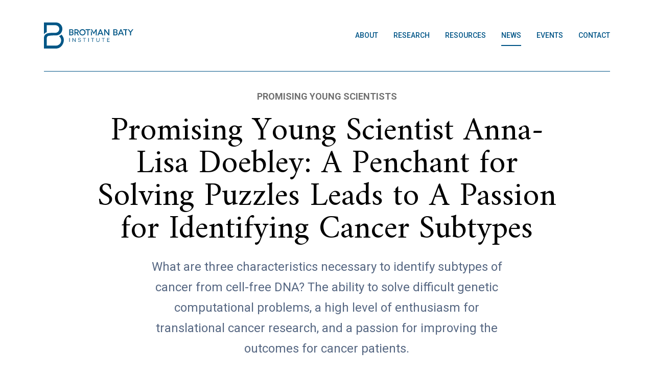

--- FILE ---
content_type: text/html; charset=utf-8
request_url: http://brotmanbaty.org/news/promising-young-scientist-anna-lisa-doebley-a-penchant-for-solving-puzzles
body_size: 23917
content:
<!DOCTYPE html>
<html lang="en">
  <head>
    <!-- Google tag -->
    <script async src="https://www.googletagmanager.com/gtag/js?id=G-RBMV8Y5VNX"></script>
    <script>
        window.dataLayer = window.dataLayer || [];
        function gtag(){dataLayer.push(arguments);}
        gtag('js', new Date());
        gtag('config', 'G-RBMV8Y5VNX');
    </script>

    <title>Promising Young Scientist  Anna-Lisa Doebley: A Penchant for Solving Puzzles Leads to  A Passion for Identifying Cancer Subtypes | Brotman Baty Institute</title>

    <meta name="title" content="Promising Young Scientist  Anna-Lisa Doebley: A Penchant for Solving Puzzles Leads to  A Passion for Identifying Cancer Subtypes | Brotman Baty Institute">
    <meta name="description" content="">
    <meta name="viewport" content="width=device-width, initial-scale=1.0">

    <link rel="icon" type="image/png" sizes="16x16" href="/images/letter-logo@2x.png">

    <!-- Open Graph / Facebook  -->
    <meta property="og:type" content="website">
    <meta property="og:url" content="http://brotmanbaty.org/news/promising-young-scientist-anna-lisa-doebley-a-penchant-for-solving-puzzles">
    <meta property="og:title" content="Promising Young Scientist  Anna-Lisa Doebley: A Penchant for Solving Puzzles Leads to  A Passion for Identifying Cancer Subtypes | Brotman Baty Institute">
    <meta property="og:description" content="BBI">
    <meta property="og:image" content="none">

    <!-- Twitter -->
    <meta property="twitter:card" content="summary_large_image">
    <meta property="twitter:url" content="http://brotmanbaty.org/news/promising-young-scientist-anna-lisa-doebley-a-penchant-for-solving-puzzles">
    <meta property="twitter:title" content="Promising Young Scientist  Anna-Lisa Doebley: A Penchant for Solving Puzzles Leads to  A Passion for Identifying Cancer Subtypes | Brotman Baty Institute">
    <meta property="twitter:description" content="BBI">
    <meta property="twitter:image" content="none">

    <link rel="stylesheet" href="https://stackpath.bootstrapcdn.com/bootstrap/5.0.0-alpha1/css/bootstrap.min.css" integrity="sha384-r4NyP46KrjDleawBgD5tp8Y7UzmLA05oM1iAEQ17CSuDqnUK2+k9luXQOfXJCJ4I" crossorigin="anonymous">
    <link rel='stylesheet' href='/stylesheets/style.css' />
    <link rel="preconnect" href="https://fonts.gstatic.com">
    <link href="https://fonts.googleapis.com/css2?family=Amiri:ital,wght@0,400;0,700;1,400;1,700&display=swap" rel="stylesheet">
    <link href="https://fonts.googleapis.com/css2?family=Roboto:wght@400;500;700&display=swap" rel="stylesheet">
    <link rel="preconnect" href="https://fonts.gstatic.com">
    <link href="https://fonts.googleapis.com/css2?family=Libre+Franklin:ital,wght@0,400;0,500;0,700;1,400;1,500;1,700&display=swap" rel="stylesheet"> 
    <script src="https://code.jquery.com/jquery-3.4.1.min.js" integrity="sha256-CSXorXvZcTkaix6Yvo6HppcZGetbYMGWSFlBw8HfCJo=" crossorigin="anonymous"></script>
    <script src="https://cdnjs.cloudflare.com/ajax/libs/popper.js/1.12.9/umd/popper.min.js" integrity="sha384-ApNbgh9B+Y1QKtv3Rn7W3mgPxhU9K/ScQsAP7hUibX39j7fakFPskvXusvfa0b4Q" crossorigin="anonymous"></script>
    <script src="https://maxcdn.bootstrapcdn.com/bootstrap/4.0.0/js/bootstrap.min.js" integrity="sha384-JZR6Spejh4U02d8jOt6vLEHfe/JQGiRRSQQxSfFWpi1MquVdAyjUar5+76PVCmYl" crossorigin="anonymous"></script>
    <script src="/dist/bundle.js"></script>
  </head>
  <body>

<div class="container">
  <div class="row">
    <div class="col-12">
      <header class="light">
        <nav class="navbar">
          <a href="/" class="logo">
            
                <img src="/images/BBI_Logo_Blue.svg" alt="Brotman Baty Institute logo">
                
          </a>
          <ul class="nav-links">
            
              <li 
                class="nav-item"
                >
                <a class="bold-500" href="/about" title=""
                  aria-label="Link to About page">
                  About
                </a>
              </li>
              
              <li 
                class="nav-item"
                >
                <a class="bold-500" href="/research" title=""
                  aria-label="Link to Research page">
                  Research
                </a>
              </li>
              
              <li 
                class="nav-item"
                >
                <a class="bold-500" href="/resources" title=""
                  aria-label="Link to Resources page">
                  Resources
                </a>
              </li>
              
              <li 
                class="nav-item current"
                >
                <a class="bold-500" href="/news" title=""
                  aria-label="Link to News page">
                  News
                </a>
              </li>
              
              <li 
                class="nav-item"
                >
                <a class="bold-500" href="/events" title=""
                  aria-label="Link to Events page">
                  Events
                </a>
              </li>
              
              <li 
                class="nav-item"
                >
                <a class="bold-500" href="/contact" title=""
                  aria-label="Link to Contact page">
                  Contact
                </a>
              </li>
              
          </ul>
          <div class="nav-bar-wrapper" id="menu-link">
            <div class="menu-button mobilelight">
              <div class="nav-bar bar-one"></div>
              <div class="nav-bar bar-two"></div>
              <div class="nav-bar bar-three"></div>
            </div>
          </div>
        </nav>
        <div class="hiddennav" id="mobilenav">
          <div class="close" id="close"></div>
          <ul class="nav-links-mobile">
            
              <li class="nav-item-mobile">
                <a href="/about" title=""
                  aria-label="Link to About page">
                  About
                </a>
              </li>
              
              <li class="nav-item-mobile">
                <a href="/research" title=""
                  aria-label="Link to Research page">
                  Research
                </a>
              </li>
              
              <li class="nav-item-mobile">
                <a href="/resources" title=""
                  aria-label="Link to Resources page">
                  Resources
                </a>
              </li>
              
              <li class="nav-item-mobile">
                <a href="/news" title=""
                  aria-label="Link to News page">
                  News
                </a>
              </li>
              
              <li class="nav-item-mobile">
                <a href="/events" title=""
                  aria-label="Link to Events page">
                  Events
                </a>
              </li>
              
              <li class="nav-item-mobile">
                <a href="/contact" title=""
                  aria-label="Link to Contact page">
                  Contact
                </a>
              </li>
              
          </ul>
        </div>
      </header>
    </div>
  </div>
</div>

<div class="container light article-container">
  <div class="row article-header">
    <!-- Article -->
    <div class="col-12 text-center article-category">
      <h4>Promising Young Scientists</h4>
    </div>
    <div class="col-md-10 offset-md-1 text-center article-title">
      <h1>Promising Young Scientist  Anna-Lisa Doebley: A Penchant for Solving Puzzles Leads to  A Passion for Identifying Cancer Subtypes</h1>
    </div>
    <div class="col-md-8 offset-md-2 text-center article-description">
      <p>What are three characteristics necessary to identify subtypes of cancer from cell-free DNA? The ability to solve difficult genetic computational problems, a high level of enthusiasm for translational cancer research, and a passion for improving the outcomes for cancer patients.</p>
    </div>
    <div class="col-12 text-center">
      <div class="spacer-center"></div>
    </div>
    <div class="col-12 text-center article-author">
      <p>By: BBI Communications on July 20, 2022</p>
    </div>
  </div>
  <div class="row">
    <div class="col-12 col-lg-2 article-share mb-4">
      <h4>Share:  <a href="https://twitter.com/share?url=https://brotmanbaty.org/news/promising-young-scientist-anna-lisa-doebley-a-penchant-for-solving-puzzles" target="_blank" aria-label="twitter share" title="Share the Promising Young Scientist  Anna-Lisa Doebley: A Penchant for Solving Puzzles Leads to  A Passion for Identifying Cancer Subtypes article on Twitter"><img class="share-icon" src="/images/twitter_blue.svg" /></a></h4>
    </div>
    <div class="col-md-8 col-lg-6 article-content">
      <p><img src="//images.ctfassets.net/gad02mmq3858/1KlMQhYJ45NZuKVfFaJqHo/63f4a3fa182612708e2787156e6ac41a/Anna-Lisa-Gavin-Best.jpeg" alt="Anna-Lisa Doebley and Gavin Ha - 25July2022"></p>
<p>What are three characteristics necessary to identify subtypes of cancer from cell-free DNA? The ability to solve difficult genetic computational problems, a high level of enthusiasm for translational cancer research, and a passion for improving the outcomes for cancer patients.</p>
<p>University of Washington M.D-Ph.D. candidate Anna-Lisa Doebley has all three. And more.</p>
<p>Doebley, 29, grew up in Wisconsin and has been fascinated with puzzles for most of her life. That fascination, along with a love for math, provide a solid foundation for a career in scientific research and clinical practice.</p>
<p>“An M.D.-Ph.D. gives you both the clinical perspective and the research training necessary to make a difference in patients’ lives,” she said. “The medical training helps you understand the gaps in current clinical practice, while the Ph.D. is essential for designing research to fill those gaps. It is also valuable for making connections and working collaboratively with other researchers. The Brotman Baty Institute offers three fantastic research programs – UW Medicine, the Fred Hutchinson Cancer Center, and Seattle Children’s Research Institute.”</p>
<p>Doebley is well on her way connecting and collaborating with professors and researchers at two of those organizations. After completing a Bachelor of Science degree in Genetics at the University of Wisconsin – Madison, she arrived in Seattle in the summer of 2015. The following year, she did a research rotation in the lab of Dr. Evan Eichler, a principal investigator and professor in the UW Department of Genome Sciences.</p>
<p>It was there that she learned computer program coding with R and Python, the former focused on statistical computing and graphics, and the latter a more general programming language for data analysis and scientific computing.</p>
<p>“The Eichler lab was really the starting point for my interest in computational genomics,” she said. “Without the training I received in the Eichler lab, and the close guidance from postdoc Dr. Tychele Turner, I would not have learned to code, nor gained the skills that got me where I am today.”</p>
<p>Since 2019, Doebley has worked in the lab of Dr. Gavin Ha, an assistant professor in the Herbold Computational Biology Program at the Fred Hutch, as well as in the
Hutch’s Human Biology Division. His lab studies the role of genomic alterations in cancer and explores potential clinical applications. Its goals, Ha said, are to uncover ways genetic mechanisms resist cancer treatments, identify genomic biomarkers, and explore how innovations advance clinical research and precision medicine.</p>
<p><img src="//images.ctfassets.net/gad02mmq3858/4sUb08ZJNSP3pmaL3DlAiH/54eb368abf169c9eec8217591a760c12/Anna-Lisa-Gavin-22July-4__2_.jpg" alt="Gavin Ha and Anna-Lisa Doebley - collaborating"></p>
<p><strong>'Anna-Lisa has a penchant for attention to detail and high-level of rigor in her research. She will not simply settle for anything that is substandard.'
Dr. Gavin Ha</strong></p>
<p>Working with Ha and other researchers, Doebley designed “Griffin,” a framework for clinical cancer subtyping of cell-free DNA. She served as first author on a paper describing Griffin’s application to breast cancer; the paper, while not yet peer-reviewed, is available on the pre-print server medRxiv.</p>
<p>Ha was the corresponding author on that paper. It is Doebley’s combination of curiosity and determination, which are essential problem-solving skills, he said, that have been impressive.</p>
<p>“Anna-Lisa has a penchant for attention to detail and high-level of rigor in her research,” Ha said. “She will not simply settle for anything that is substandard. That’s something I admire in her approach, and her work has helped to shape an exciting new direction and major research pillar in our lab. Her contributions have important implications in advancing cancer diagnostic applications in precision medicine using liquid biopsies.”</p>
<p>Another penchant to detail in Doebley’s research is communications – and not just through words. She studied art as an undergrad and received a certificate in studio art.</p>
<p>“Art is an essential part of science,” she said. “Good visualizations help all of us to understand science more easily.”</p>
<p>Like other young scientists collaborating with BBI faculty at the institute’s three organizations – Fred Hutch, UW Medicine, and Seattle Children’s – Doebley is developing the skills and acquiring the knowledge that enable the exploration of new opportunities at the interface of basic science and precision medicine.</p>
<p>“With the growing demand for applying data science in cancer research, Anna-Lisa will be at the forefront of a new generation of physician-scientists who will fill this major unmet need in clinical research and medicine,” Ha said.</p>

      <div class="article-share pt-3 pb-1 mb-4 mb-md-0">
        <h4>Share:  <a href="https://twitter.com/share?url=https://brotmanbaty.org/news/promising-young-scientist-anna-lisa-doebley-a-penchant-for-solving-puzzles" target="_blank" aria-label="twitter share" title="Share the Promising Young Scientist  Anna-Lisa Doebley: A Penchant for Solving Puzzles Leads to  A Passion for Identifying Cancer Subtypes article on Twitter"><img class="share-icon" src="/images/twitter_blue.svg" /></a></h4>
      </div>
    </div>    
    <div class="col-md-4 col-lg-3 offset-lg-1 pl-md-4 pl-lg-0 about-menu pt-4 pt-md-0">

      <!-- Categories -->
      <h4>CATEGORIES</h4>
      <ul class="pb-4 mb-4 pb-lg-0">
        
        <li>
          <a href="/news/category/admin" aria-label="BBI News Category - BBI Admin &amp; Development" title="Brotman Baty Institute News Category - BBI Admin &amp; Development">BBI Admin &amp; Development</a>
        </li>
        
        <li>
          <a href="/news/category/bbi-grant-program" aria-label="BBI News Category - BBI Grants" title="Brotman Baty Institute News Category - BBI Grants">BBI Grants</a>
        </li>
        
        <li>
          <a href="/news/category/members" aria-label="BBI News Category - BBI Members" title="Brotman Baty Institute News Category - BBI Members">BBI Members</a>
        </li>
        
        <li>
          <a href="/news/category/cell-free-dna" aria-label="BBI News Category - Cell Free DNA" title="Brotman Baty Institute News Category - Cell Free DNA">Cell Free DNA</a>
        </li>
        
        <li>
          <a href="/news/category/genomics" aria-label="BBI News Category - Genomics" title="Brotman Baty Institute News Category - Genomics">Genomics</a>
        </li>
        
        <li>
          <a href="/news/category/infectious-diseases" aria-label="BBI News Category - Infectious Diseases" title="Brotman Baty Institute News Category - Infectious Diseases">Infectious Diseases</a>
        </li>
        
        <li>
          <a href="/news/category/longread" aria-label="BBI News Category - Long Read Sequencing" title="Brotman Baty Institute News Category - Long Read Sequencing">Long Read Sequencing</a>
        </li>
        
        <li>
          <a href="/news/category/mutational-scanning" aria-label="BBI News Category - Mutational Scanning" title="Brotman Baty Institute News Category - Mutational Scanning">Mutational Scanning</a>
        </li>
        
        <li>
          <a href="/news/category/pediatric-sequencing" aria-label="BBI News Category - Pediatric Sequencing" title="Brotman Baty Institute News Category - Pediatric Sequencing">Pediatric Sequencing</a>
        </li>
        
        <li>
          <a href="/news/category/promising-young-scientists" aria-label="BBI News Category - Promising Young Scientists" title="Brotman Baty Institute News Category - Promising Young Scientists">Promising Young Scientists</a>
        </li>
        
        <li>
          <a href="/news/category/seahub" aria-label="BBI News Category - Sea Hub" title="Brotman Baty Institute News Category - Sea Hub">Sea Hub</a>
        </li>
        
        <li>
          <a href="/news/category/single-cell-sequencing" aria-label="BBI News Category - Single Cell Sequencing" title="Brotman Baty Institute News Category - Single Cell Sequencing">Single Cell Sequencing</a>
        </li>
        
      </ul>

      <!-- Related Research -->
      
    </div>
  </div>
</div>
<!-- Related Articles -->

<div class="container-fluid bg-gray related-articles">
  <div class="container py-4">
    <div class="row p-0">
      <div class="col p-0">
        <h2 class="py-4 title-underline mt-0 mt-sm-2">Related</h2>
      </div>
    </div>
    <div class="row">
      
        <div class="col-12 article-container article d-flex flex-column flex-md-row p-0">
          <div class="col-12 col-md-4 pl-md-0">
            <a class="link-wrap" href="/news/promising-young-scientist-elliott-swanson-charts-a-cells-complete-epigenome" aria-label="Brotman Baty Institute new article titled - Promising Young Scientist: Elliott Swanson Charts a Cell’s Complete Epigenome" title="Brotman Baty Institute news article Promising Young Scientist: Elliott Swanson Charts a Cell’s Complete Epigenome">
              
                <img class="img-fluid mx-auto mx-md-0 d-flex pr-0 pr-md-4" src="https://images.ctfassets.net/gad02mmq3858/2DDDhVIjpErV4OQubU2Y1p/2be4c521cab4312de53cdbc4488cd992/Elliott_Swanson_-_Andrew.jpg?w=525&h=275&fit=fill&f=center&q=90" alt=""  />
              
            </a>
          </div>
          <div class="col-12 col-md-8">
            <a class="link-wrap" href="/news/promising-young-scientist-elliott-swanson-charts-a-cells-complete-epigenome">
              <h4 class="article-title-sm mt-4 mt-md-0">Promising Young Scientist: Elliott Swanson Charts a Cell’s Complete Epigenome</h4>
            </a>
            <div class="spacer-small"></div>
            <p class="date text-capitalize">December 03, 2025 | by BBI Communications</p>
            <p>‘He’s not only delivered technically, but he’s also translated those advances to illuminate the genetic basis of rare disease’
</p>
            <a class="readmore mt-auto bold-500" href="/news/promising-young-scientist-elliott-swanson-charts-a-cells-complete-epigenome">Read More</a>
          </div>
        </div>
      
        <div class="col-12 article-container article d-flex flex-column flex-md-row p-0">
          <div class="col-12 col-md-4 pl-md-0">
            <a class="link-wrap" href="/news/promising-young-scientist-marazzano-colons-journey-of-discovery-leads-him-to" aria-label="Brotman Baty Institute new article titled - Promising Young Scientist: Marazzano Colón’s ‘Journey of Discovery’ Leads Him to the UW" title="Brotman Baty Institute news article Promising Young Scientist: Marazzano Colón’s ‘Journey of Discovery’ Leads Him to the UW">
              
                <img class="img-fluid mx-auto mx-md-0 d-flex pr-0 pr-md-4" src="https://images.ctfassets.net/gad02mmq3858/4Cw5QJlPwO8h819XlPn5mE/edc0a796a59661ef344d9630d1c9b80f/Marazzano_and_Cole_-_with_Owl_-_3Nov.jpg?w=525&h=275&fit=fill&f=center&q=90" alt=""  />
              
            </a>
          </div>
          <div class="col-12 col-md-8">
            <a class="link-wrap" href="/news/promising-young-scientist-marazzano-colons-journey-of-discovery-leads-him-to">
              <h4 class="article-title-sm mt-4 mt-md-0">Promising Young Scientist: Marazzano Colón’s ‘Journey of Discovery’ Leads Him to the UW</h4>
            </a>
            <div class="spacer-small"></div>
            <p class="date text-capitalize">November 05, 2025 | by BBI Communications</p>
            <p>Marazzano Colón admits he has taken an “interdisciplinary path” to become a computational biologist in the lab of BBI&#39;s Cole Trapnell, Ph.D. </p>
            <a class="readmore mt-auto bold-500" href="/news/promising-young-scientist-marazzano-colons-journey-of-discovery-leads-him-to">Read More</a>
          </div>
        </div>
      
    </div>
  </div>
</div>


<footer style="background-image: url(//images.ctfassets.net/gad02mmq3858/4LiqUZP1c1TVVdhnDgGHXm/44dcb31a58c53e13c568c6840fb91fb3/blue_uw_2.png?fm=jpg&w=1440&q=70);">
    <div class="container">
        <div class="row no-gutters">
            <div class="col-xl-3 offset-xl-1 col-md-3 col-lg-4 col-sm-6 footer-divider">
                <ul class="footer-menu list-unstyled">
                    
                        <li><a href="/about">About</a></li>
                    
                        <li><a href="/research">Research</a></li>
                    
                        <li><a href="/resources">Resources</a></li>
                    
                        <li><a href="/news">News</a></li>
                    
                        <li><a href="/events">Events</a></li>
                    
                        <li><a href="/contact">Contact</a></li>
                    
                </ul>
            </div>
            <div class="col-xl-3 offset-xl-1 col-md-4 col-lg-3 offset-md-1 col-sm-5 offset-sm-1 footer-divider footer-twitter">
                <img src="/images/twitter_white.svg" alt="Twitter" class="twitter-logo">
                <h5>Recent Tweets</h5><br/>
                <a href="https://x.com/BrotmanBaty/" target="_blank" class="footer-link bold-700">Follow us</a>
            </div>
            <div class="col-xl-2 offset-xl-1 offset-md-1 col-md-3 offset-sm-7 col-sm-5 footer-contact">
                <h5>Contact</h5>
<p class="small">206-543-9660<br/>
<a href="mailto:info@brotmanbaty.org" target="_blank">info@brotmanbaty.org</a></p>
<p class="x-small pt-3">Box 357657 | Seattle, WA 98195-8047<br/>
Health Sciences Building H-564</p>
   
            </div>
            <div class="col-lg-10 offset-lg-1 footer-logos">
                
                    <img src="https://images.ctfassets.net/gad02mmq3858/7vHe9SGp6yJ3W7ZbnE1ZFH/41bf0222e2c3f0ba68f0b389f6c89243/logo_UWMedicine_Color.svg" alt="UW Medicine">
                
                    <img src="https://images.ctfassets.net/gad02mmq3858/Evsj9Rezh4aNHO4qiRtNK/a58c48d03765a90ac3bc63971e87e2a2/Group_335.svg" alt="Fred Hutch">
                
                    <img src="https://images.ctfassets.net/gad02mmq3858/7CSOxuV9kX7nqetiV2uXju/3ea142dec33c3a8e2649eb1c3783e26f/Group_334.svg" alt="Seattle Children&#39;s Hospital">
                
            </div>
            <div class="col-lg-12 footer-copyright">
                <p class="x-small">© <span id="year"></span> Brotman Baty Institute&nbsp;&nbsp;|&nbsp;&nbsp;<a href="/privacy">Privacy</a>&nbsp;&nbsp;|&nbsp;&nbsp;<a href="/terms">Terms</a></p>
            </div>
        </div>
    </div>
</footer>
<div id="overlay"></div>
</body>
</html>

<script>
    const year = new Date().getFullYear();
    document.getElementById('year').innerHTML = year;
</script>


--- FILE ---
content_type: text/css; charset=UTF-8
request_url: http://brotmanbaty.org/stylesheets/style.css
body_size: 94656
content:
/*** MENU ***/
.dark {
  z-index: 1; }

header.dark {
  display: flex;
  /* height: 140px; */
  padding: 0px;
  /* border-bottom: 2px solid #ffffff; */ }

header.dark nav {
  border-bottom: 1px solid #ffffff;
  padding: 0 0 0 0; }

header.light {
  display: flex;
  height: 140px;
  padding: 0px;
  /* border-bottom: 2px solid #005587; */ }

header.light nav {
  border-bottom: 1px solid #005587;
  padding: 0 0 0 0; }

header .logo {
  padding: 44px 0; }

.dark .nav-item a {
  color: #ffffff; }

.dark h1,
.dark h2,
.dark h3,
.dark h4,
.dark h5,
.dark h6,
.dark p,
.dark a,
.dark li {
  color: #ffffff; }

.light h1,
.light h2,
.light h3,
.light h4,
.light h5,
.light h6,
.light a,
.light li {
  color: #005587; }

.light p, .light li {
  color: #707070; }

.light .nav-item a {
  color: #005587; }

nav {
  width: 100%;
  /* background-color: none; */
  padding-left: 30px;
  padding-right: 10px; }

.logo {
  display: inline-block; }

.navbar {
  display: flex;
  justify-content: space-between;
  align-items: center; }

.nav-links {
  list-style: none;
  display: inline-flex;
  margin-bottom: 0px; }

.nav-item a {
  display: inline-block;
  padding: 10px 15px 10px 15px;
  text-decoration: none;
  /* color: #005587; */
  text-transform: uppercase;
  font-size: 14px;
  position: relative;
  transition: all 0.5s ease; }

.nav-item:last-child a {
  padding-right: 0; }

.nav-item.current:hover a {
  opacity: 0.8; }

.nav-item a:before {
  content: '';
  width: 0;
  position: absolute;
  height: 2px;
  background: #fff;
  bottom: 0;
  transition: all 0.5s ease; }

.light .nav-item a:before {
  background: #005587; }

.nav-item.current a:before, .nav-item:hover a:before, .nav-item:focus a:before {
  width: calc(100% - 30px); }

.logo img {
  width: 175px;
  vertical-align: middle; }

.main-header {
  margin-top: -140px;
  background-repeat: no-repeat;
  background-size: cover; }

.header-content {
  padding-top: 200px;
  display: flex;
  padding-bottom: 157px; }

.spacer {
  width: 109px;
  border: 2px solid #2aa9e0; }

.spacer-small {
  width: 78px;
  border: 1px solid #2aa9e0; }

.spacer-center {
  width: 78px;
  border: 1px solid #2aa9e0;
  margin: 0px auto; }

/*** Mobile Nav ***/
.menu-button {
  /* position: fixed; */
  left: auto;
  top: 34px;
  right: 24px;
  bottom: auto;
  display: -webkit-box;
  display: -webkit-flex;
  display: -ms-flexbox;
  display: flex;
  width: 32px;
  height: 22px;
  -webkit-box-orient: vertical;
  -webkit-box-direction: normal;
  -webkit-flex-direction: column;
  -ms-flex-direction: column;
  flex-direction: column;
  -webkit-box-pack: justify;
  -webkit-justify-content: space-between;
  -ms-flex-pack: justify;
  justify-content: space-between;
  -webkit-box-align: stretch;
  -webkit-align-items: stretch;
  -ms-flex-align: stretch;
  align-items: stretch;
  -webkit-align-self: auto;
  -ms-flex-item-align: auto;
  align-self: auto;
  /* background-color: var(--ui-gray-01); */
  transition: 0.5s ease-in-out; }

.nav-bar-wrapper {
  display: none;
  width: 34px;
  height: 20px;
  /* background-color: var(--ui-gray-01); */
  /* position: fixed;
      top: 0px;
      right: 0px; */
  z-index: 3;
  cursor: pointer; }

.nav-bar {
  width: 100%;
  height: 2px;
  -webkit-align-self: flex-end;
  -ms-flex-item-align: end;
  align-self: flex-end;
  /* background-color: #fff; */ }

.mobiledark .nav-bar {
  background-color: #fff; }

.mobilelight .nav-bar {
  background-color: #005587; }

.menu-button .bar-one {
  /* transform: rotate(0deg); */
  /* transform: translateY(0); */
  /* transition: .5s ease-in-out; */
  /* transform-origin: left center */ }

.menu-button .bar-two {
  /* transform: rotate(0deg); */
  /* transform: translateX(0); */
  /* transition: .5s ease-in-out; */
  /* transform-origin: left center */ }

.active .menu-button .bar-one {
  /* transform: rotate(45deg); */
  /* transform: translateY(10px); */ }

.active .menu-button .bar-two {
  /* transform: rotate(-45deg); */
  /* transform: translateX(-10px); */ }

@media (max-width: 991px) {
  .nav-bar-wrapper {
    display: block; }
  .nav-links {
    display: none; } }

#menu-link-mobile .nav-bar {
  width: 100%;
  height: 2px;
  -webkit-align-self: flex-end;
  -ms-flex-item-align: end;
  align-self: flex-end;
  background-color: #000; }

#menu-link-mobile .menu-button .bar-one {
  transform: rotate(45deg);
  margin-top: 10px; }

#menu-link-mobile .menu-button .bar-two {
  transform: rotate(-45deg);
  margin-bottom: 10px; }

.close {
  /* background:#2AA9E0; */
  width: 60px;
  height: 60px;
  position: relative; }

.close:after {
  content: "";
  height: 60px;
  border-left: 2px solid #005587;
  position: absolute;
  transform: rotate(45deg);
  left: 28px; }

.close:before {
  content: "";
  height: 60px;
  border-left: 2px solid #005587;
  position: absolute;
  transform: rotate(-45deg);
  left: 28px; }

#mobilenav {
  transition: transform 0.5s ease; }

#mobilenav.hiddennav {
  position: fixed;
  top: 0px;
  right: -320px;
  background-color: #fff;
  padding: 40px;
  width: 320px;
  height: 100%;
  padding-top: 60px;
  transform: translateX(320px); }

#mobilenav.activenav {
  position: fixed;
  top: 0px;
  right: -320px;
  background-color: #fff;
  padding: 40px;
  width: 320px;
  height: 100%;
  padding-top: 60px;
  transform: translateX(-320px);
  z-index: 5; }

#mobilenav .nav-links-mobile {
  list-style: none;
  padding: 0px;
  margin: 0px;
  margin-top: 20px; }

.nav-item-mobile {
  padding: 10px 0px; }

.nav-item-mobile a {
  color: #005587;
  text-transform: uppercase;
  font-size: 18px;
  text-decoration: none; }

footer {
  padding-top: 300px;
  padding-bottom: 20px;
  font-family: "Libre Franklin", sans-serif;
  background-size: cover; }

footer h5 {
  color: #fff;
  line-height: 34px; }

.footer-menu {
  margin-bottom: 0;
  padding-left: 0; }

.footer-menu li a {
  color: #fff;
  text-transform: uppercase;
  font-weight: 700;
  line-height: 34px; }

.footer-divider {
  border-right: 1px solid #fff; }

.footer-link,
.footer-contact a {
  color: #fff;
  border-bottom: 2px solid white;
  padding-bottom: 3px; }

.footer-link:hover,
.footer-contact a:hover {
  text-decoration: none;
  color: #fff; }

.footer-twitter h5 {
  display: inline-block; }

.twitter-logo {
  display: inline-block;
  margin-right: 8px;
  padding-bottom: 2px; }

.footer-contact p,
.footer-contact a {
  color: #fff; }

.footer-logos {
  display: flex;
  justify-content: space-evenly;
  padding-top: 60px;
  padding-bottom: 30px; }

.footer-logos img {
  min-width: 0;
  margin-left: 10px;
  margin-right: 10px; }

.footer-copyright {
  padding-top: 35px;
  border-top: 1px solid white;
  text-align: center; }

.footer-copyright p,
.footer-copyright p a {
  color: #fff; }

@media (max-width: 767px) {
  footer {
    padding-top: 150px; }
  .footer-divider {
    border-right: none; } }

@media (max-width: 575px) {
  .footer-divider {
    margin-bottom: 40px; } }

body {
  font-family: "Roboto", sans-serif; }

h1 {
  font-family: "Amiri", serif;
  font-size: 64px;
  line-height: 64px;
  line-height: 1; }

h2 {
  font-family: "Amiri", serif;
  font-size: 32px;
  font-weight: 700;
  margin-bottom: 20px;
  line-height: 1; }

h3 {
  font-family: "Amiri", serif;
  font-size: 24px;
  font-weight: 700;
  line-height: 1; }

h4 {
  font-size: 18px;
  line-height: 1; }

h5 {
  font-family: "Libre Franklin", sans-serif;
  font-size: 16px;
  font-weight: bold;
  text-transform: uppercase;
  line-height: 1; }

body a {
  text-decoration: none; }

p, .content li {
  font-family: "Roboto", sans-serif;
  color: #707070;
  font-size: 16px;
  line-height: 24px; }

.small {
  font-size: 14px; }

.x-small {
  font-size: 12px; }

.bold-700 {
  font-weight: 700; }

.bold-500 {
  font-weight: 500; }

.label,
a.label {
  font-size: 12px;
  line-height: 24px;
  text-transform: uppercase;
  font-weight: 700;
  color: #a4adb8;
  margin-bottom: 0; }

.intro {
  color: #a4adb8;
  font-size: 18px;
  line-height: 36px; }

.divider {
  border-top: 1px solid #bdc5d0; }

.short-divider {
  height: 2px;
  width: 110px;
  background-color: #000;
  margin-left: auto;
  margin-right: auto; }

.grey {
  color: #576883; }

.blue {
  color: #2aa9e0 !important; }

.cta-blue {
  text-transform: uppercase;
  font-size: 14px;
  color: #2aa9e0 !important;
  font-weight: 700;
  padding-bottom: 2px; }
  .cta-blue:before {
    content: "";
    height: 10px;
    width: 7px;
    background-image: url(/images/blue_right_arrow.svg);
    background-size: contain;
    background-repeat: no-repeat;
    margin-right: 8px;
    display: inline-block; }
  .cta-blue.cta-back:before {
    transform: rotate(180deg); }
  .cta-blue:hover {
    text-decoration: underline;
    color: #2aa9e0; }

.caption {
  color: #576883;
  font-size: 12px;
  line-height: 16px; }

.clear {
  clear: both; }

.bg-gray {
  background: #f4f4f7; }

.title-underline {
  position: relative;
  padding: 0 0 10px 0; }
  .title-underline:before {
    content: "";
    position: absolute;
    background: #005687;
    height: 2px;
    width: 78px;
    bottom: 15px; }

.text-bright-blue {
  color: #2AA9E0; }

.text-dark-blue {
  color: #083763; }

.text-light-gray {
  color: #A4ADB8; }

.bg-dark-blue {
  background: #083763; }

.bg-bright-blue {
  background: #2AA9E0; }

#overlay {
  position: absolute;
  height: 100vh;
  width: 100vw;
  background-color: rgba(0, 0, 0, 0.25);
  z-index: 2;
  top: 0;
  visibility: hidden;
  transition: all 0.3s ease; }

/*** Hero ***/
.page-header {
  color: #fff; }

.page-header .header-content {
  padding-bottom: 120px; }

.page-header img {
  max-width: 48px; }

.page-header p.intro, .page-header p {
  color: #fff; }

.page-header h1 {
  margin-top: 30px;
  margin-bottom: 20px;
  font-size: 64px; }

.page-header .short-divider {
  background-color: #2aa9e0;
  margin-top: 50px; }

.filter-list a, .filter-list h3 {
  color: #576883;
  font-size: 20px; }

.card-hover {
  transition: all 0.3s ease; }
  .card-hover:hover .readmore:before, .card-hover:hover .cta-blue:before {
    animation: 1.5s backAndForth ease-in-out infinite; }

.break {
  height: 0;
  flex-basis: 100%; }

/* Secondary Page Sidebar */
.sidebar-menu h4 {
  color: #005587;
  border-bottom: 2px solid #005587;
  font-size: 18px; }

.sidebar-menu li a {
  color: #707070;
  font-size: 14px; }
  .sidebar-menu li a:hover {
    color: #005587; }

@media (max-width: 767px) {
  h1, .page-header h1 {
    font-size: 48px; } }

.short-side-divider {
  width: 70px !important; }

.text-underline {
  padding: 0 0 10px 0;
  border-bottom: 1px solid #fff;
  line-height: 1; }

.text-test {
  color: #10e910; }

/*** HOME ***/
.home .header-content {
  padding-bottom: 90px; }

.home-hero h1 {
  margin-bottom: 35px;
  padding-right: 100px;
  font-size: 64px;
  line-height: 56px; }

.home-hero .short-divider {
  margin-left: 0;
  margin-bottom: 35px;
  background-color: #2aa9e0;
  width: 80px; }

.home-hero p {
  font-size: 18px;
  line-height: 24px;
  padding-right: 120px; }

.home-logos {
  display: flex;
  justify-content: space-between;
  margin-top: 35px;
  padding-top: 25px;
  border-top: 1px solid #fff; }

.home-logos img {
  min-width: 0;
  margin-left: 20px;
  margin-right: 20px; }

.home-logos img:first-child {
  margin-left: 0; }

.home-logos img:last-child {
  margin-right: 0; }

.home-research {
  background-color: #083763;
  border: 1px solid #2aa9e0;
  border-radius: 8px;
  padding: 25px 25px 50px 25px;
  position: relative;
  height: 390px;
  max-width: 475px;
  margin: 0 0 0 auto;
  overflow: hidden; }

.home-research .research-card {
  position: absolute;
  top: 0;
  left: 0;
  padding: 25px 25px 50px 25px; }
  .home-research .research-card.active {
    z-index: 3; }

#homeResearchLogoContain {
  width: 164px;
  height: 140px;
  background: #fff; }

.rearch-card {
  display: none; }

.research-dots {
  position: absolute;
  bottom: 20px;
  width: calc(100% - 40px);
  align-items: center;
  z-index: 4; }

.research-dots .active,
.research-dots .dot:hover {
  background-color: #717171; }

.cardfade {
  -webkit-animation-name: cardfade;
  -webkit-animation-duration: 1.5s;
  animation-name: fade;
  animation-duration: 1.5s; }

@-webkit-keyframes cardfade {
  from {
    opacity: 0.4; }
  to {
    opacity: 1; } }

@keyframes cardfade {
  from {
    opacity: 0.4; }
  to {
    opacity: 1; } }

#homeNews {
  float: right; }

.home-research h4 {
  font-family: "Amiri", serif;
  font-weight: 700;
  margin-bottom: 25px;
  font-size: 18px;
  line-height: 22px;
  margin-top: 5px; }

.home-research p {
  margin-bottom: 0; }

.home-research .label {
  color: #a4adb8; }

.home-research .cta-blue {
  display: block; }

.home-research .caption {
  color: #ffffff;
  font-size: 8px;
  line-height: 12px;
  margin-top: 10px; }

.home-research-flex {
  display: flex;
  margin-top: 20px; }

#homeResearchText {
  flex-basis: 80%; }

.home-section1 {
  padding-top: 80px;
  padding-bottom: 80px; }

.home-section1 .short-divider {
  width: 100%;
  background-color: #2aa9e0;
  margin-top: 20px; }

.home-section1 h1 {
  font-size: 56px;
  line-height: 56px;
  margin-bottom: 25px; }

.home-section1 h3 {
  color: #576883;
  font-family: "Libre Franklin", sans-serif;
  line-height: 32px;
  font-weight: 500;
  margin-bottom: 25px;
  font-size: 24px;
  width: 75%; }

.home-section1 p {
  width: 75%; }

.home-section1 img {
  margin-top: 138px;
  margin-bottom: 10px;
  width: 100%; }

.dot {
  cursor: pointer;
  height: 8px;
  width: 8px;
  margin: 0 2px;
  background-color: #fff;
  border-color: #2aa9e0;
  border-radius: 50%;
  display: inline-block;
  transition: background-color 0.6s ease; }

.research-dots .active,
.research-dots .dot:hover {
  background-color: #2aa9e0; }

.home-resources {
  background: #062D51; }
  .home-resources h2 {
    font-weight: 500;
    color: #fff;
    font-size: 48px; }
  .home-resources .short-divider {
    width: 100%;
    max-width: 110px; }
  .home-resources .intro p:first-child {
    padding: 0 4% 0 0; }
  .home-resources .intro p {
    font-size: 24px;
    line-height: 32px;
    flex: 0 0 46%;
    color: #A4ADB8;
    margin: 0 4% 0 0; }

.home-resource-card .label {
  font-size: 14px; }

.home-resource-card .title {
  font-size: 28px;
  line-height: 32px;
  font-family: "Amiri", serif;
  color: #fff;
  margin: 10px 0 15px 0; }

.home-resource-card .description {
  font-size: 14px;
  line-height: 24px;
  color: #A4ADB8; }

.home-events h2 {
  font-size: 56px;
  line-height: 1; }

.home-events h4 {
  font-family: "Amiri", serif;
  font-size: 32px;
  line-height: 32px; }

.home-events .event-date p {
  font-size: 24px; }

.home-events .event-date .event-date-month {
  font-size: 48px; }

.home-events .description {
  font-size: 14px; }

.home-members h2, .home-commitment h2 {
  font-weight: 500;
  font-size: 56px;
  color: #00103B;
  line-height: 56px;
  margin: 0 0 25px; }

.home-members .short-divider, .home-commitment .short-divider {
  width: 100%;
  max-width: 110px;
  margin-top: 28px; }

.home-members .p-large, .home-commitment .p-large {
  font-size: 24px;
  line-height: 32px;
  color: #576883;
  flex: 0 0 44%;
  margin: 0 4% 0 0; }

.home-members p, .home-commitment p {
  font-size: 16px;
  line-height: 24px;
  flex: 0 0 46%;
  color: #707070; }

.home-members .carousel-card, .home-commitment .carousel-card {
  background: #F1F9FF;
  border: none; }

.home-commitment h2 {
  flex: 0 0 44%;
  margin: 0 4% 20px 0; }

.home-commitment .cta-blue {
  float: right;
  width: 52%; }

.home-news h2 {
  font-weight: 500;
  font-size: 56px;
  color: #00103B; }

.home-news .short-divider {
  width: 100%;
  max-width: 110px;
  margin-top: 28px; }

.home-news .twitter-feed h3 {
  color: #707070;
  font-family: "Roboto", sans-serif;
  font-size: 20px; }

.home-news .twitter-btn {
  width: 62px; }

.home-members-carousel .carousel-control-next img {
  transform: rotate(180deg); }

.home-members-carousel .carousel-item {
  padding: 4rem 0 0 0; }
  .home-members-carousel .carousel-item .carousel-card * {
    opacity: 0;
    transform: translate3d(3rem, 0, 0);
    transition: 0.8s cubic-bezier(0.17, 0.67, 0.24, 0.99); }
  .home-members-carousel .carousel-item .carousel-card .quote {
    position: absolute;
    top: -20px;
    left: 80px; }
  .home-members-carousel .carousel-item .carousel-card .offset-lg-2 {
    margin-left: 14.666667%; }
  .home-members-carousel .carousel-item .carousel-card .message {
    color: #576883;
    font-family: "Amiri", serif;
    font-size: 24px;
    line-height: 40px;
    transition-delay: 0.2s; }
  .home-members-carousel .carousel-item .carousel-card .member-picture {
    transition-delay: 0.4s; }
  .home-members-carousel .carousel-item .carousel-card .member-name {
    color: #00103B;
    font-size: 20px;
    font-family: "Amiri", serif;
    transition-delay: 0.6s; }
  .home-members-carousel .carousel-item .carousel-card .member-org {
    color: #576883;
    font-size: 14px;
    transition-delay: 0.8s; }
  .home-members-carousel .carousel-item.active .carousel-card * {
    opacity: 1;
    transform: translate3d(0, 0, 0); }

.home-members-carousel .carousel-indicators {
  bottom: 35px; }
  .home-members-carousel .carousel-indicators li {
    border-radius: 50%;
    width: 10px;
    height: 10px;
    padding: 0;
    border: 1px solid #005587; }
    .home-members-carousel .carousel-indicators li.active {
      background: #005587; }

.home-members .cta-blue {
  border-top: 2px solid #2AA9E0;
  display: inline-block;
  width: auto;
  padding: 15px 0 0 30px;
  margin: 0 16px 0 auto; }
  .home-members .cta-blue:before {
    float: right;
    margin: 6px 0 0 8px; }

@media (max-width: 1199px) {
  .home-members-carousel .carousel-item .carousel-card .offset-lg-2 {
    margin-left: 11.666667%; }
  .home-commitment h2 {
    flex: 0 0 75%;
    margin: 0 4% 20px 0; } }

@media (max-width: 991px) {
  .home-section1 {
    padding-top: 45px;
    padding-bottom: 45px; }
  .home .header-content {
    padding-bottom: 60px; }
  .home-research {
    margin-top: 60px;
    height: 400px;
    position: relative !important; }
  .home-section1 img {
    margin-top: 30px; }
  .home-hero h1 {
    font-size: 48px;
    line-height: 48px; }
  .home-members h2, .home-commitment h2, .home-events h2, .home-news h2, .home-resources h2 {
    font-size: 44px; }
  .home-members-carousel .carousel-item .carousel-card .member-org {
    font-size: 12px;
    margin-top: 0; }
  .home-section1 h1 {
    font-size: 48px;
    line-height: 48px; }
  .home-section1 p, .home-section1 h3 {
    width: 100%; }
  .home-resources .intro p {
    font-size: 18px;
    line-height: 28px; }
  .home-resource-card .title {
    font-size: 24px;
    line-height: 28px; }
  .home-events h4 {
    font-size: 28px;
    line-height: 32px; }
  .home-members-carousel .carousel-item .carousel-card .message {
    font-size: 20px;
    line-height: 28px; }
  .home-members-carousel .carousel-item .carousel-card .offset-lg-2 {
    margin-left: 8.666667%; } }

@media (max-width: 991px) and (min-width: 768px) {
  #homeResearchText {
    flex-basis: 50%; }
  #homeResearchLogo {
    margin-left: 20px; } }

@media (max-width: 767px) {
  .home-section1 {
    padding-top: 35px;
    padding-bottom: 35px; }
  .home-logos {
    flex-wrap: wrap; }
  .home-logos img {
    flex-basis: 29%; }
  .home-logos img {
    margin-left: 5px;
    margin-right: 5px; }
  .home-hero h1 {
    padding-right: 0;
    font-size: 36px;
    line-height: 36px; }
  .home-hero p {
    padding-right: 0; }
  .home-research {
    height: 480px;
    padding-bottom: 60px; }
  .home-research-flex {
    flex-direction: column-reverse;
    margin-top: 0; }
  #homeResearchLogo {
    margin-bottom: 30px; }
  .home-section1 .short-divider {
    width: 110px;
    margin-left: 0;
    margin-bottom: 15px; }
  .home-section1 h1 {
    font-size: 36px;
    line-height: 36px;
    margin-bottom: 25px; }
  .home-section1 h3 {
    font-size: 22px;
    line-height: 28px; }
  .home-resources h2 {
    font-size: 34px; }
  .home-resources h4 {
    font-size: 26px;
    line-height: 30px; }
  .home-resources .p-large {
    font-size: 18px;
    line-height: 26px; }
  .home-resources .intro p {
    flex: 0 0 100%;
    margin: 0 0 15px 0;
    font-size: 16px;
    line-height: 1.5; }
  .home-members .carousel-card {
    min-height: 375px; }
  .home-members .p-large, .home-commitment .p-large, .home-members p, .home-commitment p {
    flex: 0 0 100%;
    margin: 10px 0; }
  .home-members h2, .home-commitment h2, .home-events h2, .home-news h2, .home-resources h2 {
    font-size: 36px;
    line-height: 1.25;
    margin: 0 0 10px 0; }
  .home-members .p-large, .home-commitment .p-large {
    font-size: 20px;
    line-height: 26px; }
  .home-members-carousel .carousel-item .carousel-card .offset-lg-2 {
    margin-left: 9.666667%; }
  .home-members-carousel .quote {
    left: 48px; }
  .home-members-carousel .carousel-item {
    padding: 1.5rem 0 0 0; }
  .home-commitment .cta-blue {
    float: right;
    width: 100%; } }

/*** NEWS ***/
.news-header {
  display: flex;
  align-items: center;
  justify-content: center; }

.news-header .col-12 {
  display: flex;
  align-items: center;
  justify-content: center; }

.news-grid {
  padding-top: 80px; }

.news-grid img {
  width: 100%; }

.page-title {
  margin-bottom: 20px;
  margin-top: 20px;
  text-transform: capitalize; }

.page-title h1 {
  font-size: 64px; }

.page-subtitle {
  margin-bottom: 40px; }

.page-subtitle p {
  font-size: 18px;
  line-height: 36px; }

.article-container {
  margin: 0 auto 40px auto; }
  .article-container .spacer-center {
    border: 1px solid #005687;
    margin: 10px auto 40px auto; }

.article {
  margin-bottom: 48px; }

.article-title-lg {
  font-family: "Amiri", serif;
  font-weight: 700;
  font-size: 32px;
  line-height: 32px;
  margin-bottom: 14px;
  margin-top: 16px; }

.article-title-sm {
  font-family: "Amiri", serif;
  font-weight: 700;
  font-size: 24px;
  margin-bottom: 14px;
  margin-top: 16px; }

.article p {
  font-size: 16px;
  margin-bottom: 10px; }

.article .date {
  margin-top: 12px;
  margin-bottom: 8px;
  font-size: 14px;
  text-transform: uppercase;
  color: #2aa9e0; }

.article .readmore {
  color: #2aa9e0;
  text-transform: uppercase;
  font-size: 14px;
  line-height: 17px;
  transition: all 0.3s ease; }
  .article .readmore:hover {
    color: #005687; }

.article-header {
  padding-top: 40px;
  padding-bottom: 40px; }

.article-title {
  font-size: 64px;
  margin-bottom: 20px; }

.article-category h4 {
  color: #707070;
  font-size: 18px;
  text-transform: uppercase;
  font-weight: 700; }

.article-title h1 {
  color: #000000;
  font-size: 64px;
  line-height: 64px;
  margin: 20px 0 0 0; }

.article-description {
  padding-bottom: 12px; }

.article-description p {
  font-size: 24px;
  line-height: 40px;
  color: #576883; }

.article-author {
  margin-top: 30px; }

.article-author p {
  font-size: 14px;
  color: #576883; }

.article-share h4 {
  color: #576883;
  font-size: 14px; }

.article-content .share-icon {
  margin-left: 10px;
  height: 17px;
  width: 17px;
  margin-bottom: 0; }

.article-content .caption {
  font-size: 12px;
  color: #707070;
  line-height: 18px; }

.article-content p,
.article-content ul,
.article-content ol {
  font-size: 16px;
  color: #707070;
  line-height: 24px; }

.article-content img {
  width: 100%;
  margin-bottom: 10px; }

.article-content iframe {
  margin-bottom: 10px;
  max-width: 100%; }

.more-button {
  font-size: 18px;
  font-weight: bold;
  color: #005587;
  margin-top: 40px;
  margin-bottom: 80px; }

#load-more {
  background: #083763;
  border-radius: 25px;
  color: #fff;
  height: 45px;
  padding: 0 40px;
  display: block;
  margin: 40px auto; }

.link-wrap,
.link-wrap:hover,
.link-wrap:active,
.link-wrap:focus {
  color: #000;
  text-decoration: none; }

.related-articles .readmore {
  text-transform: capitalize; }

.related-articles h2 {
  font-size: 40px;
  font-weight: 500; }

.related-articles .spacer-small {
  border: 1px solid #005687; }

.related-articles .date,
.related-articles .readmore {
  color: #005687; }

.home-research .research-card * {
  opacity: 0;
  transform: translate3d(3rem, 0, 0);
  transition: 0.8s cubic-bezier(0.17, 0.67, 0.24, 0.99); }

.home-research .research-card.active * {
  opacity: 1;
  transform: translate3d(0, 0, 0); }

.home-research .research-card.active .second {
  transition-delay: 0.2s; }

.home-research .research-card.active .cta-blue {
  transition-delay: 0.3s; }

.home-research .research-card.active #homeNews {
  transition-delay: 0.4s; }

.home-research .research-card.active #homeResearchLogo {
  transition-delay: 0.5s; }

.home-research .research-card .home-researchers {
  color: #ffffff;
  line-height: 24px;
  font-size: 14px; }

.research-card h3 {
  font-size: 18px;
  color: #000; }

.research-card .research-label {
  color: #a4adb8;
  font-size: 12px;
  font-weight: 500; }

.research-card .researcher {
  color: #707070;
  font-size: 12px;
  line-height: 1.5; }

@media (max-width: 992px) {
  .news-header.header-content {
    padding-top: 190px;
    padding-bottom: 60px; }
  .news-grid {
    padding-top: 40px; } }

/*** ABOUT ***/
.about-header {
  color: #fff; }

.about-header .header-content {
  padding-bottom: 90px; }

.about-header img {
  max-width: 48px; }

.about-header p.intro {
  color: #fff; }

.about-header h1 {
  margin-top: 30px;
  margin-bottom: 20px; }

.about-header .short-divider {
  background-color: #2aa9e0;
  margin-top: 50px; }

.about-content {
  padding-top: 40px;
  padding-bottom: 80px; }

.about-content h2 {
  margin-top: 36px;
  margin-bottom: 5px;
  font-weight: 700; }

.about-content h2:first-child {
  margin-top: 0;
  margin-bottom: 15px;
  font-weight: 700; }

.about-content blockquote {
  margin-bottom: 0; }

.about-content blockquote p {
  color: #576883;
  font-family: "Libre Franklin", sans-serif;
  font-style: italic;
  font-size: 24px;
  line-height: 32px;
  margin-top: 40px;
  margin-bottom: 40px;
  margin-left: -15%;
  margin-right: -15%; }

.about-content img {
  width: 100%;
  margin-bottom: 10px;
  margin-top: 10px; }

.about-menu {
  position: sticky;
  top: 10px;
  background: #fff; }

.about-menu ul {
  list-style-type: none;
  padding-left: 0; }

.about-menu li {
  border-bottom: 1px solid #dddddd; }

.about-menu li:last-child {
  border-bottom: none; }

.about-menu h4 {
  color: #005587;
  padding-bottom: 14px;
  border-bottom: 2px solid #005587;
  text-transform: uppercase;
  margin-bottom: 0;
  font-weight: 700;
  font-size: 18px; }

.about-menu li a {
  color: #707070;
  font-size: 14px;
  transition: all 0.3s ease;
  padding: 16px 0;
  display: block; }
  .about-menu li a:hover {
    color: #005587; }

#leadership {
  padding-top: 60px;
  padding-bottom: 25px; }

#leadership h1,
#governance h1,
#institutionalCofounders h1 {
  margin-bottom: 20px;
  font-size: 64px; }

#leadership .intro {
  margin-bottom: 40px;
  color: #707070; }

.leader-flex {
  display: flex;
  padding-top: 60px; }

.leader {
  padding-left: 40px;
  padding-right: 40px; }

.leader img {
  margin-bottom: 30px; }

.leader h2 {
  margin-bottom: 10px; }

.leader h3 {
  margin-bottom: 16px; }

.leader-modal .modal-body * {
  opacity: 0;
  transform: translate3d(0, -1rem, 0);
  transition: 0.5s cubic-bezier(0.17, 0.67, 0.24, 0.99); }

.leader-modal.show .modal-body * {
  opacity: 1;
  transform: translate3d(0, 0, 0); }

.leader-modal.show h2 {
  transition-delay: 0.2s; }

.leader-modal.show h3 {
  transition-delay: 0.3s; }

.leader-modal.show p {
  transition-delay: 0.4s; }

#committees {
  padding-bottom: 70px; }

.about-blue {
  padding-top: 60px;
  background-color: #f1f9ff; }

.about-blue .divider {
  margin-top: 70px;
  padding-bottom: 50px; }

.founder-text {
  margin-top: 40px;
  padding-right: 30px; }

.founder-logo {
  padding-left: 30px;
  padding-top: 58px;
  align-self: center;
  padding-top: 58px; }

.founder-logo img {
  width: 100%; }

#committees {
  padding-top: 40px;
  text-align: center;
  padding-bottom: 0; }

#committees h1 {
  font-size: 64px; }

#committees #teamList {
  margin-top: 30px;
  margin-bottom: 50px; }

#committees #dynamic-line {
  position: absolute;
  bottom: -2px;
  left: 0;
  width: 150px;
  height: 5px;
  background: #005687;
  padding: 0;
  margin: 0; }

.tab-content .intro {
  font-size: 16px;
  width: 80%;
  margin-left: auto;
  margin-right: auto;
  line-height: 1.5;
  color: #707070; }

.line {
  border-top: 1px solid #bdc5d0; }

#committees p.large {
  margin-top: 11px;
  margin-bottom: 40px; }

#committees .nav {
  justify-content: center; }

#committees .teamCaseCol .team-case {
  flex-basis: 33%; }

#committees .teamCaseCol::after {
  content: "";
  flex: auto; }

#committees .nav li {
  padding-top: 24px; }

#committees .nav li h3 {
  color: #576883; }

#committees .nav li a:hover {
  text-decoration: none; }

#committees .nav li.active h3 {
  color: #005687; }

#committees #teamList {
  border-bottom: 1px solid #bdc5d0;
  border-top: 1px solid #bdc5d0; }

#committees .tab-description {
  margin-top: 50px; }

#committees .teamCaseCol {
  margin-top: 50px;
  display: flex;
  flex-wrap: wrap;
  justify-content: space-around; }

#committees .teamCaseCol .team-case-img {
  height: 220px;
  background-size: cover; }

#committees .team-case-team {
  flex-basis: 22.8%;
  margin-left: 10px;
  margin-right: 10px;
  margin-bottom: 70px; }

#committees .teamCaseCol .team-case-text {
  padding: 25px 30px;
  text-align: left;
  height: 190px; }

#committees .teamCaseCol .team-text h3 {
  line-height: 28px;
  margin-top: 15px;
  font-size: 24px; }

#committees .title {
  font-family: "Amiri", serif;
  font-size: 12px;
  line-height: 16px;
  font-weight: 700;
  color: #888888;
  text-transform: uppercase; }

#committees .nav-tabs li {
  position: relative; }
  #committees .nav-tabs li a, #committees .nav-tabs li h3 {
    color: #576883;
    text-decoration: none; }
  #committees .nav-tabs li.active a {
    color: #005687; }

#committees #dynamic-line {
  position: absolute;
  bottom: -2px;
  left: 0;
  width: 150px;
  height: 5px;
  background: #005687; }

#committees .tab-pane {
  display: block !important;
  visibility: hidden;
  opacity: 0;
  visibility: hidden;
  position: absolute;
  top: 0;
  left: 0;
  width: 100%;
  z-index: -1;
  transform: translateX(-2rem);
  transition: all 0.5s ease; }
  #committees .tab-pane .team-case-team {
    opacity: 0;
    visibility: hidden;
    position: relative;
    transform: translateX(-2rem);
    transition: all 0.5s ease; }
  #committees .tab-pane.active {
    opacity: 1;
    visibility: visible;
    transform: translateX(0);
    position: relative; }
    #committees .tab-pane.active .team-case-team {
      opacity: 1;
      visibility: visible;
      transform: translateX(0); }
      #committees .tab-pane.active .team-case-team:nth-child(1) {
        transition-delay: 40ms; }
      #committees .tab-pane.active .team-case-team:nth-child(2) {
        transition-delay: 80ms; }
      #committees .tab-pane.active .team-case-team:nth-child(3) {
        transition-delay: 120ms; }
      #committees .tab-pane.active .team-case-team:nth-child(4) {
        transition-delay: 160ms; }
      #committees .tab-pane.active .team-case-team:nth-child(5) {
        transition-delay: 200ms; }
      #committees .tab-pane.active .team-case-team:nth-child(6) {
        transition-delay: 240ms; }
      #committees .tab-pane.active .team-case-team:nth-child(7) {
        transition-delay: 280ms; }
      #committees .tab-pane.active .team-case-team:nth-child(8) {
        transition-delay: 320ms; }
      #committees .tab-pane.active .team-case-team:nth-child(9) {
        transition-delay: 360ms; }
      #committees .tab-pane.active .team-case-team:nth-child(10) {
        transition-delay: 400ms; }
      #committees .tab-pane.active .team-case-team:nth-child(11) {
        transition-delay: 440ms; }
      #committees .tab-pane.active .team-case-team:nth-child(12) {
        transition-delay: 480ms; }
      #committees .tab-pane.active .team-case-team:nth-child(13) {
        transition-delay: 520ms; }
      #committees .tab-pane.active .team-case-team:nth-child(14) {
        transition-delay: 560ms; }
      #committees .tab-pane.active .team-case-team:nth-child(15) {
        transition-delay: 600ms; }
      #committees .tab-pane.active .team-case-team:nth-child(16) {
        transition-delay: 640ms; }
      #committees .tab-pane.active .team-case-team:nth-child(17) {
        transition-delay: 680ms; }
      #committees .tab-pane.active .team-case-team:nth-child(18) {
        transition-delay: 720ms; }
      #committees .tab-pane.active .team-case-team:nth-child(19) {
        transition-delay: 760ms; }
      #committees .tab-pane.active .team-case-team:nth-child(20) {
        transition-delay: 800ms; }
      #committees .tab-pane.active .team-case-team:nth-child(21) {
        transition-delay: 840ms; }
      #committees .tab-pane.active .team-case-team:nth-child(22) {
        transition-delay: 880ms; }
      #committees .tab-pane.active .team-case-team:nth-child(23) {
        transition-delay: 920ms; }
      #committees .tab-pane.active .team-case-team:nth-child(24) {
        transition-delay: 960ms; }
      #committees .tab-pane.active .team-case-team:nth-child(25) {
        transition-delay: 1000ms; }
      #committees .tab-pane.active .team-case-team:nth-child(26) {
        transition-delay: 1040ms; }
      #committees .tab-pane.active .team-case-team:nth-child(27) {
        transition-delay: 1080ms; }
      #committees .tab-pane.active .team-case-team:nth-child(28) {
        transition-delay: 1120ms; }
      #committees .tab-pane.active .team-case-team:nth-child(29) {
        transition-delay: 1160ms; }
      #committees .tab-pane.active .team-case-team:nth-child(30) {
        transition-delay: 1200ms; }
      #committees .tab-pane.active .team-case-team:nth-child(31) {
        transition-delay: 1240ms; }
      #committees .tab-pane.active .team-case-team:nth-child(32) {
        transition-delay: 1280ms; }
      #committees .tab-pane.active .team-case-team:nth-child(33) {
        transition-delay: 1320ms; }
      #committees .tab-pane.active .team-case-team:nth-child(34) {
        transition-delay: 1360ms; }
      #committees .tab-pane.active .team-case-team:nth-child(35) {
        transition-delay: 1400ms; }
      #committees .tab-pane.active .team-case-team:nth-child(36) {
        transition-delay: 1440ms; }
      #committees .tab-pane.active .team-case-team:nth-child(37) {
        transition-delay: 1480ms; }
      #committees .tab-pane.active .team-case-team:nth-child(38) {
        transition-delay: 1520ms; }
      #committees .tab-pane.active .team-case-team:nth-child(39) {
        transition-delay: 1560ms; }
      #committees .tab-pane.active .team-case-team:nth-child(40) {
        transition-delay: 1600ms; }
      #committees .tab-pane.active .team-case-team:nth-child(41) {
        transition-delay: 1640ms; }
      #committees .tab-pane.active .team-case-team:nth-child(42) {
        transition-delay: 1680ms; }
      #committees .tab-pane.active .team-case-team:nth-child(43) {
        transition-delay: 1720ms; }
      #committees .tab-pane.active .team-case-team:nth-child(44) {
        transition-delay: 1760ms; }
      #committees .tab-pane.active .team-case-team:nth-child(45) {
        transition-delay: 1800ms; }
      #committees .tab-pane.active .team-case-team:nth-child(46) {
        transition-delay: 1840ms; }
      #committees .tab-pane.active .team-case-team:nth-child(47) {
        transition-delay: 1880ms; }
      #committees .tab-pane.active .team-case-team:nth-child(48) {
        transition-delay: 1920ms; }
      #committees .tab-pane.active .team-case-team:nth-child(49) {
        transition-delay: 1960ms; }
      #committees .tab-pane.active .team-case-team:nth-child(50) {
        transition-delay: 2000ms; }
      #committees .tab-pane.active .team-case-team:nth-child(51) {
        transition-delay: 2040ms; }
      #committees .tab-pane.active .team-case-team:nth-child(52) {
        transition-delay: 2080ms; }
      #committees .tab-pane.active .team-case-team:nth-child(53) {
        transition-delay: 2120ms; }
      #committees .tab-pane.active .team-case-team:nth-child(54) {
        transition-delay: 2160ms; }
      #committees .tab-pane.active .team-case-team:nth-child(55) {
        transition-delay: 2200ms; }
      #committees .tab-pane.active .team-case-team:nth-child(56) {
        transition-delay: 2240ms; }
      #committees .tab-pane.active .team-case-team:nth-child(57) {
        transition-delay: 2280ms; }
      #committees .tab-pane.active .team-case-team:nth-child(58) {
        transition-delay: 2320ms; }
      #committees .tab-pane.active .team-case-team:nth-child(59) {
        transition-delay: 2360ms; }
      #committees .tab-pane.active .team-case-team:nth-child(60) {
        transition-delay: 2400ms; }
      #committees .tab-pane.active .team-case-team:nth-child(61) {
        transition-delay: 2440ms; }
      #committees .tab-pane.active .team-case-team:nth-child(62) {
        transition-delay: 2480ms; }
      #committees .tab-pane.active .team-case-team:nth-child(63) {
        transition-delay: 2520ms; }
      #committees .tab-pane.active .team-case-team:nth-child(64) {
        transition-delay: 2560ms; }
      #committees .tab-pane.active .team-case-team:nth-child(65) {
        transition-delay: 2600ms; }
      #committees .tab-pane.active .team-case-team:nth-child(66) {
        transition-delay: 2640ms; }
      #committees .tab-pane.active .team-case-team:nth-child(67) {
        transition-delay: 2680ms; }
      #committees .tab-pane.active .team-case-team:nth-child(68) {
        transition-delay: 2720ms; }
      #committees .tab-pane.active .team-case-team:nth-child(69) {
        transition-delay: 2760ms; }
      #committees .tab-pane.active .team-case-team:nth-child(70) {
        transition-delay: 2800ms; }
      #committees .tab-pane.active .team-case-team:nth-child(71) {
        transition-delay: 2840ms; }
      #committees .tab-pane.active .team-case-team:nth-child(72) {
        transition-delay: 2880ms; }
      #committees .tab-pane.active .team-case-team:nth-child(73) {
        transition-delay: 2920ms; }
      #committees .tab-pane.active .team-case-team:nth-child(74) {
        transition-delay: 2960ms; }
      #committees .tab-pane.active .team-case-team:nth-child(75) {
        transition-delay: 3000ms; }
      #committees .tab-pane.active .team-case-team:nth-child(76) {
        transition-delay: 3040ms; }
      #committees .tab-pane.active .team-case-team:nth-child(77) {
        transition-delay: 3080ms; }
      #committees .tab-pane.active .team-case-team:nth-child(78) {
        transition-delay: 3120ms; }
      #committees .tab-pane.active .team-case-team:nth-child(79) {
        transition-delay: 3160ms; }
      #committees .tab-pane.active .team-case-team:nth-child(80) {
        transition-delay: 3200ms; }
      #committees .tab-pane.active .team-case-team:nth-child(81) {
        transition-delay: 3240ms; }
      #committees .tab-pane.active .team-case-team:nth-child(82) {
        transition-delay: 3280ms; }
      #committees .tab-pane.active .team-case-team:nth-child(83) {
        transition-delay: 3320ms; }
      #committees .tab-pane.active .team-case-team:nth-child(84) {
        transition-delay: 3360ms; }
      #committees .tab-pane.active .team-case-team:nth-child(85) {
        transition-delay: 3400ms; }
      #committees .tab-pane.active .team-case-team:nth-child(86) {
        transition-delay: 3440ms; }
      #committees .tab-pane.active .team-case-team:nth-child(87) {
        transition-delay: 3480ms; }
      #committees .tab-pane.active .team-case-team:nth-child(88) {
        transition-delay: 3520ms; }
      #committees .tab-pane.active .team-case-team:nth-child(89) {
        transition-delay: 3560ms; }
      #committees .tab-pane.active .team-case-team:nth-child(90) {
        transition-delay: 3600ms; }
      #committees .tab-pane.active .team-case-team:nth-child(91) {
        transition-delay: 3640ms; }
      #committees .tab-pane.active .team-case-team:nth-child(92) {
        transition-delay: 3680ms; }
      #committees .tab-pane.active .team-case-team:nth-child(93) {
        transition-delay: 3720ms; }
      #committees .tab-pane.active .team-case-team:nth-child(94) {
        transition-delay: 3760ms; }
      #committees .tab-pane.active .team-case-team:nth-child(95) {
        transition-delay: 3800ms; }
      #committees .tab-pane.active .team-case-team:nth-child(96) {
        transition-delay: 3840ms; }
      #committees .tab-pane.active .team-case-team:nth-child(97) {
        transition-delay: 3880ms; }
      #committees .tab-pane.active .team-case-team:nth-child(98) {
        transition-delay: 3920ms; }
      #committees .tab-pane.active .team-case-team:nth-child(99) {
        transition-delay: 3960ms; }
      #committees .tab-pane.active .team-case-team:nth-child(100) {
        transition-delay: 4000ms; }

#institutionalCofounders .intro {
  line-height: 1.5;
  color: #707070; }

#governance h3 {
  font-weight: 400;
  color: #707070;
  font-size: 24px;
  line-height: 28px; }

.governance-flex {
  display: flex;
  justify-content: space-between;
  margin-top: 30px;
  margin-bottom: 70px; }

.governance-flex h4 {
  font-family: "Amiri", serif;
  color: #909195;
  font-size: 18px;
  line-height: 24px; }

.governance {
  flex-basis: 33%;
  padding-left: 15px;
  padding-right: 15px; }

.governance h2 {
  margin-bottom: 10px; }

.governance:first-child {
  padding-left: 0; }

.governance:last-child {
  padding-right: 0; }

.founder-flex {
  display: flex; }

@media (max-width: 1199px) {
  #committees .team-case-team {
    flex-basis: 22%; } }

@media (max-width: 992px) {
  .leader {
    padding-left: 20px;
    padding-right: 20px; }
  .about-menu {
    order: 0;
    top: 0;
    padding-top: 20px;
    margin-bottom: 40px; }
  .about-text {
    order: 1; }
  .about-menu li {
    padding-top: 8px;
    padding-bottom: 8px; }
  .about-content blockquote p {
    margin-left: 0;
    margin-right: 0; }
  #committees {
    padding-top: 0; }
  #committees #teamList {
    margin-top: 50px; }
  #committees .team-case-team {
    flex-basis: 30%; }
  #committees .nav {
    justify-content: space-between;
    align-items: center; }
  #committees .nav li {
    margin-left: 0;
    margin-right: 0; }
  #committees .nav li h3 {
    font-size: 20px; }
  .governance-flex {
    flex-direction: column; }
  .governance {
    margin-bottom: 30px; }
  .governance:last-child {
    margin-bottom: 0; }
  #leadership h1, #governance h1, #institutionalCofounders h1 {
    margin-bottom: 20px;
    font-size: 48px; } }

@media (max-width: 767px) {
  .leader {
    margin-bottom: 50px;
    padding-left: 0;
    padding-right: 0; }
  .leader:last-child {
    margin-bottom: 0; }
  #committees .team-case-team {
    flex-basis: 46%;
    margin-bottom: 30px; }
  #committees .nav li h3 {
    font-size: 18px; }
  #committees .teamCaseCol .team-text h3 {
    min-height: auto; }
  #committees #dynamic-line {
    display: none; }
  .founder-flex {
    flex-direction: column; }
  .founder-flex .founder-logo {
    order: 0;
    margin-top: 50px;
    padding-top: 0; }
  .founder-flex .founder-logo img {
    width: 60%;
    margin-left: auto;
    margin-right: auto; }
  .founder-flex .founder-text {
    order: 1; }
  .article-title h1 {
    font-size: 36px;
    line-height: 36px;
    margin: 10px 0 0 0; }
  .article-title {
    margin-bottom: 8px; }
  .article-author {
    margin-top: 20px; }
  .article-description p {
    font-size: 16px;
    line-height: 28px; }
  .article-header {
    padding-bottom: 20px; }
  .article-share:first-child {
    display: none; }
  #leadership h1, #governance h1, #institutionalCofounders h1, #committees h1 {
    font-size: 36px; }
  .more-button {
    margin-top: 10px;
    margin-bottom: 50px; } }

@media (max-width: 529px) {
  #committees .teamCaseCol::after {
    content: none; }
  #committees .nav li {
    flex-basis: 30%; }
  #committees .team-case-team {
    flex-basis: 60%; } }

/*** Members ***/
.members-content p {
  line-height: 32px; }

.members-content h3 {
  margin: 70px 0 30px 0;
  text-align: center;
  font-size: 64px;
  font-weight: normal; }
  .members-content h3 + p {
    text-align: center;
    font-size: 18px;
    line-height: 36px; }

.members-content .member-text h2 {
  font-weight: 700;
  font-size: 32px;
  margin: 0 0 30px 0; }

.members-content .faq h3 {
  text-align: left;
  font-size: 18px;
  margin: 10px 0 40px 0;
  font-family: "Roboto", sans-serif;
  font-weight: 500;
  transition: all 0.3s ease; }

.members-content .faq button {
  background: none;
  border: none;
  outline: none;
  padding: 0 20px 0 0 !important; }
  .members-content .faq button:before {
    content: "";
    background-image: url("/images/dropdown_arrow.svg");
    background-size: 26px 17px;
    display: inline;
    transition: all 0.5s;
    width: 26px;
    height: 17px;
    float: right;
    margin-top: 12px;
    right: -20px; }
  .members-content .faq button[aria-expanded=true]:before {
    -webkit-transform: rotate(180deg);
    -moz-transform: rotate(180deg);
    transform: rotate(180deg); }

.members-content .faq:hover h3 {
  color: #005587; }

.membership {
  background: #F5FBFF; }
  .membership h2 {
    font-size: 64px;
    text-align: center; }
    .membership h2 + p {
      text-align: center;
      font-size: 18px;
      margin: 20px 0 40px 0; }
  .membership .mailchimp-form #mc_embed_signup form {
    padding: 0; }
  .membership .mailchimp-form #mc_embed_signup .mc-field-group {
    width: 100%; }
  .membership .mailchimp-form select {
    display: block !important;
    width: 100% !important;
    padding: 8px 0 !important;
    text-indent: 2% !important;
    color: #707070;
    border: 1px solid #ABB0B2;
    background: white url("/images/dropdown_arrow.svg") no-repeat scroll calc(5% + 3px) center/8px auto;
    background-repeat: none;
    background-size: 20px 15px;
    -webkit-appearance: none;
    -moz-appearance: none;
    background-position: 95% center; }
  .membership .mailchimp-form ::placeholder {
    /* Most modern browsers support this now. */
    color: #707070; }
  .membership .mailchimp-form .submit-button {
    background: #083763 !important;
    border-radius: 25px !important;
    color: #fff;
    height: 45px !important;
    padding: 0 40px !important;
    line-height: 45px !important;
    display: block !important;
    margin: 0 auto !important; }
    .membership .mailchimp-form .submit-button:hover {
      background: #44729c !important; }

.members h2 {
  font-size: 64px;
  margin: 20px 0 40px 0; }

.members .nav-tabs li {
  position: relative; }
  .members .nav-tabs li a, .members .nav-tabs li h3 {
    color: #576883;
    text-decoration: none; }
  .members .nav-tabs li.active a {
    color: #005687; }

.members #dynamic-line {
  position: absolute;
  bottom: -2px;
  left: 0;
  width: 150px;
  height: 5px;
  background: #005687; }

.members .tab-pane {
  display: block !important;
  visibility: hidden;
  opacity: 0;
  visibility: hidden;
  position: absolute;
  top: 1.5rem;
  left: 1.5rem;
  width: 100%;
  z-index: -1;
  transform: translateX(-2rem);
  transition: all 0.5s ease; }
  .members .tab-pane p, .members .tab-pane a {
    opacity: 0;
    visibility: hidden;
    position: relative;
    transform: translateX(-2rem);
    transition: all 0.5s ease;
    white-space: nowrap;
    overflow: hidden;
    text-overflow: ellipsis;
    color: #2aa9e0;
    font-size: 16px;
    line-height: 24px; }
    .members .tab-pane p:nth-child(1), .members .tab-pane a:nth-child(1) {
      transition-delay: 10ms; }
    .members .tab-pane p:nth-child(2), .members .tab-pane a:nth-child(2) {
      transition-delay: 20ms; }
    .members .tab-pane p:nth-child(3), .members .tab-pane a:nth-child(3) {
      transition-delay: 30ms; }
    .members .tab-pane p:nth-child(4), .members .tab-pane a:nth-child(4) {
      transition-delay: 40ms; }
    .members .tab-pane p:nth-child(5), .members .tab-pane a:nth-child(5) {
      transition-delay: 50ms; }
    .members .tab-pane p:nth-child(6), .members .tab-pane a:nth-child(6) {
      transition-delay: 60ms; }
    .members .tab-pane p:nth-child(7), .members .tab-pane a:nth-child(7) {
      transition-delay: 70ms; }
    .members .tab-pane p:nth-child(8), .members .tab-pane a:nth-child(8) {
      transition-delay: 80ms; }
    .members .tab-pane p:nth-child(9), .members .tab-pane a:nth-child(9) {
      transition-delay: 90ms; }
    .members .tab-pane p:nth-child(10), .members .tab-pane a:nth-child(10) {
      transition-delay: 100ms; }
    .members .tab-pane p:nth-child(11), .members .tab-pane a:nth-child(11) {
      transition-delay: 110ms; }
    .members .tab-pane p:nth-child(12), .members .tab-pane a:nth-child(12) {
      transition-delay: 120ms; }
    .members .tab-pane p:nth-child(13), .members .tab-pane a:nth-child(13) {
      transition-delay: 130ms; }
    .members .tab-pane p:nth-child(14), .members .tab-pane a:nth-child(14) {
      transition-delay: 140ms; }
    .members .tab-pane p:nth-child(15), .members .tab-pane a:nth-child(15) {
      transition-delay: 150ms; }
    .members .tab-pane p:nth-child(16), .members .tab-pane a:nth-child(16) {
      transition-delay: 160ms; }
    .members .tab-pane p:nth-child(17), .members .tab-pane a:nth-child(17) {
      transition-delay: 170ms; }
    .members .tab-pane p:nth-child(18), .members .tab-pane a:nth-child(18) {
      transition-delay: 180ms; }
    .members .tab-pane p:nth-child(19), .members .tab-pane a:nth-child(19) {
      transition-delay: 190ms; }
    .members .tab-pane p:nth-child(20), .members .tab-pane a:nth-child(20) {
      transition-delay: 200ms; }
    .members .tab-pane p:nth-child(21), .members .tab-pane a:nth-child(21) {
      transition-delay: 210ms; }
    .members .tab-pane p:nth-child(22), .members .tab-pane a:nth-child(22) {
      transition-delay: 220ms; }
    .members .tab-pane p:nth-child(23), .members .tab-pane a:nth-child(23) {
      transition-delay: 230ms; }
    .members .tab-pane p:nth-child(24), .members .tab-pane a:nth-child(24) {
      transition-delay: 240ms; }
    .members .tab-pane p:nth-child(25), .members .tab-pane a:nth-child(25) {
      transition-delay: 250ms; }
    .members .tab-pane p:nth-child(26), .members .tab-pane a:nth-child(26) {
      transition-delay: 260ms; }
    .members .tab-pane p:nth-child(27), .members .tab-pane a:nth-child(27) {
      transition-delay: 270ms; }
    .members .tab-pane p:nth-child(28), .members .tab-pane a:nth-child(28) {
      transition-delay: 280ms; }
    .members .tab-pane p:nth-child(29), .members .tab-pane a:nth-child(29) {
      transition-delay: 290ms; }
    .members .tab-pane p:nth-child(30), .members .tab-pane a:nth-child(30) {
      transition-delay: 300ms; }
    .members .tab-pane p:nth-child(31), .members .tab-pane a:nth-child(31) {
      transition-delay: 310ms; }
    .members .tab-pane p:nth-child(32), .members .tab-pane a:nth-child(32) {
      transition-delay: 320ms; }
    .members .tab-pane p:nth-child(33), .members .tab-pane a:nth-child(33) {
      transition-delay: 330ms; }
    .members .tab-pane p:nth-child(34), .members .tab-pane a:nth-child(34) {
      transition-delay: 340ms; }
    .members .tab-pane p:nth-child(35), .members .tab-pane a:nth-child(35) {
      transition-delay: 350ms; }
    .members .tab-pane p:nth-child(36), .members .tab-pane a:nth-child(36) {
      transition-delay: 360ms; }
    .members .tab-pane p:nth-child(37), .members .tab-pane a:nth-child(37) {
      transition-delay: 370ms; }
    .members .tab-pane p:nth-child(38), .members .tab-pane a:nth-child(38) {
      transition-delay: 380ms; }
    .members .tab-pane p:nth-child(39), .members .tab-pane a:nth-child(39) {
      transition-delay: 390ms; }
    .members .tab-pane p:nth-child(40), .members .tab-pane a:nth-child(40) {
      transition-delay: 400ms; }
    .members .tab-pane p:nth-child(41), .members .tab-pane a:nth-child(41) {
      transition-delay: 410ms; }
    .members .tab-pane p:nth-child(42), .members .tab-pane a:nth-child(42) {
      transition-delay: 420ms; }
    .members .tab-pane p:nth-child(43), .members .tab-pane a:nth-child(43) {
      transition-delay: 430ms; }
    .members .tab-pane p:nth-child(44), .members .tab-pane a:nth-child(44) {
      transition-delay: 440ms; }
    .members .tab-pane p:nth-child(45), .members .tab-pane a:nth-child(45) {
      transition-delay: 450ms; }
    .members .tab-pane p:nth-child(46), .members .tab-pane a:nth-child(46) {
      transition-delay: 460ms; }
    .members .tab-pane p:nth-child(47), .members .tab-pane a:nth-child(47) {
      transition-delay: 470ms; }
    .members .tab-pane p:nth-child(48), .members .tab-pane a:nth-child(48) {
      transition-delay: 480ms; }
    .members .tab-pane p:nth-child(49), .members .tab-pane a:nth-child(49) {
      transition-delay: 490ms; }
    .members .tab-pane p:nth-child(50), .members .tab-pane a:nth-child(50) {
      transition-delay: 500ms; }
    .members .tab-pane p:nth-child(51), .members .tab-pane a:nth-child(51) {
      transition-delay: 510ms; }
    .members .tab-pane p:nth-child(52), .members .tab-pane a:nth-child(52) {
      transition-delay: 520ms; }
    .members .tab-pane p:nth-child(53), .members .tab-pane a:nth-child(53) {
      transition-delay: 530ms; }
    .members .tab-pane p:nth-child(54), .members .tab-pane a:nth-child(54) {
      transition-delay: 540ms; }
    .members .tab-pane p:nth-child(55), .members .tab-pane a:nth-child(55) {
      transition-delay: 550ms; }
    .members .tab-pane p:nth-child(56), .members .tab-pane a:nth-child(56) {
      transition-delay: 560ms; }
    .members .tab-pane p:nth-child(57), .members .tab-pane a:nth-child(57) {
      transition-delay: 570ms; }
    .members .tab-pane p:nth-child(58), .members .tab-pane a:nth-child(58) {
      transition-delay: 580ms; }
    .members .tab-pane p:nth-child(59), .members .tab-pane a:nth-child(59) {
      transition-delay: 590ms; }
    .members .tab-pane p:nth-child(60), .members .tab-pane a:nth-child(60) {
      transition-delay: 600ms; }
    .members .tab-pane p:nth-child(61), .members .tab-pane a:nth-child(61) {
      transition-delay: 610ms; }
    .members .tab-pane p:nth-child(62), .members .tab-pane a:nth-child(62) {
      transition-delay: 620ms; }
    .members .tab-pane p:nth-child(63), .members .tab-pane a:nth-child(63) {
      transition-delay: 630ms; }
    .members .tab-pane p:nth-child(64), .members .tab-pane a:nth-child(64) {
      transition-delay: 640ms; }
    .members .tab-pane p:nth-child(65), .members .tab-pane a:nth-child(65) {
      transition-delay: 650ms; }
    .members .tab-pane p:nth-child(66), .members .tab-pane a:nth-child(66) {
      transition-delay: 660ms; }
    .members .tab-pane p:nth-child(67), .members .tab-pane a:nth-child(67) {
      transition-delay: 670ms; }
    .members .tab-pane p:nth-child(68), .members .tab-pane a:nth-child(68) {
      transition-delay: 680ms; }
    .members .tab-pane p:nth-child(69), .members .tab-pane a:nth-child(69) {
      transition-delay: 690ms; }
    .members .tab-pane p:nth-child(70), .members .tab-pane a:nth-child(70) {
      transition-delay: 700ms; }
    .members .tab-pane p:nth-child(71), .members .tab-pane a:nth-child(71) {
      transition-delay: 710ms; }
    .members .tab-pane p:nth-child(72), .members .tab-pane a:nth-child(72) {
      transition-delay: 720ms; }
    .members .tab-pane p:nth-child(73), .members .tab-pane a:nth-child(73) {
      transition-delay: 730ms; }
    .members .tab-pane p:nth-child(74), .members .tab-pane a:nth-child(74) {
      transition-delay: 740ms; }
    .members .tab-pane p:nth-child(75), .members .tab-pane a:nth-child(75) {
      transition-delay: 750ms; }
    .members .tab-pane p:nth-child(76), .members .tab-pane a:nth-child(76) {
      transition-delay: 760ms; }
    .members .tab-pane p:nth-child(77), .members .tab-pane a:nth-child(77) {
      transition-delay: 770ms; }
    .members .tab-pane p:nth-child(78), .members .tab-pane a:nth-child(78) {
      transition-delay: 780ms; }
    .members .tab-pane p:nth-child(79), .members .tab-pane a:nth-child(79) {
      transition-delay: 790ms; }
    .members .tab-pane p:nth-child(80), .members .tab-pane a:nth-child(80) {
      transition-delay: 800ms; }
    .members .tab-pane p:nth-child(81), .members .tab-pane a:nth-child(81) {
      transition-delay: 810ms; }
    .members .tab-pane p:nth-child(82), .members .tab-pane a:nth-child(82) {
      transition-delay: 820ms; }
    .members .tab-pane p:nth-child(83), .members .tab-pane a:nth-child(83) {
      transition-delay: 830ms; }
    .members .tab-pane p:nth-child(84), .members .tab-pane a:nth-child(84) {
      transition-delay: 840ms; }
    .members .tab-pane p:nth-child(85), .members .tab-pane a:nth-child(85) {
      transition-delay: 850ms; }
    .members .tab-pane p:nth-child(86), .members .tab-pane a:nth-child(86) {
      transition-delay: 860ms; }
    .members .tab-pane p:nth-child(87), .members .tab-pane a:nth-child(87) {
      transition-delay: 870ms; }
    .members .tab-pane p:nth-child(88), .members .tab-pane a:nth-child(88) {
      transition-delay: 880ms; }
    .members .tab-pane p:nth-child(89), .members .tab-pane a:nth-child(89) {
      transition-delay: 890ms; }
    .members .tab-pane p:nth-child(90), .members .tab-pane a:nth-child(90) {
      transition-delay: 900ms; }
    .members .tab-pane p:nth-child(91), .members .tab-pane a:nth-child(91) {
      transition-delay: 910ms; }
    .members .tab-pane p:nth-child(92), .members .tab-pane a:nth-child(92) {
      transition-delay: 920ms; }
    .members .tab-pane p:nth-child(93), .members .tab-pane a:nth-child(93) {
      transition-delay: 930ms; }
    .members .tab-pane p:nth-child(94), .members .tab-pane a:nth-child(94) {
      transition-delay: 940ms; }
    .members .tab-pane p:nth-child(95), .members .tab-pane a:nth-child(95) {
      transition-delay: 950ms; }
    .members .tab-pane p:nth-child(96), .members .tab-pane a:nth-child(96) {
      transition-delay: 960ms; }
    .members .tab-pane p:nth-child(97), .members .tab-pane a:nth-child(97) {
      transition-delay: 970ms; }
    .members .tab-pane p:nth-child(98), .members .tab-pane a:nth-child(98) {
      transition-delay: 980ms; }
    .members .tab-pane p:nth-child(99), .members .tab-pane a:nth-child(99) {
      transition-delay: 990ms; }
    .members .tab-pane p:nth-child(100), .members .tab-pane a:nth-child(100) {
      transition-delay: 1000ms; }
    .members .tab-pane p:nth-child(101), .members .tab-pane a:nth-child(101) {
      transition-delay: 1010ms; }
    .members .tab-pane p:nth-child(102), .members .tab-pane a:nth-child(102) {
      transition-delay: 1020ms; }
    .members .tab-pane p:nth-child(103), .members .tab-pane a:nth-child(103) {
      transition-delay: 1030ms; }
    .members .tab-pane p:nth-child(104), .members .tab-pane a:nth-child(104) {
      transition-delay: 1040ms; }
    .members .tab-pane p:nth-child(105), .members .tab-pane a:nth-child(105) {
      transition-delay: 1050ms; }
    .members .tab-pane p:nth-child(106), .members .tab-pane a:nth-child(106) {
      transition-delay: 1060ms; }
    .members .tab-pane p:nth-child(107), .members .tab-pane a:nth-child(107) {
      transition-delay: 1070ms; }
    .members .tab-pane p:nth-child(108), .members .tab-pane a:nth-child(108) {
      transition-delay: 1080ms; }
    .members .tab-pane p:nth-child(109), .members .tab-pane a:nth-child(109) {
      transition-delay: 1090ms; }
    .members .tab-pane p:nth-child(110), .members .tab-pane a:nth-child(110) {
      transition-delay: 1100ms; }
    .members .tab-pane p:nth-child(111), .members .tab-pane a:nth-child(111) {
      transition-delay: 1110ms; }
    .members .tab-pane p:nth-child(112), .members .tab-pane a:nth-child(112) {
      transition-delay: 1120ms; }
    .members .tab-pane p:nth-child(113), .members .tab-pane a:nth-child(113) {
      transition-delay: 1130ms; }
    .members .tab-pane p:nth-child(114), .members .tab-pane a:nth-child(114) {
      transition-delay: 1140ms; }
    .members .tab-pane p:nth-child(115), .members .tab-pane a:nth-child(115) {
      transition-delay: 1150ms; }
    .members .tab-pane p:nth-child(116), .members .tab-pane a:nth-child(116) {
      transition-delay: 1160ms; }
    .members .tab-pane p:nth-child(117), .members .tab-pane a:nth-child(117) {
      transition-delay: 1170ms; }
    .members .tab-pane p:nth-child(118), .members .tab-pane a:nth-child(118) {
      transition-delay: 1180ms; }
    .members .tab-pane p:nth-child(119), .members .tab-pane a:nth-child(119) {
      transition-delay: 1190ms; }
    .members .tab-pane p:nth-child(120), .members .tab-pane a:nth-child(120) {
      transition-delay: 1200ms; }
    .members .tab-pane p:nth-child(121), .members .tab-pane a:nth-child(121) {
      transition-delay: 1210ms; }
    .members .tab-pane p:nth-child(122), .members .tab-pane a:nth-child(122) {
      transition-delay: 1220ms; }
    .members .tab-pane p:nth-child(123), .members .tab-pane a:nth-child(123) {
      transition-delay: 1230ms; }
    .members .tab-pane p:nth-child(124), .members .tab-pane a:nth-child(124) {
      transition-delay: 1240ms; }
    .members .tab-pane p:nth-child(125), .members .tab-pane a:nth-child(125) {
      transition-delay: 1250ms; }
    .members .tab-pane p:nth-child(126), .members .tab-pane a:nth-child(126) {
      transition-delay: 1260ms; }
    .members .tab-pane p:nth-child(127), .members .tab-pane a:nth-child(127) {
      transition-delay: 1270ms; }
    .members .tab-pane p:nth-child(128), .members .tab-pane a:nth-child(128) {
      transition-delay: 1280ms; }
    .members .tab-pane p:nth-child(129), .members .tab-pane a:nth-child(129) {
      transition-delay: 1290ms; }
    .members .tab-pane p:nth-child(130), .members .tab-pane a:nth-child(130) {
      transition-delay: 1300ms; }
    .members .tab-pane p:nth-child(131), .members .tab-pane a:nth-child(131) {
      transition-delay: 1310ms; }
    .members .tab-pane p:nth-child(132), .members .tab-pane a:nth-child(132) {
      transition-delay: 1320ms; }
    .members .tab-pane p:nth-child(133), .members .tab-pane a:nth-child(133) {
      transition-delay: 1330ms; }
    .members .tab-pane p:nth-child(134), .members .tab-pane a:nth-child(134) {
      transition-delay: 1340ms; }
    .members .tab-pane p:nth-child(135), .members .tab-pane a:nth-child(135) {
      transition-delay: 1350ms; }
    .members .tab-pane p:nth-child(136), .members .tab-pane a:nth-child(136) {
      transition-delay: 1360ms; }
    .members .tab-pane p:nth-child(137), .members .tab-pane a:nth-child(137) {
      transition-delay: 1370ms; }
    .members .tab-pane p:nth-child(138), .members .tab-pane a:nth-child(138) {
      transition-delay: 1380ms; }
    .members .tab-pane p:nth-child(139), .members .tab-pane a:nth-child(139) {
      transition-delay: 1390ms; }
    .members .tab-pane p:nth-child(140), .members .tab-pane a:nth-child(140) {
      transition-delay: 1400ms; }
    .members .tab-pane p:nth-child(141), .members .tab-pane a:nth-child(141) {
      transition-delay: 1410ms; }
    .members .tab-pane p:nth-child(142), .members .tab-pane a:nth-child(142) {
      transition-delay: 1420ms; }
    .members .tab-pane p:nth-child(143), .members .tab-pane a:nth-child(143) {
      transition-delay: 1430ms; }
    .members .tab-pane p:nth-child(144), .members .tab-pane a:nth-child(144) {
      transition-delay: 1440ms; }
    .members .tab-pane p:nth-child(145), .members .tab-pane a:nth-child(145) {
      transition-delay: 1450ms; }
    .members .tab-pane p:nth-child(146), .members .tab-pane a:nth-child(146) {
      transition-delay: 1460ms; }
    .members .tab-pane p:nth-child(147), .members .tab-pane a:nth-child(147) {
      transition-delay: 1470ms; }
    .members .tab-pane p:nth-child(148), .members .tab-pane a:nth-child(148) {
      transition-delay: 1480ms; }
    .members .tab-pane p:nth-child(149), .members .tab-pane a:nth-child(149) {
      transition-delay: 1490ms; }
    .members .tab-pane p:nth-child(150), .members .tab-pane a:nth-child(150) {
      transition-delay: 1500ms; }
    .members .tab-pane p:nth-child(151), .members .tab-pane a:nth-child(151) {
      transition-delay: 1510ms; }
    .members .tab-pane p:nth-child(152), .members .tab-pane a:nth-child(152) {
      transition-delay: 1520ms; }
    .members .tab-pane p:nth-child(153), .members .tab-pane a:nth-child(153) {
      transition-delay: 1530ms; }
    .members .tab-pane p:nth-child(154), .members .tab-pane a:nth-child(154) {
      transition-delay: 1540ms; }
    .members .tab-pane p:nth-child(155), .members .tab-pane a:nth-child(155) {
      transition-delay: 1550ms; }
    .members .tab-pane p:nth-child(156), .members .tab-pane a:nth-child(156) {
      transition-delay: 1560ms; }
    .members .tab-pane p:nth-child(157), .members .tab-pane a:nth-child(157) {
      transition-delay: 1570ms; }
    .members .tab-pane p:nth-child(158), .members .tab-pane a:nth-child(158) {
      transition-delay: 1580ms; }
    .members .tab-pane p:nth-child(159), .members .tab-pane a:nth-child(159) {
      transition-delay: 1590ms; }
    .members .tab-pane p:nth-child(160), .members .tab-pane a:nth-child(160) {
      transition-delay: 1600ms; }
    .members .tab-pane p:nth-child(161), .members .tab-pane a:nth-child(161) {
      transition-delay: 1610ms; }
    .members .tab-pane p:nth-child(162), .members .tab-pane a:nth-child(162) {
      transition-delay: 1620ms; }
    .members .tab-pane p:nth-child(163), .members .tab-pane a:nth-child(163) {
      transition-delay: 1630ms; }
    .members .tab-pane p:nth-child(164), .members .tab-pane a:nth-child(164) {
      transition-delay: 1640ms; }
    .members .tab-pane p:nth-child(165), .members .tab-pane a:nth-child(165) {
      transition-delay: 1650ms; }
    .members .tab-pane p:nth-child(166), .members .tab-pane a:nth-child(166) {
      transition-delay: 1660ms; }
    .members .tab-pane p:nth-child(167), .members .tab-pane a:nth-child(167) {
      transition-delay: 1670ms; }
    .members .tab-pane p:nth-child(168), .members .tab-pane a:nth-child(168) {
      transition-delay: 1680ms; }
    .members .tab-pane p:nth-child(169), .members .tab-pane a:nth-child(169) {
      transition-delay: 1690ms; }
    .members .tab-pane p:nth-child(170), .members .tab-pane a:nth-child(170) {
      transition-delay: 1700ms; }
    .members .tab-pane p:nth-child(171), .members .tab-pane a:nth-child(171) {
      transition-delay: 1710ms; }
    .members .tab-pane p:nth-child(172), .members .tab-pane a:nth-child(172) {
      transition-delay: 1720ms; }
    .members .tab-pane p:nth-child(173), .members .tab-pane a:nth-child(173) {
      transition-delay: 1730ms; }
    .members .tab-pane p:nth-child(174), .members .tab-pane a:nth-child(174) {
      transition-delay: 1740ms; }
    .members .tab-pane p:nth-child(175), .members .tab-pane a:nth-child(175) {
      transition-delay: 1750ms; }
    .members .tab-pane p:nth-child(176), .members .tab-pane a:nth-child(176) {
      transition-delay: 1760ms; }
    .members .tab-pane p:nth-child(177), .members .tab-pane a:nth-child(177) {
      transition-delay: 1770ms; }
    .members .tab-pane p:nth-child(178), .members .tab-pane a:nth-child(178) {
      transition-delay: 1780ms; }
    .members .tab-pane p:nth-child(179), .members .tab-pane a:nth-child(179) {
      transition-delay: 1790ms; }
    .members .tab-pane p:nth-child(180), .members .tab-pane a:nth-child(180) {
      transition-delay: 1800ms; }
    .members .tab-pane p:nth-child(181), .members .tab-pane a:nth-child(181) {
      transition-delay: 1810ms; }
    .members .tab-pane p:nth-child(182), .members .tab-pane a:nth-child(182) {
      transition-delay: 1820ms; }
    .members .tab-pane p:nth-child(183), .members .tab-pane a:nth-child(183) {
      transition-delay: 1830ms; }
    .members .tab-pane p:nth-child(184), .members .tab-pane a:nth-child(184) {
      transition-delay: 1840ms; }
    .members .tab-pane p:nth-child(185), .members .tab-pane a:nth-child(185) {
      transition-delay: 1850ms; }
    .members .tab-pane p:nth-child(186), .members .tab-pane a:nth-child(186) {
      transition-delay: 1860ms; }
    .members .tab-pane p:nth-child(187), .members .tab-pane a:nth-child(187) {
      transition-delay: 1870ms; }
    .members .tab-pane p:nth-child(188), .members .tab-pane a:nth-child(188) {
      transition-delay: 1880ms; }
    .members .tab-pane p:nth-child(189), .members .tab-pane a:nth-child(189) {
      transition-delay: 1890ms; }
    .members .tab-pane p:nth-child(190), .members .tab-pane a:nth-child(190) {
      transition-delay: 1900ms; }
    .members .tab-pane p:nth-child(191), .members .tab-pane a:nth-child(191) {
      transition-delay: 1910ms; }
    .members .tab-pane p:nth-child(192), .members .tab-pane a:nth-child(192) {
      transition-delay: 1920ms; }
    .members .tab-pane p:nth-child(193), .members .tab-pane a:nth-child(193) {
      transition-delay: 1930ms; }
    .members .tab-pane p:nth-child(194), .members .tab-pane a:nth-child(194) {
      transition-delay: 1940ms; }
    .members .tab-pane p:nth-child(195), .members .tab-pane a:nth-child(195) {
      transition-delay: 1950ms; }
    .members .tab-pane p:nth-child(196), .members .tab-pane a:nth-child(196) {
      transition-delay: 1960ms; }
    .members .tab-pane p:nth-child(197), .members .tab-pane a:nth-child(197) {
      transition-delay: 1970ms; }
    .members .tab-pane p:nth-child(198), .members .tab-pane a:nth-child(198) {
      transition-delay: 1980ms; }
    .members .tab-pane p:nth-child(199), .members .tab-pane a:nth-child(199) {
      transition-delay: 1990ms; }
    .members .tab-pane p:nth-child(200), .members .tab-pane a:nth-child(200) {
      transition-delay: 2000ms; }
    .members .tab-pane p:nth-child(201), .members .tab-pane a:nth-child(201) {
      transition-delay: 2010ms; }
    .members .tab-pane p:nth-child(202), .members .tab-pane a:nth-child(202) {
      transition-delay: 2020ms; }
    .members .tab-pane p:nth-child(203), .members .tab-pane a:nth-child(203) {
      transition-delay: 2030ms; }
    .members .tab-pane p:nth-child(204), .members .tab-pane a:nth-child(204) {
      transition-delay: 2040ms; }
    .members .tab-pane p:nth-child(205), .members .tab-pane a:nth-child(205) {
      transition-delay: 2050ms; }
    .members .tab-pane p:nth-child(206), .members .tab-pane a:nth-child(206) {
      transition-delay: 2060ms; }
    .members .tab-pane p:nth-child(207), .members .tab-pane a:nth-child(207) {
      transition-delay: 2070ms; }
    .members .tab-pane p:nth-child(208), .members .tab-pane a:nth-child(208) {
      transition-delay: 2080ms; }
    .members .tab-pane p:nth-child(209), .members .tab-pane a:nth-child(209) {
      transition-delay: 2090ms; }
    .members .tab-pane p:nth-child(210), .members .tab-pane a:nth-child(210) {
      transition-delay: 2100ms; }
    .members .tab-pane p:nth-child(211), .members .tab-pane a:nth-child(211) {
      transition-delay: 2110ms; }
    .members .tab-pane p:nth-child(212), .members .tab-pane a:nth-child(212) {
      transition-delay: 2120ms; }
    .members .tab-pane p:nth-child(213), .members .tab-pane a:nth-child(213) {
      transition-delay: 2130ms; }
    .members .tab-pane p:nth-child(214), .members .tab-pane a:nth-child(214) {
      transition-delay: 2140ms; }
    .members .tab-pane p:nth-child(215), .members .tab-pane a:nth-child(215) {
      transition-delay: 2150ms; }
    .members .tab-pane p:nth-child(216), .members .tab-pane a:nth-child(216) {
      transition-delay: 2160ms; }
    .members .tab-pane p:nth-child(217), .members .tab-pane a:nth-child(217) {
      transition-delay: 2170ms; }
    .members .tab-pane p:nth-child(218), .members .tab-pane a:nth-child(218) {
      transition-delay: 2180ms; }
    .members .tab-pane p:nth-child(219), .members .tab-pane a:nth-child(219) {
      transition-delay: 2190ms; }
    .members .tab-pane p:nth-child(220), .members .tab-pane a:nth-child(220) {
      transition-delay: 2200ms; }
    .members .tab-pane p:nth-child(221), .members .tab-pane a:nth-child(221) {
      transition-delay: 2210ms; }
    .members .tab-pane p:nth-child(222), .members .tab-pane a:nth-child(222) {
      transition-delay: 2220ms; }
    .members .tab-pane p:nth-child(223), .members .tab-pane a:nth-child(223) {
      transition-delay: 2230ms; }
    .members .tab-pane p:nth-child(224), .members .tab-pane a:nth-child(224) {
      transition-delay: 2240ms; }
    .members .tab-pane p:nth-child(225), .members .tab-pane a:nth-child(225) {
      transition-delay: 2250ms; }
    .members .tab-pane p:nth-child(226), .members .tab-pane a:nth-child(226) {
      transition-delay: 2260ms; }
    .members .tab-pane p:nth-child(227), .members .tab-pane a:nth-child(227) {
      transition-delay: 2270ms; }
    .members .tab-pane p:nth-child(228), .members .tab-pane a:nth-child(228) {
      transition-delay: 2280ms; }
    .members .tab-pane p:nth-child(229), .members .tab-pane a:nth-child(229) {
      transition-delay: 2290ms; }
    .members .tab-pane p:nth-child(230), .members .tab-pane a:nth-child(230) {
      transition-delay: 2300ms; }
    .members .tab-pane p:nth-child(231), .members .tab-pane a:nth-child(231) {
      transition-delay: 2310ms; }
    .members .tab-pane p:nth-child(232), .members .tab-pane a:nth-child(232) {
      transition-delay: 2320ms; }
    .members .tab-pane p:nth-child(233), .members .tab-pane a:nth-child(233) {
      transition-delay: 2330ms; }
    .members .tab-pane p:nth-child(234), .members .tab-pane a:nth-child(234) {
      transition-delay: 2340ms; }
    .members .tab-pane p:nth-child(235), .members .tab-pane a:nth-child(235) {
      transition-delay: 2350ms; }
    .members .tab-pane p:nth-child(236), .members .tab-pane a:nth-child(236) {
      transition-delay: 2360ms; }
    .members .tab-pane p:nth-child(237), .members .tab-pane a:nth-child(237) {
      transition-delay: 2370ms; }
    .members .tab-pane p:nth-child(238), .members .tab-pane a:nth-child(238) {
      transition-delay: 2380ms; }
    .members .tab-pane p:nth-child(239), .members .tab-pane a:nth-child(239) {
      transition-delay: 2390ms; }
    .members .tab-pane p:nth-child(240), .members .tab-pane a:nth-child(240) {
      transition-delay: 2400ms; }
    .members .tab-pane p:nth-child(241), .members .tab-pane a:nth-child(241) {
      transition-delay: 2410ms; }
    .members .tab-pane p:nth-child(242), .members .tab-pane a:nth-child(242) {
      transition-delay: 2420ms; }
    .members .tab-pane p:nth-child(243), .members .tab-pane a:nth-child(243) {
      transition-delay: 2430ms; }
    .members .tab-pane p:nth-child(244), .members .tab-pane a:nth-child(244) {
      transition-delay: 2440ms; }
    .members .tab-pane p:nth-child(245), .members .tab-pane a:nth-child(245) {
      transition-delay: 2450ms; }
    .members .tab-pane p:nth-child(246), .members .tab-pane a:nth-child(246) {
      transition-delay: 2460ms; }
    .members .tab-pane p:nth-child(247), .members .tab-pane a:nth-child(247) {
      transition-delay: 2470ms; }
    .members .tab-pane p:nth-child(248), .members .tab-pane a:nth-child(248) {
      transition-delay: 2480ms; }
    .members .tab-pane p:nth-child(249), .members .tab-pane a:nth-child(249) {
      transition-delay: 2490ms; }
    .members .tab-pane p:nth-child(250), .members .tab-pane a:nth-child(250) {
      transition-delay: 2500ms; }
    .members .tab-pane p:nth-child(251), .members .tab-pane a:nth-child(251) {
      transition-delay: 2510ms; }
    .members .tab-pane p:nth-child(252), .members .tab-pane a:nth-child(252) {
      transition-delay: 2520ms; }
    .members .tab-pane p:nth-child(253), .members .tab-pane a:nth-child(253) {
      transition-delay: 2530ms; }
    .members .tab-pane p:nth-child(254), .members .tab-pane a:nth-child(254) {
      transition-delay: 2540ms; }
    .members .tab-pane p:nth-child(255), .members .tab-pane a:nth-child(255) {
      transition-delay: 2550ms; }
    .members .tab-pane p:nth-child(256), .members .tab-pane a:nth-child(256) {
      transition-delay: 2560ms; }
    .members .tab-pane p:nth-child(257), .members .tab-pane a:nth-child(257) {
      transition-delay: 2570ms; }
    .members .tab-pane p:nth-child(258), .members .tab-pane a:nth-child(258) {
      transition-delay: 2580ms; }
    .members .tab-pane p:nth-child(259), .members .tab-pane a:nth-child(259) {
      transition-delay: 2590ms; }
    .members .tab-pane p:nth-child(260), .members .tab-pane a:nth-child(260) {
      transition-delay: 2600ms; }
    .members .tab-pane p:nth-child(261), .members .tab-pane a:nth-child(261) {
      transition-delay: 2610ms; }
    .members .tab-pane p:nth-child(262), .members .tab-pane a:nth-child(262) {
      transition-delay: 2620ms; }
    .members .tab-pane p:nth-child(263), .members .tab-pane a:nth-child(263) {
      transition-delay: 2630ms; }
    .members .tab-pane p:nth-child(264), .members .tab-pane a:nth-child(264) {
      transition-delay: 2640ms; }
    .members .tab-pane p:nth-child(265), .members .tab-pane a:nth-child(265) {
      transition-delay: 2650ms; }
    .members .tab-pane p:nth-child(266), .members .tab-pane a:nth-child(266) {
      transition-delay: 2660ms; }
    .members .tab-pane p:nth-child(267), .members .tab-pane a:nth-child(267) {
      transition-delay: 2670ms; }
    .members .tab-pane p:nth-child(268), .members .tab-pane a:nth-child(268) {
      transition-delay: 2680ms; }
    .members .tab-pane p:nth-child(269), .members .tab-pane a:nth-child(269) {
      transition-delay: 2690ms; }
    .members .tab-pane p:nth-child(270), .members .tab-pane a:nth-child(270) {
      transition-delay: 2700ms; }
    .members .tab-pane p:nth-child(271), .members .tab-pane a:nth-child(271) {
      transition-delay: 2710ms; }
    .members .tab-pane p:nth-child(272), .members .tab-pane a:nth-child(272) {
      transition-delay: 2720ms; }
    .members .tab-pane p:nth-child(273), .members .tab-pane a:nth-child(273) {
      transition-delay: 2730ms; }
    .members .tab-pane p:nth-child(274), .members .tab-pane a:nth-child(274) {
      transition-delay: 2740ms; }
    .members .tab-pane p:nth-child(275), .members .tab-pane a:nth-child(275) {
      transition-delay: 2750ms; }
    .members .tab-pane p:nth-child(276), .members .tab-pane a:nth-child(276) {
      transition-delay: 2760ms; }
    .members .tab-pane p:nth-child(277), .members .tab-pane a:nth-child(277) {
      transition-delay: 2770ms; }
    .members .tab-pane p:nth-child(278), .members .tab-pane a:nth-child(278) {
      transition-delay: 2780ms; }
    .members .tab-pane p:nth-child(279), .members .tab-pane a:nth-child(279) {
      transition-delay: 2790ms; }
    .members .tab-pane p:nth-child(280), .members .tab-pane a:nth-child(280) {
      transition-delay: 2800ms; }
    .members .tab-pane p:nth-child(281), .members .tab-pane a:nth-child(281) {
      transition-delay: 2810ms; }
    .members .tab-pane p:nth-child(282), .members .tab-pane a:nth-child(282) {
      transition-delay: 2820ms; }
    .members .tab-pane p:nth-child(283), .members .tab-pane a:nth-child(283) {
      transition-delay: 2830ms; }
    .members .tab-pane p:nth-child(284), .members .tab-pane a:nth-child(284) {
      transition-delay: 2840ms; }
    .members .tab-pane p:nth-child(285), .members .tab-pane a:nth-child(285) {
      transition-delay: 2850ms; }
    .members .tab-pane p:nth-child(286), .members .tab-pane a:nth-child(286) {
      transition-delay: 2860ms; }
    .members .tab-pane p:nth-child(287), .members .tab-pane a:nth-child(287) {
      transition-delay: 2870ms; }
    .members .tab-pane p:nth-child(288), .members .tab-pane a:nth-child(288) {
      transition-delay: 2880ms; }
    .members .tab-pane p:nth-child(289), .members .tab-pane a:nth-child(289) {
      transition-delay: 2890ms; }
    .members .tab-pane p:nth-child(290), .members .tab-pane a:nth-child(290) {
      transition-delay: 2900ms; }
    .members .tab-pane p:nth-child(291), .members .tab-pane a:nth-child(291) {
      transition-delay: 2910ms; }
    .members .tab-pane p:nth-child(292), .members .tab-pane a:nth-child(292) {
      transition-delay: 2920ms; }
    .members .tab-pane p:nth-child(293), .members .tab-pane a:nth-child(293) {
      transition-delay: 2930ms; }
    .members .tab-pane p:nth-child(294), .members .tab-pane a:nth-child(294) {
      transition-delay: 2940ms; }
    .members .tab-pane p:nth-child(295), .members .tab-pane a:nth-child(295) {
      transition-delay: 2950ms; }
    .members .tab-pane p:nth-child(296), .members .tab-pane a:nth-child(296) {
      transition-delay: 2960ms; }
    .members .tab-pane p:nth-child(297), .members .tab-pane a:nth-child(297) {
      transition-delay: 2970ms; }
    .members .tab-pane p:nth-child(298), .members .tab-pane a:nth-child(298) {
      transition-delay: 2980ms; }
    .members .tab-pane p:nth-child(299), .members .tab-pane a:nth-child(299) {
      transition-delay: 2990ms; }
    .members .tab-pane p:nth-child(300), .members .tab-pane a:nth-child(300) {
      transition-delay: 3000ms; }
    .members .tab-pane p:hover, .members .tab-pane a:hover {
      text-decoration: underline; }
  .members .tab-pane.active {
    opacity: 1;
    visibility: visible;
    transform: translateX(0);
    position: relative;
    z-index: 10; }
    .members .tab-pane.active p, .members .tab-pane.active a {
      opacity: 1;
      visibility: visible;
      transform: translateX(0);
      transition-delay: 0ms; }

@media (max-width: 767px) {
  .members .nav-tabs li {
    margin: 0 0 20px 0; }
    .members .nav-tabs li a, .members .nav-tabs li h3 {
      font-size: 20px; }
    .members .nav-tabs li.active:before {
      content: '';
      position: absolute;
      width: 20%;
      height: 5px;
      background: #005687;
      bottom: 0;
      left: 40%; }
  .members #dynamic-line {
    display: none; }
  .membership h2, .members h2, .members-content h3 {
    font-size: 42px; }
  .members-content .member-text h2 {
    font-weight: 700;
    font-size: 25px;
    margin: 0 0 20px 0; }
  .members-content .faq button:before {
    content: "";
    background-size: 20px 12px;
    width: 20px;
    height: 12px;
    margin-top: 15px; }
  .members-content .faq h3 {
    font-size: 16px;
    margin: 10px 0 20px 0; } }

.research-articles .research-card {
  border: 0.5px solid #576883;
  border-radius: 5px;
  padding: 30px;
  transition: all 0.3s ease; }
  .research-articles .research-card:hover {
    border: 0.5px solid  #2aa9e0; }
  .research-articles .research-card .readmore {
    transition: all 0.3s ease;
    margin-bottom: 15px; }
    .research-articles .research-card .readmore:hover {
      color: #005687 !important; }

.research-article .article-content h1 {
  color: #000000;
  font-size: 64px;
  line-height: 1; }

.research-article .article-content h3 {
  font-family: "Roboto", sans-serif;
  font-weight: normal;
  font-style: italic;
  color: #576883;
  font-size: 24px;
  line-height: 32px; }

.research-article .article-content h5 {
  color: #576883;
  font-size: 18px;
  line-height: 32px;
  text-transform: capitalize; }

.research-article .article-content p {
  color: #707070;
  font-size: 16px;
  line-height: 24px;
  margin: 0 0 30px 0; }

.research-article .article-content img + p {
  font-size: 12px;
  color: #BBBBBB; }

.research-article .article-content .content * {
  margin: 0 0 20px 0; }

.research-article .research-back a {
  font-size: 12px; }
  .research-article .research-back a:before {
    transform: rotate(180deg); }

.research-article .label {
  font-size: 18px;
  color: #000000 !important;
  font-family: "Amiri", serif;
  text-transform: capitalize; }
  .research-article .label + p {
    color: #707070;
    font-size: 14px;
    font-weight: 500;
    margin: 0 0 25px 0; }

.research-article .research-logo {
  margin: 0 0 110px 0; }

.research-article .researchers-list li p {
  color: #707070;
  font-size: 14px;
  font-weight: 500; }

.research-article .research-share p {
  color: #576883; }

.research-article .research-share img {
  height: 14px; }

.research-article .responsive-video {
  position: relative;
  padding-bottom: 56.25%;
  height: 0; }
  .research-article .responsive-video iframe {
    position: absolute;
    top: 0;
    left: 0;
    width: 100%;
    height: 100%; }

@media (max-width: 992px) {
  .research-article .article-content h1 {
    font-size: 40px; } }

@media (max-width: 767px) {
  .research-article .article-content h1 {
    font-size: 32px;
    margin-bottom: 15px; }
  .research-article .article-content h3 {
    font-size: 18px;
    line-height: 24px; }
  .research-article .article-content p {
    margin: 0 0 15px 0; }
  .research-article .label + p {
    margin: 0 0 15px 0; }
  .research-article .research-logo {
    margin: 0 0 20px 0; } }

/* Resources */
.resources-container h2 {
  font-size: 64px; }

.resources-container .intro p {
  line-height: 32px; }

.resources-container .platform-card {
  background: #F0F8FE;
  border: none;
  transition: all 0.3s ease; }
  .resources-container .platform-card:hover {
    background: #eaf2f7; }
  .resources-container .platform-card h3 {
    color: #005587;
    font-size: 32px; }
  .resources-container .platform-card p {
    color: #005587;
    font-size: 14px;
    line-height: 24px; }
  .resources-container .platform-card .readmore {
    font-size: 14px; }

.data-tool-card {
  border: 1px solid #083763; }
  .data-tool-card h3 {
    font-size: 32px;
    font-family: "Amiri", serif;
    margin: 30px 0;
    font-weight: 700; }
  .data-tool-card p {
    color: #fff;
    font-size: 14px; }
  .data-tool-card .cta-blue {
    padding: 5px 0 0 0;
    display: block; }
  .data-tool-card .img-container {
    background-repeat: no-repeat;
    background-position: center center; }

.grant-program h2 {
  color: #005587;
  font-size: 48px; }

.grant-program .grant-intro p {
  color: #005587;
  font-size: 24px;
  line-height: 32px;
  font-weight: 500;
  margin: 0 0 25px 0; }

.grant-program .split-column {
  column-count: 2;
  column-gap: 80px; }

.grant-program .grant-program-img {
  background-size: cover;
  background-repeat: no-repeat;
  min-height: 250px; }

@media (max-width: 992px) {
  .resources-container h2 {
    font-size: 40px; }
  .resources-container .platform-card h3 {
    font-size: 24px; }
  .grant-program h2 {
    font-size: 40px; }
  .grant-program .grant-intro p {
    font-size: 20px;
    line-height: 28px;
    margin: 0 0 20px 0; }
  .grant-program .split-column {
    column-count: 1;
    column-gap: 0; } }

@media (max-width: 767px) {
  .resources-container h2 {
    font-size: 40px; }
  .resources-container .platform-card h3 {
    font-size: 24px; }
  .data-tool-card .img-container {
    min-height: 200px; }
  .data-tool-card h3 {
    font-size: 24px;
    margin: 20px 0; }
  .grant-program h2 {
    font-size: 40px; }
  .grant-program .grant-intro p {
    font-size: 20px;
    line-height: 28px;
    margin: 0 0 20px 0; } }

/* Platform Details */
.platform-card h3 {
  color: #000; }

.platform-content h1 {
  color: #000000;
  font-size: 64px;
  line-height: 1; }

.platform-content img {
  max-width: 100%; }

.platform-content p {
  color: #707070;
  font-size: 16px;
  line-height: 24px;
  margin: 0 0 30px 0; }

.platform-content .label {
  color: #707070 !important;
  font-size: 18px; }

.platform-contact h4:first-child, .platforms-list h4:first-child {
  color: #707070;
  padding-bottom: 14px;
  border-bottom: 2px solid #005587;
  text-transform: uppercase;
  margin-bottom: 0;
  font-weight: 700;
  font-size: 18px; }

.platform-contact p, .platforms-list p {
  color: #707070;
  font-size: 16px;
  line-height: 1;
  margin: 0 0 15px 0; }

.platform-details h2 {
  color: #576883;
  font-size: 24px;
  font-family: "Roboto", sans-serif;
  line-height: 40px;
  font-weight: normal; }

.platform-details .content img {
  max-width: 100%;
  margin: 20px 0; }

.platform-details .content p {
  color: #707070;
  font-size: 16px;
  line-height: 24px; }

.platform-details .short-divider {
  background: #005687;
  margin: 45px auto !important; }

.platform-details .platforms-list a {
  color: #707070;
  transition: all 0.3s ease; }
  .platform-details .platforms-list a:hover {
    color: #005687; }

.platform-details .platforms-list a:last-child {
  border: none !important; }

.platform-details .research-share p {
  color: #576883; }

@media (max-width: 992px) {
  .platform-details h1 {
    font-size: 40px; }
  .platform-details h2 {
    font-size: 24px;
    line-height: 32px; }
  .platform-contact h4:first-child, .platform-contact p, .platform-contact a, .platforms-list h4:first-child, .platforms-list p, .platforms-list a {
    font-size: 14px; } }

@media (max-width: 767px) {
  .platform-details h1 {
    font-size: 32px; }
  .platform-details h2 {
    font-size: 20px;
    line-height: 30px; } }

/* Staff Page */
.staff h2 {
  font-size: 64px;
  font-weight: normal; }

.staff .sidebar-menu {
  margin-top: 150px;
  position: sticky;
  top: 20px; }

.staff .staff-card .staff-text h3 {
  font-size: 24px; }

.staff .staff-card .staff-text p {
  font-family: "Amiri", serif; }

@media (max-width: 992px) {
  .staff h2 {
    font-size: 40px; } }

@media (max-width: 767px) {
  .staff .sidebar-menu {
    margin-top: 0;
    position: relative;
    top: 0; }
  .staff h2 {
    font-size: 28px; }
  .staff .staff-card .staff-text h3 {
    font-size: 18px; }
  .staff .staff-card .staff-text p {
    font-size: 14px; } }

/* Events */
.events-container h1, .event-details-container h1 {
  color: #00103B; }

.events-container .label, .event-details-container .label {
  color: #707070;
  font-size: 14px; }

.events-container .event-details h1, .events-container .event-details h2, .events-container .event-details h3, .events-container .event-details h4, .events-container .event-details h5, .event-details-container .event-details h1, .event-details-container .event-details h2, .event-details-container .event-details h3, .event-details-container .event-details h4, .event-details-container .event-details h5 {
  margin: 0 0 20px 0; }

.events-container .event-details h2, .event-details-container .event-details h2 {
  color: #000;
  font-size: 40px;
  font-weight: normal; }

.events-container .event-details img, .event-details-container .event-details img {
  max-width: 100%;
  margin: 20px 0; }

.events-container .event-card h3, .event-details-container .event-card h3 {
  color: #005587;
  font-size: 16px;
  line-height: 20px;
  font-family: "Roboto", sans-serif; }

.events-container .event-card p, .event-details-container .event-card p {
  color: #707070;
  font-size: 14px;
  margin: 0; }

.events-container .social-share p, .event-details-container .social-share p {
  color: #576883; }

.events-container .social-share img, .event-details-container .social-share img {
  height: 14px; }

.past-events-container {
  background: #F0F8FE; }
  .past-events-container h2 {
    font-size: 56px;
    color: #00103B;
    font-weight: normal; }
  .past-events-container .event-card .date {
    font-size: 14px;
    color: #005587; }
  .past-events-container .event-card h3 {
    color: #005587;
    font-size: 28px;
    line-height: 32px; }
  .past-events-container .event-card .description {
    color: #005587;
    font-size: 14px;
    line-height: 24px;
    text-overflow: ellipsis; }

@media (max-width: 992px) {
  .events-container .event-details h2, .event-details-container .event-details h2 {
    color: #000;
    font-size: 36px; } }

@media (max-width: 767px) {
  .events-container .event-details h2 {
    font-size: 32px; } }

.page-content h1, .page-content h2, .page-content h3, .page-content h4, .page-content h5 {
  margin: 15px 0 25px 0;
  color: #062D51; }

.page-content ul, .page-content ol {
  margin: 0 0 25px 0; }
  .page-content ul li, .page-content ol li {
    margin: 0 0 10px 0; }

.page-content img {
  max-width: 100%;
  margin: 20px 0 0 0; }

/* Contact Page */
.contact-container {
  background: #062D51; }
  .contact-container .intro-text, .contact-container .intro-text p, .contact-container .form-text, .contact-container .form-text p {
    color: #A4ADB8;
    font-size: 16px;
    line-height: 32px; }
  .contact-container .intro-text {
    margin-bottom: 50px; }
  .contact-container .form-text {
    margin-top: 70px; }
  .contact-container .label {
    color: #fff; }
  .contact-container .contact-card p {
    color: #fff;
    font-size: 14px; }
  .contact-container .contact-card.address p {
    margin: 0; }
  .contact-container .contact-card.email a {
    border-bottom: 2px solid white;
    padding-bottom: 3px; }
  .contact-container .logo img {
    max-width: 250px;
    width: 100%; }

@media (max-width: 992px) {
  .contact-container .contact-card.address {
    border: none !important; } }

@media (max-width: 767px) {
  .contact-container .intro-text {
    margin-bottom: 0px; }
  .contact-container .form-text {
    margin-top: 0; }
  .contact-container .contact-card.phone {
    border: none !important; } }

/* Animations */
@keyframes backAndForth {
  0%, 5%, 95%, 100% {
    left: 0%;
    transform: translate(0, 0); }
  45%, 55% {
    left: 100%;
    transform: translate(-100%, 0); } }

/***************************************************************************************************
* Research article pages and embedded dashboards
***************************************************************************************************/
.bbi-research-article-full-width-content {
  margin: 0 0 40px 0; }

iframe.bbi-embedded-powerbi-dashboard {
  width: 100%;
  margin: 20px 0; }

/***************************************************************************************************
* Team members widget (currently just for CAVA page)
***************************************************************************************************/
.bbi-team-members ul {
  display: flex;
  flex-direction: row;
  flex-wrap: wrap;
  justify-content: space-between;
  list-style-type: none;
  overflow: hidden; }

.bbi-team-members ul li {
  position: relative;
  width: 300px;
  height: 130px;
  overflow: hidden;
  margin: 10px;
  padding: 10px 0 0 140px; }

.bbi-team-members img {
  position: absolute;
  top: 0;
  left: 0;
  height: 130px;
  width: 130px;
  margin: 0;
  object-fit: cover; }

.bbi-team-members .bbi-name {
  font-weight: bold; }


--- FILE ---
content_type: image/svg+xml
request_url: http://brotmanbaty.org/images/BBI_Logo_Blue.svg
body_size: 5458
content:
<svg xmlns="http://www.w3.org/2000/svg" viewBox="0 0 263.84 76.7"><defs><style>.cls-1{fill:#005686;}</style></defs><g id="Layer_2" data-name="Layer 2"><g id="Layer_1-2" data-name="Layer 1"><g id="client_logo_BrotmanBaty" data-name="client logo BrotmanBaty"><g id="BrotmanBatyInstitute_logo" data-name="BrotmanBatyInstitute logo"><rect id="Rectangle" class="cls-1" x="74.65" y="45.58" width="1.65" height="11.32"/><path id="Path" class="cls-1" d="M92.06,51.53c0,1.62,0,3.14,0,3.14h0s-.84-1.18-1.69-2.33l-5-6.76H84.14V56.9h1.32V51c0-1.81,0-3.22,0-3.22h0s.72,1,1.69,2.38l5,6.77H93.4V45.58H92.06Z"/><path id="Path-2" data-name="Path" class="cls-1" d="M105.33,50.45c-1.5-.45-3.06-.84-3.06-2.08s1-1.84,2.53-1.84a2.71,2.71,0,0,1,2.82,2.2l1.26-.34a3.9,3.9,0,0,0-4-3c-2.26,0-3.92,1.31-3.92,3.07,0,2,1.9,2.54,3.19,2.94,1.6.5,3.55.84,3.55,2.49,0,1.18-1,2.07-2.69,2.07a2.89,2.89,0,0,1-3.08-2.47l-1.28.34a4.08,4.08,0,0,0,4.31,3.33c2.48,0,4.13-1.39,4.13-3.3C109.06,51.63,106.91,50.92,105.33,50.45Z"/><polygon id="Path-3" data-name="Path" class="cls-1" points="114.9 46.83 118.67 46.83 118.67 56.9 119.98 56.9 119.98 46.83 123.77 46.83 123.77 45.58 114.9 45.58 114.9 46.83"/><rect id="Rectangle-2" data-name="Rectangle" class="cls-1" x="130.79" y="45.58" width="1.65" height="11.32"/><polygon id="Path-4" data-name="Path" class="cls-1" points="139.13 46.83 142.9 46.83 142.9 56.9 144.21 56.9 144.21 46.83 148 46.83 148 45.58 139.13 45.58 139.13 46.83"/><path id="Path-5" data-name="Path" class="cls-1" d="M162.67,52.23c0,2.44-1.13,3.66-3.33,3.66S156,54.67,156,52.23V45.58h-1.32v6.65c0,3.2,1.68,4.93,4.63,4.93S164,55.43,164,52.23V45.6h-1.32Z"/><polygon id="Path-6" data-name="Path" class="cls-1" points="170.7 46.83 174.47 46.83 174.47 56.9 175.78 56.9 175.78 46.83 179.57 46.83 179.57 45.58 170.7 45.58 170.7 46.83"/><polygon id="Path-7" data-name="Path" class="cls-1" points="186.59 56.9 193.93 56.9 193.93 55.66 187.91 55.66 187.91 51.5 192.9 51.5 192.9 50.32 187.91 50.32 187.91 46.83 193.93 46.83 193.93 45.58 186.59 45.58 186.59 56.9"/><path id="Shape" class="cls-1" d="M87.21,32.49c0-2.33-1-4-2.94-4.43v0A3.91,3.91,0,0,0,87,24.4c0-2.59-2.13-4.51-5.27-4.51H74.65V37.83h6.5C85.11,37.83,87.21,35.57,87.21,32.49ZM77.49,22.3h3.66c1.79,0,3,1,3,2.44s-1.2,2.46-3,2.46H77.49Zm3.4,13.13h-3.4v-6h3.68a2.87,2.87,0,0,1,3.1,3A3.07,3.07,0,0,1,80.89,35.43Z"/><path id="Shape-2" data-name="Shape" class="cls-1" d="M214.36,28.06v0a3.91,3.91,0,0,0,2.71-3.63c0-2.59-2.14-4.51-5.27-4.51h-7.06V37.83h6.5c4,0,6.06-2.26,6.06-5.34C217.3,30.16,216.33,28.48,214.36,28.06Zm-6.78-5.76h3.65c1.8,0,3,1,3,2.44s-1.2,2.46-3,2.46h-3.65ZM211,35.43h-3.4v-6h3.68a2.87,2.87,0,0,1,3.1,3,3.07,3.07,0,0,1-3.38,3Z"/><path id="Shape-3" data-name="Shape" class="cls-1" d="M99.08,30.88a5.23,5.23,0,0,0,3.58-5.19c0-3.54-2.59-5.8-6.89-5.8H89.93V37.83h2.84V31.41h3a2.63,2.63,0,0,0,.56,0l3.79,6.44h3.2Zm-3-2H92.76V22.55h3.35c2.33,0,3.6,1.31,3.6,3.15s-1.16,3.2-3.59,3.2Z"/><path id="Shape-4" data-name="Shape" class="cls-1" d="M122.93,28.86a9.3,9.3,0,1,0-18.6,0,9.3,9.3,0,1,0,18.6,0Zm-9.31,6.53a6.19,6.19,0,0,1-6.37-6.53,6.37,6.37,0,1,1,12.74,0A6.21,6.21,0,0,1,113.62,35.39Z"/><polygon id="Path-8" data-name="Path" class="cls-1" points="122.7 19.89 122.7 22.55 128.49 22.55 128.49 37.83 131.3 37.83 131.3 22.55 137.57 22.55 135.98 19.89 122.7 19.89"/><path id="Shape-5" data-name="Shape" class="cls-1" d="M175.59,37.82,168,19.89H165.4l-7.57,17.93h3l1.66-4.07h8.36l1.66,4.07Zm-12-6.56,2.31-5.61c.38-1,.82-2.33.84-2.33h0s.46,1.36.84,2.33l2.31,5.62Z"/><path id="Path-9" data-name="Path" class="cls-1" d="M180.63,24.6s1.56,2.23,3.14,4.41l6.53,8.82H193V19.89h-2.84v7.63c0,2.82.07,5.46.05,5.46h0s-1.83-2.51-3.1-4.25l-6.59-8.84h-2.66V37.83h2.84V30.21c0-3.2-.08-5.61-.05-5.61Z"/><path id="Shape-6" data-name="Shape" class="cls-1" d="M225.79,19.93l-7.57,17.94h3.05l1.66-4.07h8.36L233,37.87H236l-7.58-17.94ZM224,31.31l2.3-5.62c.39-1,.82-2.33.85-2.33h0s.46,1.36.85,2.33l2.3,5.62Z"/><polygon id="Path-10" data-name="Path" class="cls-1" points="233.99 19.89 233.99 22.55 239.77 22.55 239.77 37.83 242.58 37.83 242.58 22.55 246.77 22.55 244.82 19.89 233.99 19.89"/><path id="Path-11" data-name="Path" class="cls-1" d="M260.65,19.89l-4.07,5.49c-.46.64-1,1.39-1,1.39h0s-.56-.75-1.05-1.39l-4.07-5.49h-3.2l6.9,9.43v8.51h2.82V29.32l6.91-9.43Z"/><path id="Path-12" data-name="Path" class="cls-1" d="M155.62,37.83V19.89H153s-5.79,9.94-5.81,9.94h0s-5.71-9.94-5.71-9.94h-3.11l8.08,13.5h1.48s5-8.74,5.06-8.74h0s-.13,13.18-.13,13.18Z"/><polygon id="Path-13" data-name="Path" class="cls-1" points="141.41 29.02 138.63 24.39 138.63 37.82 141.42 37.82 141.41 29.02"/><path id="Path-14" data-name="Path" class="cls-1" d="M51.75,35.53l-.47.43a23.11,23.11,0,0,1-2.48,1.92h0l-.11.08a23,23,0,0,1-3.32,1.87l-.92.41.77.65a15.36,15.36,0,0,1,5.46,11.79,7.71,7.71,0,0,1,0,1c0,.33,0,.65-.09,1a15.14,15.14,0,0,1-2.44,6.5,15.69,15.69,0,0,1-2.74,3.07c-.35.3-.71.59-1.08.85A15.82,15.82,0,0,1,35,68H8.33V46.4a7.45,7.45,0,0,1,6.48-7.35A93,93,0,0,1,32.28,38H35c14.19,0,19.33-11.55,19.33-19.31A18.7,18.7,0,0,0,35.67,0H0V34.62a12.51,12.51,0,0,1,4-4A17,17,0,0,1,8.27,28.5V7.88h25.5A11.65,11.65,0,0,1,42,11.36a11.09,11.09,0,0,1,2,2.69,10.85,10.85,0,0,1,1.26,5.27A11.27,11.27,0,0,1,34,30.35l-1.67,0h-1.6l-2.5,0h-.7l-2,0-.85,0c-.53,0-1,0-1.54.05s-.74,0-1.1.06l-.84.05q-1.95.06-3.63.21c-1.35.12-2.58.27-3.7.47-.57.09-1.1.2-1.61.3l-1,.24-.47.13-.9.28a15.43,15.43,0,0,0-4.64,2.41A13.24,13.24,0,0,0,0,45.6V76.7H34l.63,0h0A24.42,24.42,0,0,0,52.18,36Z"/></g></g></g></g></svg>

--- FILE ---
content_type: image/svg+xml
request_url: https://images.ctfassets.net/gad02mmq3858/7vHe9SGp6yJ3W7ZbnE1ZFH/41bf0222e2c3f0ba68f0b389f6c89243/logo_UWMedicine_Color.svg
body_size: 1911
content:
<svg id="logo_UWMedicine_Color" data-name="logo UWMedicine Color" xmlns="http://www.w3.org/2000/svg" width="188.636" height="25.099" viewBox="0 0 188.636 25.099">
  <path id="Path_199" data-name="Path 199" d="M89.065,7.859v.357c-.835.12-1.91.359-1.91,2.032a14.844,14.844,0,0,0,.12,1.793l1.551,16.127c.239,2.151.359,2.867,2.269,3.465v.357H84.051v-.357c1.074-.359,1.911-.718,1.911-2.271a14.968,14.968,0,0,0-.12-1.672L84.29,11.323l-8.6,20.668h-.357L66.5,11.682,65.067,27.929a5.884,5.884,0,0,0-.118,1.434c0,1.553.835,1.912,1.91,2.271v.357H61.009v-.357c1.671-.359,1.91-.957,2.149-3.465L64.71,12.159a13.491,13.491,0,0,0,.12-1.672c0-1.673-.717-1.912-1.911-2.151V7.859h5.134l8,18.518,8-18.518ZM106.5,28.168c-.359.6-.717,1.195-1.074,1.673a6.953,6.953,0,0,1-5.612,2.748c-5.014,0-7.521-3.942-7.521-8.124s2.627-8.6,7.641-8.6c3.82,0,6.805,2.509,6.925,7.407H94.8a9.044,9.044,0,0,0,.12,1.793,5.619,5.619,0,0,0,5.61,5.257,7.745,7.745,0,0,0,5.373-2.628Zm-2.507-6.212c-.12-3.345-2.15-4.659-4.179-4.659-2.268,0-4.179,1.552-4.895,4.659ZM123.808,7.5V26.854c0,2.389.357,2.867,1.552,3.226l.118.359-2.507,2.15A4.117,4.117,0,0,1,121.3,30.08c-1.791,1.553-3.224,2.509-5.492,2.509-4.537,0-7.164-3.464-7.164-7.765,0-4.66,2.866-8.96,7.88-8.96a8.184,8.184,0,0,1,4.418,1.195V12.4c0-1.075-.12-2.27-1.911-2.03l-.12-.359Zm-2.627,14.815a9.084,9.084,0,0,0-.359-2.509,4.139,4.139,0,0,0-3.94-2.509c-3.462,0-5.373,2.986-5.373,6.809,0,4.062,2.507,6.451,5.253,6.451a6.057,6.057,0,0,0,2.03-.357,6.413,6.413,0,0,0,2.507-1.912Zm7.282-1.912c0-1.075,0-1.791-1.672-1.791l-.118-.359,4.536-2.628v12.9c0,1.912,0,2.628,1.911,3.107v.357h-6.329v-.357c1.672-.478,1.672-1.195,1.672-3.226Zm3.1-10.872a1.736,1.736,0,0,1-1.672,1.793h-.119a1.609,1.609,0,0,1-1.672-1.553h0a1.735,1.735,0,0,1,1.672-1.791h.119a1.476,1.476,0,0,1,1.672,1.552ZM147.8,28.168c-1.91,3.823-4.417,4.421-6.447,4.421a5.671,5.671,0,0,1-5.014-2.509,8.92,8.92,0,0,1-1.79-5.5,9.383,9.383,0,0,1,2.029-6.092,6.315,6.315,0,0,1,5.492-2.628,7.823,7.823,0,0,1,5.014,1.791l-.6,3.107h-.357c-.6-1.314-1.433-3.464-4.3-3.464-3.581,0-4.775,3.7-4.775,6.451,0,4.062,2.507,6.69,5.373,6.69a7.161,7.161,0,0,0,4.895-2.628Zm2.746-7.765c0-1.075,0-1.791-1.671-1.791l-.239-.359,4.536-2.628v12.9c0,1.912,0,2.628,1.911,3.107v.357h-6.327v-.357c1.671-.478,1.671-1.195,1.671-3.226Zm3.1-10.872a1.735,1.735,0,0,1-1.672,1.793h-.119a1.608,1.608,0,0,1-1.671-1.553h0a1.734,1.734,0,0,1,1.671-1.791h.119a1.531,1.531,0,0,1,1.672,1.552Zm7.282,6.094v2.628a6.443,6.443,0,0,1,5.253-2.389,5.041,5.041,0,0,1,4.3,1.911c.955,1.314.955,2.509.955,4.421v6.092c0,2.032.12,2.867,1.911,3.226v.357h-6.208v-.357a2.183,2.183,0,0,0,1.552-.957,5.29,5.29,0,0,0,.238-2.15V21.836a4.051,4.051,0,0,0-1.194-3.225,4.062,4.062,0,0,0-2.627-.837,4.172,4.172,0,0,0-2.866.955,3.407,3.407,0,0,0-1.194,3.226v6.332c0,2.27.239,2.748,1.911,3.226v.357H156.4v-.357c1.791-.359,1.791-1.553,1.791-3.226V21.6c0-2.15,0-2.986-1.791-2.986l-.12-.359Zm27.222,12.544c-.359.6-.717,1.195-1.074,1.673a6.953,6.953,0,0,1-5.612,2.748c-5.014,0-7.521-3.942-7.521-8.124s2.627-8.6,7.76-8.6c3.82,0,6.8,2.509,6.924,7.407H176.579a9.143,9.143,0,0,0,.118,1.793,5.619,5.619,0,0,0,5.612,5.257,7.745,7.745,0,0,0,5.373-2.628Zm-2.507-6.212c-.12-3.345-2.15-4.659-4.179-4.659-2.268,0-4.179,1.552-4.895,4.659ZM56.472,7.739c-.239-.239-.955-.239-1.791-.12l-1.074.12-1.194-.12c-.955-.12-2.029-.239-2.388.12l-.12.239h0c0,.357.359.477.6.6A1.536,1.536,0,0,1,51.7,9.77c0,.239.12.359.12.6h0c0,1.553-2.627,8.721-5.373,15.292-1.076-2.867-4.776-15.411-4.776-15.531,0-.359-.12-.716-.12-.955h0c0-.837.359-.837.717-.837a.437.437,0,0,0,.477-.477l-.118-.239a9.658,9.658,0,0,0-2.746,0l-1.313.12L37.25,7.62c-1.076-.12-2.03-.239-2.389.12l-.118.359h0c0,.357.357.477.6.477A2.471,2.471,0,0,1,37.011,9.77a14.187,14.187,0,0,1,.955,2.151l1.194,2.866c0,.12-4.179,10.513-4.417,10.992-.6-1.553-3.94-10.513-5.731-15.411V9.293c0-.837.359-.837.716-.837a.61.61,0,0,0,.6-.477l-.12-.239c-.239-.239-1.194-.239-2.627-.12l-1.313.12-1.313-.12a5.783,5.783,0,0,0-2.029,0,.9.9,0,0,0-.478.12l-1.074.12-1.313-.12c-.837-.12-1.672-.239-1.911.12l-.12.239c0,.477.478.6.956.6h.238c1.076.12,2.389.239,2.389,6.93v8.124c0,4.18-2.627,6.69-7.284,6.809a7.424,7.424,0,0,1-5.612-1.791c-2.029-1.912-2.268-5.257-2.268-8.483V10.248A1.4,1.4,0,0,1,7.641,8.575c.359-.12.6-.239.6-.6L8,7.62c-.359-.239-1.194,0-2.03.12A7.026,7.026,0,0,1,4.3,7.978a8.053,8.053,0,0,1-1.672-.239,5.726,5.726,0,0,0-2.507,0A.44.44,0,0,0,0,8.1c0,.477.359.6.835.716.837.239,1.911.478,1.911,3.107V23.629a7.883,7.883,0,0,0,2.268,5.5,11.948,11.948,0,0,0,8.6,2.866c7.76-.238,9.313-5.137,9.313-9.08V10.248c0-.955.238-1.314.6-1.434.6.12,1.313.6,1.791,2.03,0,.12,4.775,11.827,5.849,14.934l2.03,6.092c0,.12.12.239.357.239a.442.442,0,0,0,.359-.239C34.743,29,39.04,18.252,39.757,16.46c.716,1.793,4.775,13.022,5.373,15.411a.317.317,0,0,0,.357.359c.239,0,.359-.12.359-.239l.717-2.03,1.194-3.226s1.074-2.748,1.074-2.866l4.775-12.784c.955-2.389,1.911-2.389,2.388-2.509.239,0,.6,0,.6-.477,0-.239,0-.359-.12-.359Z" transform="translate(0 -7.5)" fill="#fff"/>
</svg>


--- FILE ---
content_type: image/svg+xml
request_url: http://brotmanbaty.org/images/twitter_white.svg
body_size: 999
content:
<svg xmlns="http://www.w3.org/2000/svg" xmlns:xlink="http://www.w3.org/1999/xlink" width="16" height="12.978" viewBox="0 0 16 12.978">
  <defs>
    <clipPath id="clip-path">
      <rect width="16" height="12.978" fill="none"/>
    </clipPath>
  </defs>
  <g id="Component_2_10" data-name="Component 2 – 10" clip-path="url(#clip-path)">
    <path id="Path_2" data-name="Path 2" d="M43.067,14.978A9.25,9.25,0,0,0,52.4,5.644V5.2A7.225,7.225,0,0,0,54,3.511a7.379,7.379,0,0,1-1.867.533,3.458,3.458,0,0,0,1.422-1.778,8.153,8.153,0,0,1-2.044.8A3.175,3.175,0,0,0,49.111,2a3.34,3.34,0,0,0-3.289,3.289A1.733,1.733,0,0,0,45.911,6a9.19,9.19,0,0,1-6.756-3.467,3.4,3.4,0,0,0-.444,1.689,3.532,3.532,0,0,0,1.422,2.756,3,3,0,0,1-1.511-.444h0a3.249,3.249,0,0,0,2.667,3.2,2.74,2.74,0,0,1-.889.089,1.513,1.513,0,0,1-.622-.089,3.367,3.367,0,0,0,3.111,2.311A6.711,6.711,0,0,1,38.8,13.467a2.461,2.461,0,0,1-.8-.089,8.39,8.39,0,0,0,5.067,1.6" transform="translate(-38 -2)" fill="#fff" fill-rule="evenodd"/>
  </g>
</svg>


--- FILE ---
content_type: image/svg+xml
request_url: https://images.ctfassets.net/gad02mmq3858/Evsj9Rezh4aNHO4qiRtNK/a58c48d03765a90ac3bc63971e87e2a2/Group_335.svg
body_size: 4127
content:
<svg xmlns="http://www.w3.org/2000/svg" width="164.847" height="39.474" viewBox="0 0 164.847 39.474">
  <g id="Group_335" data-name="Group 335" transform="translate(-655 -2999)">
    <g id="logo_FredHutch_Color" data-name="logo FredHutch Color" transform="translate(655 2999)">
      <g id="Group_326" data-name="Group 326" transform="translate(0 0)">
        <g id="g238" transform="translate(0 14.739)">
          <path id="path240" d="M.815,18.706A19.715,19.715,0,0,0,2.05,25.584l3.175-8.729a2.341,2.341,0,0,0-3.957-2.349,19.8,19.8,0,0,0-.453,4.2" transform="translate(-0.815 -13.71)" fill="#fff"/>
        </g>
        <g id="g242" transform="translate(1.863 2.582)">
          <path id="path244" d="M3.839,15.247a2.354,2.354,0,0,0,3-1.4l3.574-9.823a19.826,19.826,0,0,0-8.1,8.749,2.354,2.354,0,0,0,1.524,2.475" transform="translate(-2.3 -4.023)" fill="#fff"/>
        </g>
        <g id="g246" transform="translate(26.74 25.651)">
          <path id="path248" d="M26.667,25.549a2.343,2.343,0,1,1-1.4-3,2.343,2.343,0,0,1,1.4,3" transform="translate(-22.121 -22.404)" fill="#fff"/>
        </g>
        <g id="g250" transform="translate(23.821 31.131)">
          <path id="path252" d="M24.337,32.463a2.342,2.342,0,1,1-4.4-1.6l.927-2.549a2.341,2.341,0,1,1,4.4,1.6Z" transform="translate(-19.795 -26.771)" fill="#fff"/>
        </g>
        <g id="g254" transform="translate(28.735 9.053)">
          <path id="path256" d="M28.254,23.44a2.342,2.342,0,1,1-4.4-1.6L27.9,10.721a2.343,2.343,0,1,1,4.4,1.6Z" transform="translate(-23.711 -9.179)" fill="#fff"/>
        </g>
        <g id="g258" transform="translate(35.397 12.893)">
          <path id="path260" d="M33.1,19.083a19.7,19.7,0,0,0-1.22-6.844l-2.718,7.473a2.339,2.339,0,0,0,3.667,2.622,19.827,19.827,0,0,0,.271-3.251" transform="translate(-29.019 -12.239)" fill="#fff"/>
        </g>
        <g id="g262" transform="translate(29.525 24.301)">
          <path id="path264" d="M32.844,24.182a2.342,2.342,0,0,0-4.487-1.312L24.34,33.9a19.8,19.8,0,0,0,8.5-9.718" transform="translate(-24.34 -21.328)" fill="#fff"/>
        </g>
        <g id="g266" transform="translate(19.857 0.997)">
          <path id="path268" d="M21.183,15.569a2.344,2.344,0,1,1-4.405-1.6L20.3,4.3a2.342,2.342,0,1,1,4.4,1.6Z" transform="translate(-16.637 -2.76)" fill="#fff"/>
        </g>
        <g id="g270" transform="translate(10.844 22.754)">
          <path id="path272" d="M17.212,20.239a2.341,2.341,0,0,0-3,1.4L9.455,34.7a19.637,19.637,0,0,0,4.405,1.6l4.753-13.055a2.343,2.343,0,0,0-1.4-3" transform="translate(-9.455 -20.096)" fill="#fff"/>
        </g>
        <g id="g274" transform="translate(10.423 0.19)">
          <path id="path276" d="M10.66,9.165a2.351,2.351,0,0,0,3-1.4l2.055-5.648a19.62,19.62,0,0,0-5.58,1.638L9.261,6.163a2.35,2.35,0,0,0,1.4,3" transform="translate(-9.12 -2.117)" fill="#fff"/>
        </g>
        <g id="g278" transform="translate(8.425 8.172)">
          <path id="path280" d="M12.076,11.622a2.345,2.345,0,1,1-1.4-3,2.341,2.341,0,0,1,1.4,3" transform="translate(-7.528 -8.477)" fill="#fff"/>
        </g>
        <g id="g282" transform="translate(2.005 18.627)">
          <path id="path284" d="M7.133,19.806a2.35,2.35,0,0,1-1.4-3L2.552,25.547a2.342,2.342,0,0,0,4.4,1.6l3.182-8.74a2.35,2.35,0,0,1-3,1.4" transform="translate(-2.413 -16.808)" fill="#fff"/>
        </g>
        <g id="g286" transform="translate(5.186 13.653)">
          <path id="path288" d="M9.489,19.418a2.342,2.342,0,0,1-4.4-1.6l1.249-3.43a2.343,2.343,0,0,1,4.4,1.6Z" transform="translate(-4.947 -12.845)" fill="#fff"/>
        </g>
        <g id="g290" transform="translate(28.239 2.666)">
          <path id="path292" d="M27.857,9.16l.764-2.1a19.785,19.785,0,0,0-3.9-2.972L23.455,7.555a2.343,2.343,0,0,0,4.4,1.605" transform="translate(-23.316 -4.09)" fill="#fff"/>
        </g>
        <g id="g294" transform="translate(16.35 34.9)">
          <path id="path296" d="M17.232,34.347c.51,0,1.014-.026,1.514-.063l.5-1.364a2.343,2.343,0,1,0-4.4-1.6l-1,2.733a19.728,19.728,0,0,0,3.39.3" transform="translate(-13.842 -29.774)" fill="#fff"/>
        </g>
        <g id="g298" transform="translate(19.21 10.071)">
          <path id="path300" d="M20.665,32.462a2.343,2.343,0,0,1-4.4-1.605l7.03-19.324a2.344,2.344,0,0,1,4.405,1.6Z" transform="translate(-16.121 -9.99)" fill="#fff"/>
        </g>
        <g id="g302" transform="translate(18.184 0)">
          <path id="path304" d="M15.382,2.026a2.342,2.342,0,0,0,4.464,1.4l.423-1.163a19.825,19.825,0,0,0-3.41-.3c-.5,0-.989.024-1.477.06" transform="translate(-15.303 -1.966)" fill="#fff"/>
        </g>
        <g id="g306" transform="translate(5.95 28.542)">
          <path id="path308" d="M9.464,32.985l2.422-6.654a2.343,2.343,0,0,1-4.4-1.622h0L5.556,30.019a19.84,19.84,0,0,0,3.908,2.966" transform="translate(-5.556 -24.708)" fill="#fff"/>
        </g>
        <g id="g310" transform="translate(7.74 27.002)">
          <path id="path312" d="M11.528,26.625a2.342,2.342,0,1,1-1.4-3,2.342,2.342,0,0,1,1.4,3" transform="translate(-6.982 -23.481)" fill="#fff"/>
        </g>
        <g id="g314" transform="translate(9.722 3.739)">
          <path id="path316" d="M19.668,17.507a2.816,2.816,0,0,0-1.413-.139c-.619.077-1.953.051-1.332-1.933h0L19.593,8.09a2.343,2.343,0,1,0-4.4-1.6L8.7,24.312a2.343,2.343,0,1,0,4.4,1.6l1.175-3.227h0c.8-1.927,1.846-1.072,2.267-.619a2.853,2.853,0,1,0,3.119-4.563" transform="translate(-8.561 -4.945)" fill="#fff"/>
        </g>
        <g id="g318" transform="translate(51.289 8.012)">
          <path id="path320" d="M41.681,8.669A.319.319,0,0,1,42,8.35H48.97a.32.32,0,0,1,.32.319V10.5a.32.32,0,0,1-.32.319H44.307v2.425h3.838a.331.331,0,0,1,.32.32V15.4a.331.331,0,0,1-.32.32H44.307v4.09a.331.331,0,0,1-.32.32H42a.319.319,0,0,1-.32-.32Z" transform="translate(-41.681 -8.35)" fill="#fff"/>
        </g>
        <g id="g322" transform="translate(62.471 8.012)">
          <path id="path324" d="M50.591,8.669a.318.318,0,0,1,.319-.319h5.034a3.659,3.659,0,0,1,3.67,3.636,3.7,3.7,0,0,1-2.491,3.384l2.306,4.275a.319.319,0,0,1-.286.488H56.9a.315.315,0,0,1-.27-.151L54.4,15.52H53.234v4.292a.332.332,0,0,1-.32.32h-2a.319.319,0,0,1-.319-.32Zm5.133,4.713A1.35,1.35,0,0,0,57,12.035a1.289,1.289,0,0,0-1.28-1.279h-2.49v2.626Z" transform="translate(-50.591 -8.35)" fill="#fff"/>
        </g>
        <g id="g326" transform="translate(74.975 8.012)">
          <path id="path328" d="M60.554,8.669a.318.318,0,0,1,.319-.319h6.969a.319.319,0,0,1,.32.319V10.5a.319.319,0,0,1-.32.319H63.18v2.09h3.838a.329.329,0,0,1,.319.319v1.835a.318.318,0,0,1-.319.319H63.18v2.273h4.663a.32.32,0,0,1,.32.32v1.835a.319.319,0,0,1-.32.32H60.873a.319.319,0,0,1-.319-.32Z" transform="translate(-60.554 -8.35)" fill="#fff"/>
        </g>
        <g id="g330" transform="translate(86.601 8.012)">
          <path id="path332" d="M69.817,8.669a.315.315,0,0,1,.3-.319h4.107a5.891,5.891,0,1,1,0,11.782H70.119a.316.316,0,0,1-.3-.32Zm4.242,8.972a3.277,3.277,0,0,0,3.282-3.418,3.274,3.274,0,0,0-3.282-3.4H72.443v6.819Z" transform="translate(-69.817 -8.35)" fill="#fff"/>
        </g>
        <g id="g334" transform="translate(105.13 8.012)">
          <path id="path336" d="M84.581,8.669A.33.33,0,0,1,84.9,8.35h2a.319.319,0,0,1,.319.319v4.243h4.814V8.669a.319.319,0,0,1,.32-.319h2a.331.331,0,0,1,.32.319V19.812a.331.331,0,0,1-.32.32h-2a.32.32,0,0,1-.32-.32V15.385H87.224v4.428a.319.319,0,0,1-.319.32h-2a.33.33,0,0,1-.321-.32Z" transform="translate(-84.581 -8.35)" fill="#fff"/>
        </g>
        <g id="g338" transform="translate(119.015 8.012)">
          <path id="path340" d="M95.644,8.669a.331.331,0,0,1,.321-.319h2.07a.319.319,0,0,1,.32.319v6.817a2.088,2.088,0,1,0,4.176,0V8.669a.318.318,0,0,1,.319-.319h2.071a.331.331,0,0,1,.32.319v6.953a4.8,4.8,0,0,1-9.6,0Z" transform="translate(-95.644 -8.35)" fill="#fff"/>
        </g>
        <g id="g342" transform="translate(131.538 8.011)">
          <path id="path344" d="M108.348,10.824h-2.406a.319.319,0,0,1-.32-.319V8.67a.32.32,0,0,1,.32-.321h7.474a.32.32,0,0,1,.319.321v1.835a.318.318,0,0,1-.319.319h-2.408v8.989a.331.331,0,0,1-.319.32h-2.019a.332.332,0,0,1-.321-.32Z" transform="translate(-105.622 -8.349)" fill="#fff"/>
        </g>
        <g id="g346" transform="translate(141.568 7.843)">
          <path id="path348" d="M119.691,8.215a5.652,5.652,0,0,1,4.074,1.566.312.312,0,0,1,.018.471l-1.313,1.364a.3.3,0,0,1-.422,0,3.439,3.439,0,0,0-2.273-.86,3.356,3.356,0,0,0-3.3,3.468,3.335,3.335,0,0,0,3.317,3.419,3.553,3.553,0,0,0,2.255-.81.329.329,0,0,1,.437.018l1.314,1.4a.338.338,0,0,1-.016.454,5.777,5.777,0,0,1-4.091,1.633,6.06,6.06,0,1,1,0-12.12" transform="translate(-113.614 -8.215)" fill="#fff"/>
        </g>
        <g id="g350" transform="translate(154.748 8.012)">
          <path id="path352" d="M124.115,8.669a.329.329,0,0,1,.319-.319h2a.319.319,0,0,1,.32.319v4.243h4.813V8.669a.319.319,0,0,1,.32-.319h2a.331.331,0,0,1,.32.319V19.812a.331.331,0,0,1-.32.32h-2a.319.319,0,0,1-.32-.32V15.385h-4.813v4.428a.32.32,0,0,1-.32.32h-2a.33.33,0,0,1-.319-.32Z" transform="translate(-124.115 -8.35)" fill="#fff"/>
        </g>
        <g id="g354" transform="translate(50.688 25.533)">
          <path id="path356" d="M44.239,22.31a2.847,2.847,0,0,1,2.036.783.158.158,0,0,1,.009.236l-.513.53a.136.136,0,0,1-.211,0,1.985,1.985,0,0,0-1.3-.5,1.954,1.954,0,0,0,.009,3.9,2.013,2.013,0,0,0,1.286-.479.156.156,0,0,1,.211,0l.521.538a.159.159,0,0,1-.008.227,2.89,2.89,0,0,1-2.044.817,3.03,3.03,0,1,1,0-6.059" transform="translate(-41.202 -22.31)" fill="#fff"/>
        </g>
        <g id="g358" transform="translate(57.557 25.618)">
          <path id="path360" d="M46.675,22.537a.165.165,0,0,1,.161-.159h.8a.16.16,0,0,1,.161.159v3.44a1.225,1.225,0,1,0,2.447.01v-3.45a.16.16,0,0,1,.161-.159h.8a.165.165,0,0,1,.159.159v3.5a2.343,2.343,0,0,1-4.686,0Z" transform="translate(-46.675 -22.378)" fill="#fff"/>
        </g>
        <g id="g362" transform="translate(64.228 25.618)">
          <path id="path364" d="M51.991,22.537a.159.159,0,0,1,.158-.159h2.407a1.822,1.822,0,0,1,1.835,1.809,1.857,1.857,0,0,1-1.246,1.7L56.3,28.022a.16.16,0,0,1-.143.245h-.882a.146.146,0,0,1-.137-.077l-1.118-2.228h-.934v2.145a.166.166,0,0,1-.159.159h-.776a.159.159,0,0,1-.158-.159Zm2.472,2.524A.856.856,0,0,0,55.3,24.2a.837.837,0,0,0-.833-.816H53.092v1.674Z" transform="translate(-51.991 -22.378)" fill="#fff"/>
        </g>
        <g id="g366" transform="translate(70.595 25.618)">
          <path id="path368" d="M57.064,22.537a.159.159,0,0,1,.159-.159h3.425a.159.159,0,0,1,.158.159v.689a.16.16,0,0,1-.158.161H58.157v1.381h2.08a.163.163,0,0,1,.158.158v.7a.16.16,0,0,1-.158.161h-2.08v1.471h2.491a.16.16,0,0,1,.158.161v.69a.159.159,0,0,1-.158.159H57.223a.16.16,0,0,1-.159-.159Z" transform="translate(-57.064 -22.378)" fill="#fff"/>
        </g>
        <g id="g370" transform="translate(76.09 25.534)">
          <path id="path372" d="M61.482,27.459l.3-.521a.193.193,0,0,1,.286-.059,2.8,2.8,0,0,0,1.27.521.7.7,0,0,0,.767-.648c0-.429-.363-.723-1.069-1.009-.791-.32-1.583-.825-1.583-1.819a1.68,1.68,0,0,1,1.894-1.614,2.962,2.962,0,0,1,1.683.564.207.207,0,0,1,.05.276l-.319.481a.224.224,0,0,1-.3.1A2.73,2.73,0,0,0,63.3,23.27a.67.67,0,0,0-.74.589c0,.4.311.665.993.941.816.329,1.758.817,1.758,1.9a1.778,1.778,0,0,1-1.937,1.665,2.7,2.7,0,0,1-1.85-.656c-.075-.075-.117-.117-.041-.252" transform="translate(-61.442 -22.311)" fill="#fff"/>
        </g>
        <g id="g374" transform="translate(84.53 25.534)">
          <path id="path376" d="M68.207,27.459l.3-.521a.194.194,0,0,1,.287-.059,2.8,2.8,0,0,0,1.269.521.7.7,0,0,0,.766-.648c0-.429-.361-.723-1.068-1.009-.791-.32-1.581-.825-1.581-1.819a1.68,1.68,0,0,1,1.891-1.614,2.959,2.959,0,0,1,1.684.564.206.206,0,0,1,.049.276l-.318.481a.222.222,0,0,1-.295.1,2.752,2.752,0,0,0-1.17-.463.67.67,0,0,0-.74.589c0,.4.31.665.991.941.818.329,1.758.817,1.758,1.9A1.776,1.776,0,0,1,70.1,28.368a2.7,2.7,0,0,1-1.851-.656c-.077-.075-.118-.117-.041-.252" transform="translate(-68.167 -22.311)" fill="#fff"/>
        </g>
        <g id="g378" transform="translate(89.754 25.617)">
          <path id="path380" d="M73.776,23.387H72.488a.161.161,0,0,1-.159-.161v-.689a.161.161,0,0,1,.159-.161h3.677a.161.161,0,0,1,.161.161v.689a.161.161,0,0,1-.161.161H74.878v4.72a.165.165,0,0,1-.159.159h-.782a.165.165,0,0,1-.161-.159Z" transform="translate(-72.329 -22.377)" fill="#fff"/>
        </g>
        <g id="g382" transform="translate(94.282 25.533)">
          <path id="path384" d="M75.955,28.066,78.571,22.4a.15.15,0,0,1,.143-.094H78.8a.144.144,0,0,1,.143.094l2.59,5.662a.148.148,0,0,1-.143.218h-.73a.242.242,0,0,1-.245-.168L80,27.206H77.484l-.412.91a.252.252,0,0,1-.243.168H76.1a.148.148,0,0,1-.143-.218Zm3.633-1.792-.841-1.852h-.025L77.9,26.273Z" transform="translate(-75.937 -22.31)" fill="#fff"/>
        </g>
        <g id="g386" transform="translate(101.364 25.618)">
          <path id="path388" d="M81.58,22.537a.161.161,0,0,1,.161-.159h2.407a1.821,1.821,0,0,1,1.832,1.809,1.855,1.855,0,0,1-1.245,1.7l1.153,2.136a.16.16,0,0,1-.143.245h-.884a.141.141,0,0,1-.134-.077l-1.12-2.228h-.934v2.145a.166.166,0,0,1-.161.159h-.773a.161.161,0,0,1-.161-.159Zm2.474,2.524a.856.856,0,0,0,.833-.858.837.837,0,0,0-.833-.816H82.683v1.674Z" transform="translate(-81.58 -22.378)" fill="#fff"/>
        </g>
        <g id="g390" transform="translate(107.188 25.617)">
          <path id="path392" d="M87.668,23.387H86.381a.161.161,0,0,1-.161-.161v-.689a.161.161,0,0,1,.161-.161h3.677a.16.16,0,0,1,.159.161v.689a.16.16,0,0,1-.159.161H88.77v4.72a.165.165,0,0,1-.159.159h-.782a.166.166,0,0,1-.161-.159Z" transform="translate(-86.22 -22.377)" fill="#fff"/>
        </g>
        <g id="g394" transform="translate(115.953 25.618)">
          <path id="path396" d="M93.2,22.537a.166.166,0,0,1,.161-.159h.782a.16.16,0,0,1,.161.159v2.23h2.744v-2.23a.159.159,0,0,1,.158-.159h.774a.165.165,0,0,1,.159.159v5.57a.166.166,0,0,1-.159.159h-.774a.159.159,0,0,1-.158-.159V25.785H94.307v2.322a.161.161,0,0,1-.161.159h-.782a.167.167,0,0,1-.161-.159Z" transform="translate(-93.204 -22.378)" fill="#fff"/>
        </g>
        <g id="g398" transform="translate(123.222 25.618)">
          <path id="path400" d="M99,22.537a.16.16,0,0,1,.161-.159h3.423a.16.16,0,0,1,.161.159v.689a.161.161,0,0,1-.161.161H100.09v1.381h2.077a.163.163,0,0,1,.159.158v.7a.159.159,0,0,1-.159.161H100.09v1.471h2.489a.161.161,0,0,1,.161.161v.69a.161.161,0,0,1-.161.159H99.157A.161.161,0,0,1,99,28.107Z" transform="translate(-98.996 -22.378)" fill="#fff"/>
        </g>
        <g id="g402" transform="translate(129.165 25.618)">
          <path id="path404" d="M103.731,22.537a.16.16,0,0,1,.161-.159H106.3a1.822,1.822,0,0,1,1.834,1.809,1.855,1.855,0,0,1-1.245,1.7l1.153,2.136a.16.16,0,0,1-.143.245h-.884a.144.144,0,0,1-.136-.077l-1.118-2.228h-.934v2.145a.167.167,0,0,1-.161.159h-.773a.161.161,0,0,1-.161-.159Zm2.474,2.524a.857.857,0,0,0,.833-.858.838.838,0,0,0-.833-.816h-1.372v1.674Z" transform="translate(-103.731 -22.378)" fill="#fff"/>
        </g>
        <g id="g406" transform="translate(135.491 25.618)">
          <path id="path408" d="M108.772,22.537a.159.159,0,0,1,.159-.159h3.425a.158.158,0,0,1,.158.159v.689a.16.16,0,0,1-.158.161h-2.491v1.381h2.08a.163.163,0,0,1,.158.158v.7a.16.16,0,0,1-.158.161h-2.08v1.471h2.491a.16.16,0,0,1,.158.161v.69a.159.159,0,0,1-.158.159h-3.425a.16.16,0,0,1-.159-.159Z" transform="translate(-108.772 -22.378)" fill="#fff"/>
        </g>
        <g id="g410" transform="translate(140.327 25.651)">
          <path id="path412" d="M113.135,22.668h-.456a.054.054,0,0,1-.054-.053v-.157a.055.055,0,0,1,.054-.054h1.2a.054.054,0,0,1,.054.054v.157a.053.053,0,0,1-.054.053h-.456V24.31a.054.054,0,0,1-.053.051h-.185a.054.054,0,0,1-.054-.051Z" transform="translate(-112.625 -22.404)" fill="#fff"/>
        </g>
        <g id="g414" transform="translate(141.968 25.624)">
          <path id="path416" d="M114.28,22.424a.056.056,0,0,1,.05-.041h.045a.051.051,0,0,1,.046.03l.586,1.428h.011l.581-1.428a.053.053,0,0,1,.048-.03h.045a.056.056,0,0,1,.05.041l.344,1.88a.048.048,0,0,1-.05.064h-.182a.061.061,0,0,1-.054-.039l-.206-1.251h-.009l-.5,1.288a.05.05,0,0,1-.048.03h-.051a.051.051,0,0,1-.046-.03l-.506-1.288h-.013l-.2,1.251a.054.054,0,0,1-.05.039h-.182a.049.049,0,0,1-.053-.064Z" transform="translate(-113.932 -22.383)" fill="#fff"/>
        </g>
      </g>
    </g>
  </g>
</svg>


--- FILE ---
content_type: image/svg+xml
request_url: http://brotmanbaty.org/images/twitter_blue.svg
body_size: 829
content:
<svg id="Component_2_2" data-name="Component 2 – 2" xmlns="http://www.w3.org/2000/svg" width="22.123" height="17.944" viewBox="0 0 22.123 17.944">
  <path id="Path_2" data-name="Path 2" d="M45.006,19.944A12.791,12.791,0,0,0,57.911,7.039V6.425a9.991,9.991,0,0,0,2.212-2.335,10.2,10.2,0,0,1-2.581.737,4.782,4.782,0,0,0,1.967-2.458,11.273,11.273,0,0,1-2.827,1.106A4.389,4.389,0,0,0,53.363,2a4.618,4.618,0,0,0-4.548,4.548,2.4,2.4,0,0,0,.123.983A12.707,12.707,0,0,1,39.6,2.737a4.707,4.707,0,0,0-.615,2.335,4.883,4.883,0,0,0,1.967,3.81,4.143,4.143,0,0,1-2.089-.615h0a4.492,4.492,0,0,0,3.687,4.425,3.789,3.789,0,0,1-1.229.123,2.092,2.092,0,0,1-.86-.123,4.656,4.656,0,0,0,4.3,3.2,9.28,9.28,0,0,1-5.654,1.967A3.4,3.4,0,0,1,38,17.732a11.6,11.6,0,0,0,7.006,2.212" transform="translate(-38 -2)" fill="#2aa9e0" fill-rule="evenodd"/>
</svg>


--- FILE ---
content_type: application/javascript; charset=UTF-8
request_url: http://brotmanbaty.org/dist/bundle.js
body_size: 278120
content:
/*! For license information please see bundle.js.LICENSE.txt */
(()=>{var t={9669:(t,e,n)=>{t.exports=n(1609)},5448:(t,e,n)=>{"use strict";var r=n(4867),i=n(6026),o=n(4372),u=n(5327),a=n(4097),c=n(4109),s=n(7985),f=n(5061);t.exports=function(t){return new Promise((function(e,n){var l=t.data,p=t.headers;r.isFormData(l)&&delete p["Content-Type"],(r.isBlob(l)||r.isFile(l))&&l.type&&delete p["Content-Type"];var h=new XMLHttpRequest;if(t.auth){var d=t.auth.username||"",v=unescape(encodeURIComponent(t.auth.password))||"";p.Authorization="Basic "+btoa(d+":"+v)}var g=a(t.baseURL,t.url);if(h.open(t.method.toUpperCase(),u(g,t.params,t.paramsSerializer),!0),h.timeout=t.timeout,h.onreadystatechange=function(){if(h&&4===h.readyState&&(0!==h.status||h.responseURL&&0===h.responseURL.indexOf("file:"))){var r="getAllResponseHeaders"in h?c(h.getAllResponseHeaders()):null,o={data:t.responseType&&"text"!==t.responseType?h.response:h.responseText,status:h.status,statusText:h.statusText,headers:r,config:t,request:h};i(e,n,o),h=null}},h.onabort=function(){h&&(n(f("Request aborted",t,"ECONNABORTED",h)),h=null)},h.onerror=function(){n(f("Network Error",t,null,h)),h=null},h.ontimeout=function(){var e="timeout of "+t.timeout+"ms exceeded";t.timeoutErrorMessage&&(e=t.timeoutErrorMessage),n(f(e,t,"ECONNABORTED",h)),h=null},r.isStandardBrowserEnv()){var y=(t.withCredentials||s(g))&&t.xsrfCookieName?o.read(t.xsrfCookieName):void 0;y&&(p[t.xsrfHeaderName]=y)}if("setRequestHeader"in h&&r.forEach(p,(function(t,e){void 0===l&&"content-type"===e.toLowerCase()?delete p[e]:h.setRequestHeader(e,t)})),r.isUndefined(t.withCredentials)||(h.withCredentials=!!t.withCredentials),t.responseType)try{h.responseType=t.responseType}catch(e){if("json"!==t.responseType)throw e}"function"==typeof t.onDownloadProgress&&h.addEventListener("progress",t.onDownloadProgress),"function"==typeof t.onUploadProgress&&h.upload&&h.upload.addEventListener("progress",t.onUploadProgress),t.cancelToken&&t.cancelToken.promise.then((function(t){h&&(h.abort(),n(t),h=null)})),l||(l=null),h.send(l)}))}},1609:(t,e,n)=>{"use strict";var r=n(4867),i=n(1849),o=n(321),u=n(7185);function a(t){var e=new o(t),n=i(o.prototype.request,e);return r.extend(n,o.prototype,e),r.extend(n,e),n}var c=a(n(5655));c.Axios=o,c.create=function(t){return a(u(c.defaults,t))},c.Cancel=n(5263),c.CancelToken=n(4972),c.isCancel=n(6502),c.all=function(t){return Promise.all(t)},c.spread=n(8713),t.exports=c,t.exports.default=c},5263:t=>{"use strict";function e(t){this.message=t}e.prototype.toString=function(){return"Cancel"+(this.message?": "+this.message:"")},e.prototype.__CANCEL__=!0,t.exports=e},4972:(t,e,n)=>{"use strict";var r=n(5263);function i(t){if("function"!=typeof t)throw new TypeError("executor must be a function.");var e;this.promise=new Promise((function(t){e=t}));var n=this;t((function(t){n.reason||(n.reason=new r(t),e(n.reason))}))}i.prototype.throwIfRequested=function(){if(this.reason)throw this.reason},i.source=function(){var t;return{token:new i((function(e){t=e})),cancel:t}},t.exports=i},6502:t=>{"use strict";t.exports=function(t){return!(!t||!t.__CANCEL__)}},321:(t,e,n)=>{"use strict";var r=n(4867),i=n(5327),o=n(782),u=n(3572),a=n(7185);function c(t){this.defaults=t,this.interceptors={request:new o,response:new o}}c.prototype.request=function(t){"string"==typeof t?(t=arguments[1]||{}).url=arguments[0]:t=t||{},(t=a(this.defaults,t)).method?t.method=t.method.toLowerCase():this.defaults.method?t.method=this.defaults.method.toLowerCase():t.method="get";var e=[u,void 0],n=Promise.resolve(t);for(this.interceptors.request.forEach((function(t){e.unshift(t.fulfilled,t.rejected)})),this.interceptors.response.forEach((function(t){e.push(t.fulfilled,t.rejected)}));e.length;)n=n.then(e.shift(),e.shift());return n},c.prototype.getUri=function(t){return t=a(this.defaults,t),i(t.url,t.params,t.paramsSerializer).replace(/^\?/,"")},r.forEach(["delete","get","head","options"],(function(t){c.prototype[t]=function(e,n){return this.request(a(n||{},{method:t,url:e}))}})),r.forEach(["post","put","patch"],(function(t){c.prototype[t]=function(e,n,r){return this.request(a(r||{},{method:t,url:e,data:n}))}})),t.exports=c},782:(t,e,n)=>{"use strict";var r=n(4867);function i(){this.handlers=[]}i.prototype.use=function(t,e){return this.handlers.push({fulfilled:t,rejected:e}),this.handlers.length-1},i.prototype.eject=function(t){this.handlers[t]&&(this.handlers[t]=null)},i.prototype.forEach=function(t){r.forEach(this.handlers,(function(e){null!==e&&t(e)}))},t.exports=i},4097:(t,e,n)=>{"use strict";var r=n(1793),i=n(7303);t.exports=function(t,e){return t&&!r(e)?i(t,e):e}},5061:(t,e,n)=>{"use strict";var r=n(481);t.exports=function(t,e,n,i,o){var u=new Error(t);return r(u,e,n,i,o)}},3572:(t,e,n)=>{"use strict";var r=n(4867),i=n(8527),o=n(6502),u=n(5655);function a(t){t.cancelToken&&t.cancelToken.throwIfRequested()}t.exports=function(t){return a(t),t.headers=t.headers||{},t.data=i(t.data,t.headers,t.transformRequest),t.headers=r.merge(t.headers.common||{},t.headers[t.method]||{},t.headers),r.forEach(["delete","get","head","post","put","patch","common"],(function(e){delete t.headers[e]})),(t.adapter||u.adapter)(t).then((function(e){return a(t),e.data=i(e.data,e.headers,t.transformResponse),e}),(function(e){return o(e)||(a(t),e&&e.response&&(e.response.data=i(e.response.data,e.response.headers,t.transformResponse))),Promise.reject(e)}))}},481:t=>{"use strict";t.exports=function(t,e,n,r,i){return t.config=e,n&&(t.code=n),t.request=r,t.response=i,t.isAxiosError=!0,t.toJSON=function(){return{message:this.message,name:this.name,description:this.description,number:this.number,fileName:this.fileName,lineNumber:this.lineNumber,columnNumber:this.columnNumber,stack:this.stack,config:this.config,code:this.code}},t}},7185:(t,e,n)=>{"use strict";var r=n(4867);t.exports=function(t,e){e=e||{};var n={},i=["url","method","data"],o=["headers","auth","proxy","params"],u=["baseURL","transformRequest","transformResponse","paramsSerializer","timeout","timeoutMessage","withCredentials","adapter","responseType","xsrfCookieName","xsrfHeaderName","onUploadProgress","onDownloadProgress","decompress","maxContentLength","maxBodyLength","maxRedirects","transport","httpAgent","httpsAgent","cancelToken","socketPath","responseEncoding"],a=["validateStatus"];function c(t,e){return r.isPlainObject(t)&&r.isPlainObject(e)?r.merge(t,e):r.isPlainObject(e)?r.merge({},e):r.isArray(e)?e.slice():e}function s(i){r.isUndefined(e[i])?r.isUndefined(t[i])||(n[i]=c(void 0,t[i])):n[i]=c(t[i],e[i])}r.forEach(i,(function(t){r.isUndefined(e[t])||(n[t]=c(void 0,e[t]))})),r.forEach(o,s),r.forEach(u,(function(i){r.isUndefined(e[i])?r.isUndefined(t[i])||(n[i]=c(void 0,t[i])):n[i]=c(void 0,e[i])})),r.forEach(a,(function(r){r in e?n[r]=c(t[r],e[r]):r in t&&(n[r]=c(void 0,t[r]))}));var f=i.concat(o).concat(u).concat(a),l=Object.keys(t).concat(Object.keys(e)).filter((function(t){return-1===f.indexOf(t)}));return r.forEach(l,s),n}},6026:(t,e,n)=>{"use strict";var r=n(5061);t.exports=function(t,e,n){var i=n.config.validateStatus;n.status&&i&&!i(n.status)?e(r("Request failed with status code "+n.status,n.config,null,n.request,n)):t(n)}},8527:(t,e,n)=>{"use strict";var r=n(4867);t.exports=function(t,e,n){return r.forEach(n,(function(n){t=n(t,e)})),t}},5655:(t,e,n)=>{"use strict";var r=n(4867),i=n(6016),o={"Content-Type":"application/x-www-form-urlencoded"};function u(t,e){!r.isUndefined(t)&&r.isUndefined(t["Content-Type"])&&(t["Content-Type"]=e)}var a,c={adapter:(("undefined"!=typeof XMLHttpRequest||"undefined"!=typeof process&&"[object process]"===Object.prototype.toString.call(process))&&(a=n(5448)),a),transformRequest:[function(t,e){return i(e,"Accept"),i(e,"Content-Type"),r.isFormData(t)||r.isArrayBuffer(t)||r.isBuffer(t)||r.isStream(t)||r.isFile(t)||r.isBlob(t)?t:r.isArrayBufferView(t)?t.buffer:r.isURLSearchParams(t)?(u(e,"application/x-www-form-urlencoded;charset=utf-8"),t.toString()):r.isObject(t)?(u(e,"application/json;charset=utf-8"),JSON.stringify(t)):t}],transformResponse:[function(t){if("string"==typeof t)try{t=JSON.parse(t)}catch(t){}return t}],timeout:0,xsrfCookieName:"XSRF-TOKEN",xsrfHeaderName:"X-XSRF-TOKEN",maxContentLength:-1,maxBodyLength:-1,validateStatus:function(t){return t>=200&&t<300},headers:{common:{Accept:"application/json, text/plain, */*"}}};r.forEach(["delete","get","head"],(function(t){c.headers[t]={}})),r.forEach(["post","put","patch"],(function(t){c.headers[t]=r.merge(o)})),t.exports=c},1849:t=>{"use strict";t.exports=function(t,e){return function(){for(var n=new Array(arguments.length),r=0;r<n.length;r++)n[r]=arguments[r];return t.apply(e,n)}}},5327:(t,e,n)=>{"use strict";var r=n(4867);function i(t){return encodeURIComponent(t).replace(/%3A/gi,":").replace(/%24/g,"$").replace(/%2C/gi,",").replace(/%20/g,"+").replace(/%5B/gi,"[").replace(/%5D/gi,"]")}t.exports=function(t,e,n){if(!e)return t;var o;if(n)o=n(e);else if(r.isURLSearchParams(e))o=e.toString();else{var u=[];r.forEach(e,(function(t,e){null!=t&&(r.isArray(t)?e+="[]":t=[t],r.forEach(t,(function(t){r.isDate(t)?t=t.toISOString():r.isObject(t)&&(t=JSON.stringify(t)),u.push(i(e)+"="+i(t))})))})),o=u.join("&")}if(o){var a=t.indexOf("#");-1!==a&&(t=t.slice(0,a)),t+=(-1===t.indexOf("?")?"?":"&")+o}return t}},7303:t=>{"use strict";t.exports=function(t,e){return e?t.replace(/\/+$/,"")+"/"+e.replace(/^\/+/,""):t}},4372:(t,e,n)=>{"use strict";var r=n(4867);t.exports=r.isStandardBrowserEnv()?{write:function(t,e,n,i,o,u){var a=[];a.push(t+"="+encodeURIComponent(e)),r.isNumber(n)&&a.push("expires="+new Date(n).toGMTString()),r.isString(i)&&a.push("path="+i),r.isString(o)&&a.push("domain="+o),!0===u&&a.push("secure"),document.cookie=a.join("; ")},read:function(t){var e=document.cookie.match(new RegExp("(^|;\\s*)("+t+")=([^;]*)"));return e?decodeURIComponent(e[3]):null},remove:function(t){this.write(t,"",Date.now()-864e5)}}:{write:function(){},read:function(){return null},remove:function(){}}},1793:t=>{"use strict";t.exports=function(t){return/^([a-z][a-z\d\+\-\.]*:)?\/\//i.test(t)}},7985:(t,e,n)=>{"use strict";var r=n(4867);t.exports=r.isStandardBrowserEnv()?function(){var t,e=/(msie|trident)/i.test(navigator.userAgent),n=document.createElement("a");function i(t){var r=t;return e&&(n.setAttribute("href",r),r=n.href),n.setAttribute("href",r),{href:n.href,protocol:n.protocol?n.protocol.replace(/:$/,""):"",host:n.host,search:n.search?n.search.replace(/^\?/,""):"",hash:n.hash?n.hash.replace(/^#/,""):"",hostname:n.hostname,port:n.port,pathname:"/"===n.pathname.charAt(0)?n.pathname:"/"+n.pathname}}return t=i(window.location.href),function(e){var n=r.isString(e)?i(e):e;return n.protocol===t.protocol&&n.host===t.host}}():function(){return!0}},6016:(t,e,n)=>{"use strict";var r=n(4867);t.exports=function(t,e){r.forEach(t,(function(n,r){r!==e&&r.toUpperCase()===e.toUpperCase()&&(t[e]=n,delete t[r])}))}},4109:(t,e,n)=>{"use strict";var r=n(4867),i=["age","authorization","content-length","content-type","etag","expires","from","host","if-modified-since","if-unmodified-since","last-modified","location","max-forwards","proxy-authorization","referer","retry-after","user-agent"];t.exports=function(t){var e,n,o,u={};return t?(r.forEach(t.split("\n"),(function(t){if(o=t.indexOf(":"),e=r.trim(t.substr(0,o)).toLowerCase(),n=r.trim(t.substr(o+1)),e){if(u[e]&&i.indexOf(e)>=0)return;u[e]="set-cookie"===e?(u[e]?u[e]:[]).concat([n]):u[e]?u[e]+", "+n:n}})),u):u}},8713:t=>{"use strict";t.exports=function(t){return function(e){return t.apply(null,e)}}},4867:(t,e,n)=>{"use strict";var r=n(1849),i=Object.prototype.toString;function o(t){return"[object Array]"===i.call(t)}function u(t){return void 0===t}function a(t){return null!==t&&"object"==typeof t}function c(t){if("[object Object]"!==i.call(t))return!1;var e=Object.getPrototypeOf(t);return null===e||e===Object.prototype}function s(t){return"[object Function]"===i.call(t)}function f(t,e){if(null!=t)if("object"!=typeof t&&(t=[t]),o(t))for(var n=0,r=t.length;n<r;n++)e.call(null,t[n],n,t);else for(var i in t)Object.prototype.hasOwnProperty.call(t,i)&&e.call(null,t[i],i,t)}t.exports={isArray:o,isArrayBuffer:function(t){return"[object ArrayBuffer]"===i.call(t)},isBuffer:function(t){return null!==t&&!u(t)&&null!==t.constructor&&!u(t.constructor)&&"function"==typeof t.constructor.isBuffer&&t.constructor.isBuffer(t)},isFormData:function(t){return"undefined"!=typeof FormData&&t instanceof FormData},isArrayBufferView:function(t){return"undefined"!=typeof ArrayBuffer&&ArrayBuffer.isView?ArrayBuffer.isView(t):t&&t.buffer&&t.buffer instanceof ArrayBuffer},isString:function(t){return"string"==typeof t},isNumber:function(t){return"number"==typeof t},isObject:a,isPlainObject:c,isUndefined:u,isDate:function(t){return"[object Date]"===i.call(t)},isFile:function(t){return"[object File]"===i.call(t)},isBlob:function(t){return"[object Blob]"===i.call(t)},isFunction:s,isStream:function(t){return a(t)&&s(t.pipe)},isURLSearchParams:function(t){return"undefined"!=typeof URLSearchParams&&t instanceof URLSearchParams},isStandardBrowserEnv:function(){return("undefined"==typeof navigator||"ReactNative"!==navigator.product&&"NativeScript"!==navigator.product&&"NS"!==navigator.product)&&"undefined"!=typeof window&&"undefined"!=typeof document},forEach:f,merge:function t(){var e={};function n(n,r){c(e[r])&&c(n)?e[r]=t(e[r],n):c(n)?e[r]=t({},n):o(n)?e[r]=n.slice():e[r]=n}for(var r=0,i=arguments.length;r<i;r++)f(arguments[r],n);return e},extend:function(t,e,n){return f(e,(function(e,i){t[i]=n&&"function"==typeof e?r(e,n):e})),t},trim:function(t){return t.replace(/^\s*/,"").replace(/\s*$/,"")},stripBOM:function(t){return 65279===t.charCodeAt(0)&&(t=t.slice(1)),t}}},5654:function(t,e,n){!function(e){"use strict";var n,r=Object.prototype,i=r.hasOwnProperty,o="function"==typeof Symbol?Symbol:{},u=o.iterator||"@@iterator",a=o.asyncIterator||"@@asyncIterator",c=o.toStringTag||"@@toStringTag",s=e.regeneratorRuntime;if(s)t.exports=s;else{(s=e.regeneratorRuntime=t.exports).wrap=b;var f="suspendedStart",l="suspendedYield",p="executing",h="completed",d={},v={};v[u]=function(){return this};var g=Object.getPrototypeOf,y=g&&g(g(k([])));y&&y!==r&&i.call(y,u)&&(v=y);var m=S.prototype=_.prototype=Object.create(v);w.prototype=m.constructor=S,S.constructor=w,S[c]=w.displayName="GeneratorFunction",s.isGeneratorFunction=function(t){var e="function"==typeof t&&t.constructor;return!!e&&(e===w||"GeneratorFunction"===(e.displayName||e.name))},s.mark=function(t){return Object.setPrototypeOf?Object.setPrototypeOf(t,S):(t.__proto__=S,c in t||(t[c]="GeneratorFunction")),t.prototype=Object.create(m),t},s.awrap=function(t){return{__await:t}},E(T.prototype),T.prototype[a]=function(){return this},s.AsyncIterator=T,s.async=function(t,e,n,r){var i=new T(b(t,e,n,r));return s.isGeneratorFunction(e)?i:i.next().then((function(t){return t.done?t.value:i.next()}))},E(m),m[c]="Generator",m[u]=function(){return this},m.toString=function(){return"[object Generator]"},s.keys=function(t){var e=[];for(var n in t)e.push(n);return e.reverse(),function n(){for(;e.length;){var r=e.pop();if(r in t)return n.value=r,n.done=!1,n}return n.done=!0,n}},s.values=k,C.prototype={constructor:C,reset:function(t){if(this.prev=0,this.next=0,this.sent=this._sent=n,this.done=!1,this.delegate=null,this.method="next",this.arg=n,this.tryEntries.forEach(O),!t)for(var e in this)"t"===e.charAt(0)&&i.call(this,e)&&!isNaN(+e.slice(1))&&(this[e]=n)},stop:function(){this.done=!0;var t=this.tryEntries[0].completion;if("throw"===t.type)throw t.arg;return this.rval},dispatchException:function(t){if(this.done)throw t;var e=this;function r(r,i){return a.type="throw",a.arg=t,e.next=r,i&&(e.method="next",e.arg=n),!!i}for(var o=this.tryEntries.length-1;o>=0;--o){var u=this.tryEntries[o],a=u.completion;if("root"===u.tryLoc)return r("end");if(u.tryLoc<=this.prev){var c=i.call(u,"catchLoc"),s=i.call(u,"finallyLoc");if(c&&s){if(this.prev<u.catchLoc)return r(u.catchLoc,!0);if(this.prev<u.finallyLoc)return r(u.finallyLoc)}else if(c){if(this.prev<u.catchLoc)return r(u.catchLoc,!0)}else{if(!s)throw new Error("try statement without catch or finally");if(this.prev<u.finallyLoc)return r(u.finallyLoc)}}}},abrupt:function(t,e){for(var n=this.tryEntries.length-1;n>=0;--n){var r=this.tryEntries[n];if(r.tryLoc<=this.prev&&i.call(r,"finallyLoc")&&this.prev<r.finallyLoc){var o=r;break}}o&&("break"===t||"continue"===t)&&o.tryLoc<=e&&e<=o.finallyLoc&&(o=null);var u=o?o.completion:{};return u.type=t,u.arg=e,o?(this.method="next",this.next=o.finallyLoc,d):this.complete(u)},complete:function(t,e){if("throw"===t.type)throw t.arg;return"break"===t.type||"continue"===t.type?this.next=t.arg:"return"===t.type?(this.rval=this.arg=t.arg,this.method="return",this.next="end"):"normal"===t.type&&e&&(this.next=e),d},finish:function(t){for(var e=this.tryEntries.length-1;e>=0;--e){var n=this.tryEntries[e];if(n.finallyLoc===t)return this.complete(n.completion,n.afterLoc),O(n),d}},catch:function(t){for(var e=this.tryEntries.length-1;e>=0;--e){var n=this.tryEntries[e];if(n.tryLoc===t){var r=n.completion;if("throw"===r.type){var i=r.arg;O(n)}return i}}throw new Error("illegal catch attempt")},delegateYield:function(t,e,r){return this.delegate={iterator:k(t),resultName:e,nextLoc:r},"next"===this.method&&(this.arg=n),d}}}function b(t,e,n,r){var i=e&&e.prototype instanceof _?e:_,o=Object.create(i.prototype),u=new C(r||[]);return o._invoke=function(t,e,n){var r=f;return function(i,o){if(r===p)throw new Error("Generator is already running");if(r===h){if("throw"===i)throw o;return N()}for(n.method=i,n.arg=o;;){var u=n.delegate;if(u){var a=A(u,n);if(a){if(a===d)continue;return a}}if("next"===n.method)n.sent=n._sent=n.arg;else if("throw"===n.method){if(r===f)throw r=h,n.arg;n.dispatchException(n.arg)}else"return"===n.method&&n.abrupt("return",n.arg);r=p;var c=x(t,e,n);if("normal"===c.type){if(r=n.done?h:l,c.arg===d)continue;return{value:c.arg,done:n.done}}"throw"===c.type&&(r=h,n.method="throw",n.arg=c.arg)}}}(t,n,u),o}function x(t,e,n){try{return{type:"normal",arg:t.call(e,n)}}catch(t){return{type:"throw",arg:t}}}function _(){}function w(){}function S(){}function E(t){["next","throw","return"].forEach((function(e){t[e]=function(t){return this._invoke(e,t)}}))}function T(t){function n(e,r,o,u){var a=x(t[e],t,r);if("throw"!==a.type){var c=a.arg,s=c.value;return s&&"object"==typeof s&&i.call(s,"__await")?Promise.resolve(s.__await).then((function(t){n("next",t,o,u)}),(function(t){n("throw",t,o,u)})):Promise.resolve(s).then((function(t){c.value=t,o(c)}),u)}u(a.arg)}var r;"object"==typeof e.process&&e.process.domain&&(n=e.process.domain.bind(n)),this._invoke=function(t,e){function i(){return new Promise((function(r,i){n(t,e,r,i)}))}return r=r?r.then(i,i):i()}}function A(t,e){var r=t.iterator[e.method];if(r===n){if(e.delegate=null,"throw"===e.method){if(t.iterator.return&&(e.method="return",e.arg=n,A(t,e),"throw"===e.method))return d;e.method="throw",e.arg=new TypeError("The iterator does not provide a 'throw' method")}return d}var i=x(r,t.iterator,e.arg);if("throw"===i.type)return e.method="throw",e.arg=i.arg,e.delegate=null,d;var o=i.arg;return o?o.done?(e[t.resultName]=o.value,e.next=t.nextLoc,"return"!==e.method&&(e.method="next",e.arg=n),e.delegate=null,d):o:(e.method="throw",e.arg=new TypeError("iterator result is not an object"),e.delegate=null,d)}function j(t){var e={tryLoc:t[0]};1 in t&&(e.catchLoc=t[1]),2 in t&&(e.finallyLoc=t[2],e.afterLoc=t[3]),this.tryEntries.push(e)}function O(t){var e=t.completion||{};e.type="normal",delete e.arg,t.completion=e}function C(t){this.tryEntries=[{tryLoc:"root"}],t.forEach(j,this),this.reset(!0)}function k(t){if(t){var e=t[u];if(e)return e.call(t);if("function"==typeof t.next)return t;if(!isNaN(t.length)){var r=-1,o=function e(){for(;++r<t.length;)if(i.call(t,r))return e.value=t[r],e.done=!1,e;return e.value=n,e.done=!0,e};return o.next=o}}return{next:N}}function N(){return{value:n,done:!0}}}("object"==typeof n.g?n.g:"object"==typeof window?window:"object"==typeof self?self:this)},7694:(t,e,n)=>{n(1761),t.exports=n(5645).RegExp.escape},4963:t=>{t.exports=function(t){if("function"!=typeof t)throw TypeError(t+" is not a function!");return t}},3365:(t,e,n)=>{var r=n(2032);t.exports=function(t,e){if("number"!=typeof t&&"Number"!=r(t))throw TypeError(e);return+t}},7722:(t,e,n)=>{var r=n(6314)("unscopables"),i=Array.prototype;null==i[r]&&n(7728)(i,r,{}),t.exports=function(t){i[r][t]=!0}},6793:(t,e,n)=>{"use strict";var r=n(4496)(!0);t.exports=function(t,e,n){return e+(n?r(t,e).length:1)}},3328:t=>{t.exports=function(t,e,n,r){if(!(t instanceof e)||void 0!==r&&r in t)throw TypeError(n+": incorrect invocation!");return t}},7007:(t,e,n)=>{var r=n(5286);t.exports=function(t){if(!r(t))throw TypeError(t+" is not an object!");return t}},5216:(t,e,n)=>{"use strict";var r=n(508),i=n(2337),o=n(875);t.exports=[].copyWithin||function(t,e){var n=r(this),u=o(n.length),a=i(t,u),c=i(e,u),s=arguments.length>2?arguments[2]:void 0,f=Math.min((void 0===s?u:i(s,u))-c,u-a),l=1;for(c<a&&a<c+f&&(l=-1,c+=f-1,a+=f-1);f-- >0;)c in n?n[a]=n[c]:delete n[a],a+=l,c+=l;return n}},6852:(t,e,n)=>{"use strict";var r=n(508),i=n(2337),o=n(875);t.exports=function(t){for(var e=r(this),n=o(e.length),u=arguments.length,a=i(u>1?arguments[1]:void 0,n),c=u>2?arguments[2]:void 0,s=void 0===c?n:i(c,n);s>a;)e[a++]=t;return e}},9490:(t,e,n)=>{var r=n(3531);t.exports=function(t,e){var n=[];return r(t,!1,n.push,n,e),n}},9315:(t,e,n)=>{var r=n(2110),i=n(875),o=n(2337);t.exports=function(t){return function(e,n,u){var a,c=r(e),s=i(c.length),f=o(u,s);if(t&&n!=n){for(;s>f;)if((a=c[f++])!=a)return!0}else for(;s>f;f++)if((t||f in c)&&c[f]===n)return t||f||0;return!t&&-1}}},50:(t,e,n)=>{var r=n(741),i=n(9797),o=n(508),u=n(875),a=n(6886);t.exports=function(t,e){var n=1==t,c=2==t,s=3==t,f=4==t,l=6==t,p=5==t||l,h=e||a;return function(e,a,d){for(var v,g,y=o(e),m=i(y),b=r(a,d,3),x=u(m.length),_=0,w=n?h(e,x):c?h(e,0):void 0;x>_;_++)if((p||_ in m)&&(g=b(v=m[_],_,y),t))if(n)w[_]=g;else if(g)switch(t){case 3:return!0;case 5:return v;case 6:return _;case 2:w.push(v)}else if(f)return!1;return l?-1:s||f?f:w}}},7628:(t,e,n)=>{var r=n(4963),i=n(508),o=n(9797),u=n(875);t.exports=function(t,e,n,a,c){r(e);var s=i(t),f=o(s),l=u(s.length),p=c?l-1:0,h=c?-1:1;if(n<2)for(;;){if(p in f){a=f[p],p+=h;break}if(p+=h,c?p<0:l<=p)throw TypeError("Reduce of empty array with no initial value")}for(;c?p>=0:l>p;p+=h)p in f&&(a=e(a,f[p],p,s));return a}},2736:(t,e,n)=>{var r=n(5286),i=n(4302),o=n(6314)("species");t.exports=function(t){var e;return i(t)&&("function"!=typeof(e=t.constructor)||e!==Array&&!i(e.prototype)||(e=void 0),r(e)&&null===(e=e[o])&&(e=void 0)),void 0===e?Array:e}},6886:(t,e,n)=>{var r=n(2736);t.exports=function(t,e){return new(r(t))(e)}},4398:(t,e,n)=>{"use strict";var r=n(4963),i=n(5286),o=n(7242),u=[].slice,a={},c=function(t,e,n){if(!(e in a)){for(var r=[],i=0;i<e;i++)r[i]="a["+i+"]";a[e]=Function("F,a","return new F("+r.join(",")+")")}return a[e](t,n)};t.exports=Function.bind||function(t){var e=r(this),n=u.call(arguments,1),a=function(){var r=n.concat(u.call(arguments));return this instanceof a?c(e,r.length,r):o(e,r,t)};return i(e.prototype)&&(a.prototype=e.prototype),a}},1488:(t,e,n)=>{var r=n(2032),i=n(6314)("toStringTag"),o="Arguments"==r(function(){return arguments}());t.exports=function(t){var e,n,u;return void 0===t?"Undefined":null===t?"Null":"string"==typeof(n=function(t,e){try{return t[e]}catch(t){}}(e=Object(t),i))?n:o?r(e):"Object"==(u=r(e))&&"function"==typeof e.callee?"Arguments":u}},2032:t=>{var e={}.toString;t.exports=function(t){return e.call(t).slice(8,-1)}},9824:(t,e,n)=>{"use strict";var r=n(9275).f,i=n(2503),o=n(4408),u=n(741),a=n(3328),c=n(3531),s=n(2923),f=n(5436),l=n(2974),p=n(7057),h=n(4728).fastKey,d=n(1616),v=p?"_s":"size",g=function(t,e){var n,r=h(e);if("F"!==r)return t._i[r];for(n=t._f;n;n=n.n)if(n.k==e)return n};t.exports={getConstructor:function(t,e,n,s){var f=t((function(t,r){a(t,f,e,"_i"),t._t=e,t._i=i(null),t._f=void 0,t._l=void 0,t[v]=0,null!=r&&c(r,n,t[s],t)}));return o(f.prototype,{clear:function(){for(var t=d(this,e),n=t._i,r=t._f;r;r=r.n)r.r=!0,r.p&&(r.p=r.p.n=void 0),delete n[r.i];t._f=t._l=void 0,t[v]=0},delete:function(t){var n=d(this,e),r=g(n,t);if(r){var i=r.n,o=r.p;delete n._i[r.i],r.r=!0,o&&(o.n=i),i&&(i.p=o),n._f==r&&(n._f=i),n._l==r&&(n._l=o),n[v]--}return!!r},forEach:function(t){d(this,e);for(var n,r=u(t,arguments.length>1?arguments[1]:void 0,3);n=n?n.n:this._f;)for(r(n.v,n.k,this);n&&n.r;)n=n.p},has:function(t){return!!g(d(this,e),t)}}),p&&r(f.prototype,"size",{get:function(){return d(this,e)[v]}}),f},def:function(t,e,n){var r,i,o=g(t,e);return o?o.v=n:(t._l=o={i:i=h(e,!0),k:e,v:n,p:r=t._l,n:void 0,r:!1},t._f||(t._f=o),r&&(r.n=o),t[v]++,"F"!==i&&(t._i[i]=o)),t},getEntry:g,setStrong:function(t,e,n){s(t,e,(function(t,n){this._t=d(t,e),this._k=n,this._l=void 0}),(function(){for(var t=this,e=t._k,n=t._l;n&&n.r;)n=n.p;return t._t&&(t._l=n=n?n.n:t._t._f)?f(0,"keys"==e?n.k:"values"==e?n.v:[n.k,n.v]):(t._t=void 0,f(1))}),n?"entries":"values",!n,!0),l(e)}}},6132:(t,e,n)=>{var r=n(1488),i=n(9490);t.exports=function(t){return function(){if(r(this)!=t)throw TypeError(t+"#toJSON isn't generic");return i(this)}}},3657:(t,e,n)=>{"use strict";var r=n(4408),i=n(4728).getWeak,o=n(7007),u=n(5286),a=n(3328),c=n(3531),s=n(50),f=n(9181),l=n(1616),p=s(5),h=s(6),d=0,v=function(t){return t._l||(t._l=new g)},g=function(){this.a=[]},y=function(t,e){return p(t.a,(function(t){return t[0]===e}))};g.prototype={get:function(t){var e=y(this,t);if(e)return e[1]},has:function(t){return!!y(this,t)},set:function(t,e){var n=y(this,t);n?n[1]=e:this.a.push([t,e])},delete:function(t){var e=h(this.a,(function(e){return e[0]===t}));return~e&&this.a.splice(e,1),!!~e}},t.exports={getConstructor:function(t,e,n,o){var s=t((function(t,r){a(t,s,e,"_i"),t._t=e,t._i=d++,t._l=void 0,null!=r&&c(r,n,t[o],t)}));return r(s.prototype,{delete:function(t){if(!u(t))return!1;var n=i(t);return!0===n?v(l(this,e)).delete(t):n&&f(n,this._i)&&delete n[this._i]},has:function(t){if(!u(t))return!1;var n=i(t);return!0===n?v(l(this,e)).has(t):n&&f(n,this._i)}}),s},def:function(t,e,n){var r=i(o(e),!0);return!0===r?v(t).set(e,n):r[t._i]=n,t},ufstore:v}},5795:(t,e,n)=>{"use strict";var r=n(3816),i=n(2985),o=n(7234),u=n(4408),a=n(4728),c=n(3531),s=n(3328),f=n(5286),l=n(4253),p=n(7462),h=n(2943),d=n(266);t.exports=function(t,e,n,v,g,y){var m=r[t],b=m,x=g?"set":"add",_=b&&b.prototype,w={},S=function(t){var e=_[t];o(_,t,"delete"==t||"has"==t?function(t){return!(y&&!f(t))&&e.call(this,0===t?0:t)}:"get"==t?function(t){return y&&!f(t)?void 0:e.call(this,0===t?0:t)}:"add"==t?function(t){return e.call(this,0===t?0:t),this}:function(t,n){return e.call(this,0===t?0:t,n),this})};if("function"==typeof b&&(y||_.forEach&&!l((function(){(new b).entries().next()})))){var E=new b,T=E[x](y?{}:-0,1)!=E,A=l((function(){E.has(1)})),j=p((function(t){new b(t)})),O=!y&&l((function(){for(var t=new b,e=5;e--;)t[x](e,e);return!t.has(-0)}));j||((b=e((function(e,n){s(e,b,t);var r=d(new m,e,b);return null!=n&&c(n,g,r[x],r),r}))).prototype=_,_.constructor=b),(A||O)&&(S("delete"),S("has"),g&&S("get")),(O||T)&&S(x),y&&_.clear&&delete _.clear}else b=v.getConstructor(e,t,g,x),u(b.prototype,n),a.NEED=!0;return h(b,t),w[t]=b,i(i.G+i.W+i.F*(b!=m),w),y||v.setStrong(b,t,g),b}},5645:t=>{var e=t.exports={version:"2.6.11"};"number"==typeof __e&&(__e=e)},2811:(t,e,n)=>{"use strict";var r=n(9275),i=n(681);t.exports=function(t,e,n){e in t?r.f(t,e,i(0,n)):t[e]=n}},741:(t,e,n)=>{var r=n(4963);t.exports=function(t,e,n){if(r(t),void 0===e)return t;switch(n){case 1:return function(n){return t.call(e,n)};case 2:return function(n,r){return t.call(e,n,r)};case 3:return function(n,r,i){return t.call(e,n,r,i)}}return function(){return t.apply(e,arguments)}}},3537:(t,e,n)=>{"use strict";var r=n(4253),i=Date.prototype.getTime,o=Date.prototype.toISOString,u=function(t){return t>9?t:"0"+t};t.exports=r((function(){return"0385-07-25T07:06:39.999Z"!=o.call(new Date(-50000000000001))}))||!r((function(){o.call(new Date(NaN))}))?function(){if(!isFinite(i.call(this)))throw RangeError("Invalid time value");var t=this,e=t.getUTCFullYear(),n=t.getUTCMilliseconds(),r=e<0?"-":e>9999?"+":"";return r+("00000"+Math.abs(e)).slice(r?-6:-4)+"-"+u(t.getUTCMonth()+1)+"-"+u(t.getUTCDate())+"T"+u(t.getUTCHours())+":"+u(t.getUTCMinutes())+":"+u(t.getUTCSeconds())+"."+(n>99?n:"0"+u(n))+"Z"}:o},870:(t,e,n)=>{"use strict";var r=n(7007),i=n(1689),o="number";t.exports=function(t){if("string"!==t&&t!==o&&"default"!==t)throw TypeError("Incorrect hint");return i(r(this),t!=o)}},1355:t=>{t.exports=function(t){if(null==t)throw TypeError("Can't call method on  "+t);return t}},7057:(t,e,n)=>{t.exports=!n(4253)((function(){return 7!=Object.defineProperty({},"a",{get:function(){return 7}}).a}))},2457:(t,e,n)=>{var r=n(5286),i=n(3816).document,o=r(i)&&r(i.createElement);t.exports=function(t){return o?i.createElement(t):{}}},4430:t=>{t.exports="constructor,hasOwnProperty,isPrototypeOf,propertyIsEnumerable,toLocaleString,toString,valueOf".split(",")},5541:(t,e,n)=>{var r=n(7184),i=n(4548),o=n(4682);t.exports=function(t){var e=r(t),n=i.f;if(n)for(var u,a=n(t),c=o.f,s=0;a.length>s;)c.call(t,u=a[s++])&&e.push(u);return e}},2985:(t,e,n)=>{var r=n(3816),i=n(5645),o=n(7728),u=n(7234),a=n(741),c=function(t,e,n){var s,f,l,p,h=t&c.F,d=t&c.G,v=t&c.S,g=t&c.P,y=t&c.B,m=d?r:v?r[e]||(r[e]={}):(r[e]||{}).prototype,b=d?i:i[e]||(i[e]={}),x=b.prototype||(b.prototype={});for(s in d&&(n=e),n)l=((f=!h&&m&&void 0!==m[s])?m:n)[s],p=y&&f?a(l,r):g&&"function"==typeof l?a(Function.call,l):l,m&&u(m,s,l,t&c.U),b[s]!=l&&o(b,s,p),g&&x[s]!=l&&(x[s]=l)};r.core=i,c.F=1,c.G=2,c.S=4,c.P=8,c.B=16,c.W=32,c.U=64,c.R=128,t.exports=c},8852:(t,e,n)=>{var r=n(6314)("match");t.exports=function(t){var e=/./;try{"/./"[t](e)}catch(n){try{return e[r]=!1,!"/./"[t](e)}catch(t){}}return!0}},4253:t=>{t.exports=function(t){try{return!!t()}catch(t){return!0}}},8082:(t,e,n)=>{"use strict";n(8269);var r=n(7234),i=n(7728),o=n(4253),u=n(1355),a=n(6314),c=n(1165),s=a("species"),f=!o((function(){var t=/./;return t.exec=function(){var t=[];return t.groups={a:"7"},t},"7"!=="".replace(t,"$<a>")})),l=function(){var t=/(?:)/,e=t.exec;t.exec=function(){return e.apply(this,arguments)};var n="ab".split(t);return 2===n.length&&"a"===n[0]&&"b"===n[1]}();t.exports=function(t,e,n){var p=a(t),h=!o((function(){var e={};return e[p]=function(){return 7},7!=""[t](e)})),d=h?!o((function(){var e=!1,n=/a/;return n.exec=function(){return e=!0,null},"split"===t&&(n.constructor={},n.constructor[s]=function(){return n}),n[p](""),!e})):void 0;if(!h||!d||"replace"===t&&!f||"split"===t&&!l){var v=/./[p],g=n(u,p,""[t],(function(t,e,n,r,i){return e.exec===c?h&&!i?{done:!0,value:v.call(e,n,r)}:{done:!0,value:t.call(n,e,r)}:{done:!1}})),y=g[0],m=g[1];r(String.prototype,t,y),i(RegExp.prototype,p,2==e?function(t,e){return m.call(t,this,e)}:function(t){return m.call(t,this)})}}},3218:(t,e,n)=>{"use strict";var r=n(7007);t.exports=function(){var t=r(this),e="";return t.global&&(e+="g"),t.ignoreCase&&(e+="i"),t.multiline&&(e+="m"),t.unicode&&(e+="u"),t.sticky&&(e+="y"),e}},3325:(t,e,n)=>{"use strict";var r=n(4302),i=n(5286),o=n(875),u=n(741),a=n(6314)("isConcatSpreadable");t.exports=function t(e,n,c,s,f,l,p,h){for(var d,v,g=f,y=0,m=!!p&&u(p,h,3);y<s;){if(y in c){if(d=m?m(c[y],y,n):c[y],v=!1,i(d)&&(v=void 0!==(v=d[a])?!!v:r(d)),v&&l>0)g=t(e,n,d,o(d.length),g,l-1)-1;else{if(g>=9007199254740991)throw TypeError();e[g]=d}g++}y++}return g}},3531:(t,e,n)=>{var r=n(741),i=n(8851),o=n(6555),u=n(7007),a=n(875),c=n(9002),s={},f={},l=t.exports=function(t,e,n,l,p){var h,d,v,g,y=p?function(){return t}:c(t),m=r(n,l,e?2:1),b=0;if("function"!=typeof y)throw TypeError(t+" is not iterable!");if(o(y)){for(h=a(t.length);h>b;b++)if((g=e?m(u(d=t[b])[0],d[1]):m(t[b]))===s||g===f)return g}else for(v=y.call(t);!(d=v.next()).done;)if((g=i(v,m,d.value,e))===s||g===f)return g};l.BREAK=s,l.RETURN=f},18:(t,e,n)=>{t.exports=n(3825)("native-function-to-string",Function.toString)},3816:t=>{var e=t.exports="undefined"!=typeof window&&window.Math==Math?window:"undefined"!=typeof self&&self.Math==Math?self:Function("return this")();"number"==typeof __g&&(__g=e)},9181:t=>{var e={}.hasOwnProperty;t.exports=function(t,n){return e.call(t,n)}},7728:(t,e,n)=>{var r=n(9275),i=n(681);t.exports=n(7057)?function(t,e,n){return r.f(t,e,i(1,n))}:function(t,e,n){return t[e]=n,t}},639:(t,e,n)=>{var r=n(3816).document;t.exports=r&&r.documentElement},1734:(t,e,n)=>{t.exports=!n(7057)&&!n(4253)((function(){return 7!=Object.defineProperty(n(2457)("div"),"a",{get:function(){return 7}}).a}))},266:(t,e,n)=>{var r=n(5286),i=n(7375).set;t.exports=function(t,e,n){var o,u=e.constructor;return u!==n&&"function"==typeof u&&(o=u.prototype)!==n.prototype&&r(o)&&i&&i(t,o),t}},7242:t=>{t.exports=function(t,e,n){var r=void 0===n;switch(e.length){case 0:return r?t():t.call(n);case 1:return r?t(e[0]):t.call(n,e[0]);case 2:return r?t(e[0],e[1]):t.call(n,e[0],e[1]);case 3:return r?t(e[0],e[1],e[2]):t.call(n,e[0],e[1],e[2]);case 4:return r?t(e[0],e[1],e[2],e[3]):t.call(n,e[0],e[1],e[2],e[3])}return t.apply(n,e)}},9797:(t,e,n)=>{var r=n(2032);t.exports=Object("z").propertyIsEnumerable(0)?Object:function(t){return"String"==r(t)?t.split(""):Object(t)}},6555:(t,e,n)=>{var r=n(2803),i=n(6314)("iterator"),o=Array.prototype;t.exports=function(t){return void 0!==t&&(r.Array===t||o[i]===t)}},4302:(t,e,n)=>{var r=n(2032);t.exports=Array.isArray||function(t){return"Array"==r(t)}},8367:(t,e,n)=>{var r=n(5286),i=Math.floor;t.exports=function(t){return!r(t)&&isFinite(t)&&i(t)===t}},5286:t=>{t.exports=function(t){return"object"==typeof t?null!==t:"function"==typeof t}},5364:(t,e,n)=>{var r=n(5286),i=n(2032),o=n(6314)("match");t.exports=function(t){var e;return r(t)&&(void 0!==(e=t[o])?!!e:"RegExp"==i(t))}},8851:(t,e,n)=>{var r=n(7007);t.exports=function(t,e,n,i){try{return i?e(r(n)[0],n[1]):e(n)}catch(e){var o=t.return;throw void 0!==o&&r(o.call(t)),e}}},9988:(t,e,n)=>{"use strict";var r=n(2503),i=n(681),o=n(2943),u={};n(7728)(u,n(6314)("iterator"),(function(){return this})),t.exports=function(t,e,n){t.prototype=r(u,{next:i(1,n)}),o(t,e+" Iterator")}},2923:(t,e,n)=>{"use strict";var r=n(4461),i=n(2985),o=n(7234),u=n(7728),a=n(2803),c=n(9988),s=n(2943),f=n(468),l=n(6314)("iterator"),p=!([].keys&&"next"in[].keys()),h="keys",d="values",v=function(){return this};t.exports=function(t,e,n,g,y,m,b){c(n,e,g);var x,_,w,S=function(t){if(!p&&t in j)return j[t];switch(t){case h:case d:return function(){return new n(this,t)}}return function(){return new n(this,t)}},E=e+" Iterator",T=y==d,A=!1,j=t.prototype,O=j[l]||j["@@iterator"]||y&&j[y],C=O||S(y),k=y?T?S("entries"):C:void 0,N="Array"==e&&j.entries||O;if(N&&(w=f(N.call(new t)))!==Object.prototype&&w.next&&(s(w,E,!0),r||"function"==typeof w[l]||u(w,l,v)),T&&O&&O.name!==d&&(A=!0,C=function(){return O.call(this)}),r&&!b||!p&&!A&&j[l]||u(j,l,C),a[e]=C,a[E]=v,y)if(x={values:T?C:S(d),keys:m?C:S(h),entries:k},b)for(_ in x)_ in j||o(j,_,x[_]);else i(i.P+i.F*(p||A),e,x);return x}},7462:(t,e,n)=>{var r=n(6314)("iterator"),i=!1;try{var o=[7][r]();o.return=function(){i=!0},Array.from(o,(function(){throw 2}))}catch(t){}t.exports=function(t,e){if(!e&&!i)return!1;var n=!1;try{var o=[7],u=o[r]();u.next=function(){return{done:n=!0}},o[r]=function(){return u},t(o)}catch(t){}return n}},5436:t=>{t.exports=function(t,e){return{value:e,done:!!t}}},2803:t=>{t.exports={}},4461:t=>{t.exports=!1},3086:t=>{var e=Math.expm1;t.exports=!e||e(10)>22025.465794806718||e(10)<22025.465794806718||-2e-17!=e(-2e-17)?function(t){return 0==(t=+t)?t:t>-1e-6&&t<1e-6?t+t*t/2:Math.exp(t)-1}:e},4934:(t,e,n)=>{var r=n(1801),i=Math.pow,o=i(2,-52),u=i(2,-23),a=i(2,127)*(2-u),c=i(2,-126);t.exports=Math.fround||function(t){var e,n,i=Math.abs(t),s=r(t);return i<c?s*(i/c/u+1/o-1/o)*c*u:(n=(e=(1+u/o)*i)-(e-i))>a||n!=n?s*(1/0):s*n}},6206:t=>{t.exports=Math.log1p||function(t){return(t=+t)>-1e-8&&t<1e-8?t-t*t/2:Math.log(1+t)}},8757:t=>{t.exports=Math.scale||function(t,e,n,r,i){return 0===arguments.length||t!=t||e!=e||n!=n||r!=r||i!=i?NaN:t===1/0||t===-1/0?t:(t-e)*(i-r)/(n-e)+r}},1801:t=>{t.exports=Math.sign||function(t){return 0==(t=+t)||t!=t?t:t<0?-1:1}},4728:(t,e,n)=>{var r=n(3953)("meta"),i=n(5286),o=n(9181),u=n(9275).f,a=0,c=Object.isExtensible||function(){return!0},s=!n(4253)((function(){return c(Object.preventExtensions({}))})),f=function(t){u(t,r,{value:{i:"O"+ ++a,w:{}}})},l=t.exports={KEY:r,NEED:!1,fastKey:function(t,e){if(!i(t))return"symbol"==typeof t?t:("string"==typeof t?"S":"P")+t;if(!o(t,r)){if(!c(t))return"F";if(!e)return"E";f(t)}return t[r].i},getWeak:function(t,e){if(!o(t,r)){if(!c(t))return!0;if(!e)return!1;f(t)}return t[r].w},onFreeze:function(t){return s&&l.NEED&&c(t)&&!o(t,r)&&f(t),t}}},133:(t,e,n)=>{var r=n(8416),i=n(2985),o=n(3825)("metadata"),u=o.store||(o.store=new(n(147))),a=function(t,e,n){var i=u.get(t);if(!i){if(!n)return;u.set(t,i=new r)}var o=i.get(e);if(!o){if(!n)return;i.set(e,o=new r)}return o};t.exports={store:u,map:a,has:function(t,e,n){var r=a(e,n,!1);return void 0!==r&&r.has(t)},get:function(t,e,n){var r=a(e,n,!1);return void 0===r?void 0:r.get(t)},set:function(t,e,n,r){a(n,r,!0).set(t,e)},keys:function(t,e){var n=a(t,e,!1),r=[];return n&&n.forEach((function(t,e){r.push(e)})),r},key:function(t){return void 0===t||"symbol"==typeof t?t:String(t)},exp:function(t){i(i.S,"Reflect",t)}}},4351:(t,e,n)=>{var r=n(3816),i=n(4193).set,o=r.MutationObserver||r.WebKitMutationObserver,u=r.process,a=r.Promise,c="process"==n(2032)(u);t.exports=function(){var t,e,n,s=function(){var r,i;for(c&&(r=u.domain)&&r.exit();t;){i=t.fn,t=t.next;try{i()}catch(r){throw t?n():e=void 0,r}}e=void 0,r&&r.enter()};if(c)n=function(){u.nextTick(s)};else if(!o||r.navigator&&r.navigator.standalone)if(a&&a.resolve){var f=a.resolve(void 0);n=function(){f.then(s)}}else n=function(){i.call(r,s)};else{var l=!0,p=document.createTextNode("");new o(s).observe(p,{characterData:!0}),n=function(){p.data=l=!l}}return function(r){var i={fn:r,next:void 0};e&&(e.next=i),t||(t=i,n()),e=i}}},3499:(t,e,n)=>{"use strict";var r=n(4963);function i(t){var e,n;this.promise=new t((function(t,r){if(void 0!==e||void 0!==n)throw TypeError("Bad Promise constructor");e=t,n=r})),this.resolve=r(e),this.reject=r(n)}t.exports.f=function(t){return new i(t)}},5345:(t,e,n)=>{"use strict";var r=n(7057),i=n(7184),o=n(4548),u=n(4682),a=n(508),c=n(9797),s=Object.assign;t.exports=!s||n(4253)((function(){var t={},e={},n=Symbol(),r="abcdefghijklmnopqrst";return t[n]=7,r.split("").forEach((function(t){e[t]=t})),7!=s({},t)[n]||Object.keys(s({},e)).join("")!=r}))?function(t,e){for(var n=a(t),s=arguments.length,f=1,l=o.f,p=u.f;s>f;)for(var h,d=c(arguments[f++]),v=l?i(d).concat(l(d)):i(d),g=v.length,y=0;g>y;)h=v[y++],r&&!p.call(d,h)||(n[h]=d[h]);return n}:s},2503:(t,e,n)=>{var r=n(7007),i=n(5588),o=n(4430),u=n(9335)("IE_PROTO"),a=function(){},c=function(){var t,e=n(2457)("iframe"),r=o.length;for(e.style.display="none",n(639).appendChild(e),e.src="javascript:",(t=e.contentWindow.document).open(),t.write("<script>document.F=Object<\/script>"),t.close(),c=t.F;r--;)delete c.prototype[o[r]];return c()};t.exports=Object.create||function(t,e){var n;return null!==t?(a.prototype=r(t),n=new a,a.prototype=null,n[u]=t):n=c(),void 0===e?n:i(n,e)}},9275:(t,e,n)=>{var r=n(7007),i=n(1734),o=n(1689),u=Object.defineProperty;e.f=n(7057)?Object.defineProperty:function(t,e,n){if(r(t),e=o(e,!0),r(n),i)try{return u(t,e,n)}catch(t){}if("get"in n||"set"in n)throw TypeError("Accessors not supported!");return"value"in n&&(t[e]=n.value),t}},5588:(t,e,n)=>{var r=n(9275),i=n(7007),o=n(7184);t.exports=n(7057)?Object.defineProperties:function(t,e){i(t);for(var n,u=o(e),a=u.length,c=0;a>c;)r.f(t,n=u[c++],e[n]);return t}},1670:(t,e,n)=>{"use strict";t.exports=n(4461)||!n(4253)((function(){var t=Math.random();__defineSetter__.call(null,t,(function(){})),delete n(3816)[t]}))},8693:(t,e,n)=>{var r=n(4682),i=n(681),o=n(2110),u=n(1689),a=n(9181),c=n(1734),s=Object.getOwnPropertyDescriptor;e.f=n(7057)?s:function(t,e){if(t=o(t),e=u(e,!0),c)try{return s(t,e)}catch(t){}if(a(t,e))return i(!r.f.call(t,e),t[e])}},9327:(t,e,n)=>{var r=n(2110),i=n(616).f,o={}.toString,u="object"==typeof window&&window&&Object.getOwnPropertyNames?Object.getOwnPropertyNames(window):[];t.exports.f=function(t){return u&&"[object Window]"==o.call(t)?function(t){try{return i(t)}catch(t){return u.slice()}}(t):i(r(t))}},616:(t,e,n)=>{var r=n(189),i=n(4430).concat("length","prototype");e.f=Object.getOwnPropertyNames||function(t){return r(t,i)}},4548:(t,e)=>{e.f=Object.getOwnPropertySymbols},468:(t,e,n)=>{var r=n(9181),i=n(508),o=n(9335)("IE_PROTO"),u=Object.prototype;t.exports=Object.getPrototypeOf||function(t){return t=i(t),r(t,o)?t[o]:"function"==typeof t.constructor&&t instanceof t.constructor?t.constructor.prototype:t instanceof Object?u:null}},189:(t,e,n)=>{var r=n(9181),i=n(2110),o=n(9315)(!1),u=n(9335)("IE_PROTO");t.exports=function(t,e){var n,a=i(t),c=0,s=[];for(n in a)n!=u&&r(a,n)&&s.push(n);for(;e.length>c;)r(a,n=e[c++])&&(~o(s,n)||s.push(n));return s}},7184:(t,e,n)=>{var r=n(189),i=n(4430);t.exports=Object.keys||function(t){return r(t,i)}},4682:(t,e)=>{e.f={}.propertyIsEnumerable},3160:(t,e,n)=>{var r=n(2985),i=n(5645),o=n(4253);t.exports=function(t,e){var n=(i.Object||{})[t]||Object[t],u={};u[t]=e(n),r(r.S+r.F*o((function(){n(1)})),"Object",u)}},1131:(t,e,n)=>{var r=n(7057),i=n(7184),o=n(2110),u=n(4682).f;t.exports=function(t){return function(e){for(var n,a=o(e),c=i(a),s=c.length,f=0,l=[];s>f;)n=c[f++],r&&!u.call(a,n)||l.push(t?[n,a[n]]:a[n]);return l}}},7643:(t,e,n)=>{var r=n(616),i=n(4548),o=n(7007),u=n(3816).Reflect;t.exports=u&&u.ownKeys||function(t){var e=r.f(o(t)),n=i.f;return n?e.concat(n(t)):e}},7743:(t,e,n)=>{var r=n(3816).parseFloat,i=n(9599).trim;t.exports=1/r(n(4644)+"-0")!=-1/0?function(t){var e=i(String(t),3),n=r(e);return 0===n&&"-"==e.charAt(0)?-0:n}:r},5960:(t,e,n)=>{var r=n(3816).parseInt,i=n(9599).trim,o=n(4644),u=/^[-+]?0[xX]/;t.exports=8!==r(o+"08")||22!==r(o+"0x16")?function(t,e){var n=i(String(t),3);return r(n,e>>>0||(u.test(n)?16:10))}:r},188:t=>{t.exports=function(t){try{return{e:!1,v:t()}}catch(t){return{e:!0,v:t}}}},94:(t,e,n)=>{var r=n(7007),i=n(5286),o=n(3499);t.exports=function(t,e){if(r(t),i(e)&&e.constructor===t)return e;var n=o.f(t);return(0,n.resolve)(e),n.promise}},681:t=>{t.exports=function(t,e){return{enumerable:!(1&t),configurable:!(2&t),writable:!(4&t),value:e}}},4408:(t,e,n)=>{var r=n(7234);t.exports=function(t,e,n){for(var i in e)r(t,i,e[i],n);return t}},7234:(t,e,n)=>{var r=n(3816),i=n(7728),o=n(9181),u=n(3953)("src"),a=n(18),c="toString",s=(""+a).split(c);n(5645).inspectSource=function(t){return a.call(t)},(t.exports=function(t,e,n,a){var c="function"==typeof n;c&&(o(n,"name")||i(n,"name",e)),t[e]!==n&&(c&&(o(n,u)||i(n,u,t[e]?""+t[e]:s.join(String(e)))),t===r?t[e]=n:a?t[e]?t[e]=n:i(t,e,n):(delete t[e],i(t,e,n)))})(Function.prototype,c,(function(){return"function"==typeof this&&this[u]||a.call(this)}))},7787:(t,e,n)=>{"use strict";var r=n(1488),i=RegExp.prototype.exec;t.exports=function(t,e){var n=t.exec;if("function"==typeof n){var o=n.call(t,e);if("object"!=typeof o)throw new TypeError("RegExp exec method returned something other than an Object or null");return o}if("RegExp"!==r(t))throw new TypeError("RegExp#exec called on incompatible receiver");return i.call(t,e)}},1165:(t,e,n)=>{"use strict";var r,i,o=n(3218),u=RegExp.prototype.exec,a=String.prototype.replace,c=u,s=(r=/a/,i=/b*/g,u.call(r,"a"),u.call(i,"a"),0!==r.lastIndex||0!==i.lastIndex),f=void 0!==/()??/.exec("")[1];(s||f)&&(c=function(t){var e,n,r,i,c=this;return f&&(n=new RegExp("^"+c.source+"$(?!\\s)",o.call(c))),s&&(e=c.lastIndex),r=u.call(c,t),s&&r&&(c.lastIndex=c.global?r.index+r[0].length:e),f&&r&&r.length>1&&a.call(r[0],n,(function(){for(i=1;i<arguments.length-2;i++)void 0===arguments[i]&&(r[i]=void 0)})),r}),t.exports=c},5496:t=>{t.exports=function(t,e){var n=e===Object(e)?function(t){return e[t]}:e;return function(e){return String(e).replace(t,n)}}},7195:t=>{t.exports=Object.is||function(t,e){return t===e?0!==t||1/t==1/e:t!=t&&e!=e}},1024:(t,e,n)=>{"use strict";var r=n(2985),i=n(4963),o=n(741),u=n(3531);t.exports=function(t){r(r.S,t,{from:function(t){var e,n,r,a,c=arguments[1];return i(this),(e=void 0!==c)&&i(c),null==t?new this:(n=[],e?(r=0,a=o(c,arguments[2],2),u(t,!1,(function(t){n.push(a(t,r++))}))):u(t,!1,n.push,n),new this(n))}})}},4881:(t,e,n)=>{"use strict";var r=n(2985);t.exports=function(t){r(r.S,t,{of:function(){for(var t=arguments.length,e=new Array(t);t--;)e[t]=arguments[t];return new this(e)}})}},7375:(t,e,n)=>{var r=n(5286),i=n(7007),o=function(t,e){if(i(t),!r(e)&&null!==e)throw TypeError(e+": can't set as prototype!")};t.exports={set:Object.setPrototypeOf||("__proto__"in{}?function(t,e,r){try{(r=n(741)(Function.call,n(8693).f(Object.prototype,"__proto__").set,2))(t,[]),e=!(t instanceof Array)}catch(t){e=!0}return function(t,n){return o(t,n),e?t.__proto__=n:r(t,n),t}}({},!1):void 0),check:o}},2974:(t,e,n)=>{"use strict";var r=n(3816),i=n(9275),o=n(7057),u=n(6314)("species");t.exports=function(t){var e=r[t];o&&e&&!e[u]&&i.f(e,u,{configurable:!0,get:function(){return this}})}},2943:(t,e,n)=>{var r=n(9275).f,i=n(9181),o=n(6314)("toStringTag");t.exports=function(t,e,n){t&&!i(t=n?t:t.prototype,o)&&r(t,o,{configurable:!0,value:e})}},9335:(t,e,n)=>{var r=n(3825)("keys"),i=n(3953);t.exports=function(t){return r[t]||(r[t]=i(t))}},3825:(t,e,n)=>{var r=n(5645),i=n(3816),o="__core-js_shared__",u=i[o]||(i[o]={});(t.exports=function(t,e){return u[t]||(u[t]=void 0!==e?e:{})})("versions",[]).push({version:r.version,mode:n(4461)?"pure":"global",copyright:"© 2019 Denis Pushkarev (zloirock.ru)"})},8364:(t,e,n)=>{var r=n(7007),i=n(4963),o=n(6314)("species");t.exports=function(t,e){var n,u=r(t).constructor;return void 0===u||null==(n=r(u)[o])?e:i(n)}},7717:(t,e,n)=>{"use strict";var r=n(4253);t.exports=function(t,e){return!!t&&r((function(){e?t.call(null,(function(){}),1):t.call(null)}))}},4496:(t,e,n)=>{var r=n(1467),i=n(1355);t.exports=function(t){return function(e,n){var o,u,a=String(i(e)),c=r(n),s=a.length;return c<0||c>=s?t?"":void 0:(o=a.charCodeAt(c))<55296||o>56319||c+1===s||(u=a.charCodeAt(c+1))<56320||u>57343?t?a.charAt(c):o:t?a.slice(c,c+2):u-56320+(o-55296<<10)+65536}}},2094:(t,e,n)=>{var r=n(5364),i=n(1355);t.exports=function(t,e,n){if(r(e))throw TypeError("String#"+n+" doesn't accept regex!");return String(i(t))}},9395:(t,e,n)=>{var r=n(2985),i=n(4253),o=n(1355),u=/"/g,a=function(t,e,n,r){var i=String(o(t)),a="<"+e;return""!==n&&(a+=" "+n+'="'+String(r).replace(u,"&quot;")+'"'),a+">"+i+"</"+e+">"};t.exports=function(t,e){var n={};n[t]=e(a),r(r.P+r.F*i((function(){var e=""[t]('"');return e!==e.toLowerCase()||e.split('"').length>3})),"String",n)}},5442:(t,e,n)=>{var r=n(875),i=n(8595),o=n(1355);t.exports=function(t,e,n,u){var a=String(o(t)),c=a.length,s=void 0===n?" ":String(n),f=r(e);if(f<=c||""==s)return a;var l=f-c,p=i.call(s,Math.ceil(l/s.length));return p.length>l&&(p=p.slice(0,l)),u?p+a:a+p}},8595:(t,e,n)=>{"use strict";var r=n(1467),i=n(1355);t.exports=function(t){var e=String(i(this)),n="",o=r(t);if(o<0||o==1/0)throw RangeError("Count can't be negative");for(;o>0;(o>>>=1)&&(e+=e))1&o&&(n+=e);return n}},9599:(t,e,n)=>{var r=n(2985),i=n(1355),o=n(4253),u=n(4644),a="["+u+"]",c=RegExp("^"+a+a+"*"),s=RegExp(a+a+"*$"),f=function(t,e,n){var i={},a=o((function(){return!!u[t]()||"​"!="​"[t]()})),c=i[t]=a?e(l):u[t];n&&(i[n]=c),r(r.P+r.F*a,"String",i)},l=f.trim=function(t,e){return t=String(i(t)),1&e&&(t=t.replace(c,"")),2&e&&(t=t.replace(s,"")),t};t.exports=f},4644:t=>{t.exports="\t\n\v\f\r   ᠎             　\u2028\u2029\ufeff"},4193:(t,e,n)=>{var r,i,o,u=n(741),a=n(7242),c=n(639),s=n(2457),f=n(3816),l=f.process,p=f.setImmediate,h=f.clearImmediate,d=f.MessageChannel,v=f.Dispatch,g=0,y={},m=function(){var t=+this;if(y.hasOwnProperty(t)){var e=y[t];delete y[t],e()}},b=function(t){m.call(t.data)};p&&h||(p=function(t){for(var e=[],n=1;arguments.length>n;)e.push(arguments[n++]);return y[++g]=function(){a("function"==typeof t?t:Function(t),e)},r(g),g},h=function(t){delete y[t]},"process"==n(2032)(l)?r=function(t){l.nextTick(u(m,t,1))}:v&&v.now?r=function(t){v.now(u(m,t,1))}:d?(o=(i=new d).port2,i.port1.onmessage=b,r=u(o.postMessage,o,1)):f.addEventListener&&"function"==typeof postMessage&&!f.importScripts?(r=function(t){f.postMessage(t+"","*")},f.addEventListener("message",b,!1)):r="onreadystatechange"in s("script")?function(t){c.appendChild(s("script")).onreadystatechange=function(){c.removeChild(this),m.call(t)}}:function(t){setTimeout(u(m,t,1),0)}),t.exports={set:p,clear:h}},2337:(t,e,n)=>{var r=n(1467),i=Math.max,o=Math.min;t.exports=function(t,e){return(t=r(t))<0?i(t+e,0):o(t,e)}},4843:(t,e,n)=>{var r=n(1467),i=n(875);t.exports=function(t){if(void 0===t)return 0;var e=r(t),n=i(e);if(e!==n)throw RangeError("Wrong length!");return n}},1467:t=>{var e=Math.ceil,n=Math.floor;t.exports=function(t){return isNaN(t=+t)?0:(t>0?n:e)(t)}},2110:(t,e,n)=>{var r=n(9797),i=n(1355);t.exports=function(t){return r(i(t))}},875:(t,e,n)=>{var r=n(1467),i=Math.min;t.exports=function(t){return t>0?i(r(t),9007199254740991):0}},508:(t,e,n)=>{var r=n(1355);t.exports=function(t){return Object(r(t))}},1689:(t,e,n)=>{var r=n(5286);t.exports=function(t,e){if(!r(t))return t;var n,i;if(e&&"function"==typeof(n=t.toString)&&!r(i=n.call(t)))return i;if("function"==typeof(n=t.valueOf)&&!r(i=n.call(t)))return i;if(!e&&"function"==typeof(n=t.toString)&&!r(i=n.call(t)))return i;throw TypeError("Can't convert object to primitive value")}},8440:(t,e,n)=>{"use strict";if(n(7057)){var r=n(4461),i=n(3816),o=n(4253),u=n(2985),a=n(9383),c=n(1125),s=n(741),f=n(3328),l=n(681),p=n(7728),h=n(4408),d=n(1467),v=n(875),g=n(4843),y=n(2337),m=n(1689),b=n(9181),x=n(1488),_=n(5286),w=n(508),S=n(6555),E=n(2503),T=n(468),A=n(616).f,j=n(9002),O=n(3953),C=n(6314),k=n(50),N=n(9315),L=n(8364),P=n(6997),R=n(2803),I=n(7462),M=n(2974),D=n(6852),F=n(5216),q=n(9275),B=n(8693),W=q.f,U=B.f,H=i.RangeError,z=i.TypeError,$=i.Uint8Array,V="ArrayBuffer",G="SharedArrayBuffer",X="BYTES_PER_ELEMENT",Y=Array.prototype,J=c.ArrayBuffer,K=c.DataView,Z=k(0),Q=k(2),tt=k(3),et=k(4),nt=k(5),rt=k(6),it=N(!0),ot=N(!1),ut=P.values,at=P.keys,ct=P.entries,st=Y.lastIndexOf,ft=Y.reduce,lt=Y.reduceRight,pt=Y.join,ht=Y.sort,dt=Y.slice,vt=Y.toString,gt=Y.toLocaleString,yt=C("iterator"),mt=C("toStringTag"),bt=O("typed_constructor"),xt=O("def_constructor"),_t=a.CONSTR,wt=a.TYPED,St=a.VIEW,Et="Wrong length!",Tt=k(1,(function(t,e){return kt(L(t,t[xt]),e)})),At=o((function(){return 1===new $(new Uint16Array([1]).buffer)[0]})),jt=!!$&&!!$.prototype.set&&o((function(){new $(1).set({})})),Ot=function(t,e){var n=d(t);if(n<0||n%e)throw H("Wrong offset!");return n},Ct=function(t){if(_(t)&&wt in t)return t;throw z(t+" is not a typed array!")},kt=function(t,e){if(!_(t)||!(bt in t))throw z("It is not a typed array constructor!");return new t(e)},Nt=function(t,e){return Lt(L(t,t[xt]),e)},Lt=function(t,e){for(var n=0,r=e.length,i=kt(t,r);r>n;)i[n]=e[n++];return i},Pt=function(t,e,n){W(t,e,{get:function(){return this._d[n]}})},Rt=function(t){var e,n,r,i,o,u,a=w(t),c=arguments.length,f=c>1?arguments[1]:void 0,l=void 0!==f,p=j(a);if(null!=p&&!S(p)){for(u=p.call(a),r=[],e=0;!(o=u.next()).done;e++)r.push(o.value);a=r}for(l&&c>2&&(f=s(f,arguments[2],2)),e=0,n=v(a.length),i=kt(this,n);n>e;e++)i[e]=l?f(a[e],e):a[e];return i},It=function(){for(var t=0,e=arguments.length,n=kt(this,e);e>t;)n[t]=arguments[t++];return n},Mt=!!$&&o((function(){gt.call(new $(1))})),Dt=function(){return gt.apply(Mt?dt.call(Ct(this)):Ct(this),arguments)},Ft={copyWithin:function(t,e){return F.call(Ct(this),t,e,arguments.length>2?arguments[2]:void 0)},every:function(t){return et(Ct(this),t,arguments.length>1?arguments[1]:void 0)},fill:function(t){return D.apply(Ct(this),arguments)},filter:function(t){return Nt(this,Q(Ct(this),t,arguments.length>1?arguments[1]:void 0))},find:function(t){return nt(Ct(this),t,arguments.length>1?arguments[1]:void 0)},findIndex:function(t){return rt(Ct(this),t,arguments.length>1?arguments[1]:void 0)},forEach:function(t){Z(Ct(this),t,arguments.length>1?arguments[1]:void 0)},indexOf:function(t){return ot(Ct(this),t,arguments.length>1?arguments[1]:void 0)},includes:function(t){return it(Ct(this),t,arguments.length>1?arguments[1]:void 0)},join:function(t){return pt.apply(Ct(this),arguments)},lastIndexOf:function(t){return st.apply(Ct(this),arguments)},map:function(t){return Tt(Ct(this),t,arguments.length>1?arguments[1]:void 0)},reduce:function(t){return ft.apply(Ct(this),arguments)},reduceRight:function(t){return lt.apply(Ct(this),arguments)},reverse:function(){for(var t,e=this,n=Ct(e).length,r=Math.floor(n/2),i=0;i<r;)t=e[i],e[i++]=e[--n],e[n]=t;return e},some:function(t){return tt(Ct(this),t,arguments.length>1?arguments[1]:void 0)},sort:function(t){return ht.call(Ct(this),t)},subarray:function(t,e){var n=Ct(this),r=n.length,i=y(t,r);return new(L(n,n[xt]))(n.buffer,n.byteOffset+i*n.BYTES_PER_ELEMENT,v((void 0===e?r:y(e,r))-i))}},qt=function(t,e){return Nt(this,dt.call(Ct(this),t,e))},Bt=function(t){Ct(this);var e=Ot(arguments[1],1),n=this.length,r=w(t),i=v(r.length),o=0;if(i+e>n)throw H(Et);for(;o<i;)this[e+o]=r[o++]},Wt={entries:function(){return ct.call(Ct(this))},keys:function(){return at.call(Ct(this))},values:function(){return ut.call(Ct(this))}},Ut=function(t,e){return _(t)&&t[wt]&&"symbol"!=typeof e&&e in t&&String(+e)==String(e)},Ht=function(t,e){return Ut(t,e=m(e,!0))?l(2,t[e]):U(t,e)},zt=function(t,e,n){return!(Ut(t,e=m(e,!0))&&_(n)&&b(n,"value"))||b(n,"get")||b(n,"set")||n.configurable||b(n,"writable")&&!n.writable||b(n,"enumerable")&&!n.enumerable?W(t,e,n):(t[e]=n.value,t)};_t||(B.f=Ht,q.f=zt),u(u.S+u.F*!_t,"Object",{getOwnPropertyDescriptor:Ht,defineProperty:zt}),o((function(){vt.call({})}))&&(vt=gt=function(){return pt.call(this)});var $t=h({},Ft);h($t,Wt),p($t,yt,Wt.values),h($t,{slice:qt,set:Bt,constructor:function(){},toString:vt,toLocaleString:Dt}),Pt($t,"buffer","b"),Pt($t,"byteOffset","o"),Pt($t,"byteLength","l"),Pt($t,"length","e"),W($t,mt,{get:function(){return this[wt]}}),t.exports=function(t,e,n,c){var s=t+((c=!!c)?"Clamped":"")+"Array",l="get"+t,h="set"+t,d=i[s],y=d||{},m=d&&T(d),b=!d||!a.ABV,w={},S=d&&d.prototype,j=function(t,n){W(t,n,{get:function(){return function(t,n){var r=t._d;return r.v[l](n*e+r.o,At)}(this,n)},set:function(t){return function(t,n,r){var i=t._d;c&&(r=(r=Math.round(r))<0?0:r>255?255:255&r),i.v[h](n*e+i.o,r,At)}(this,n,t)},enumerable:!0})};b?(d=n((function(t,n,r,i){f(t,d,s,"_d");var o,u,a,c,l=0,h=0;if(_(n)){if(!(n instanceof J||(c=x(n))==V||c==G))return wt in n?Lt(d,n):Rt.call(d,n);o=n,h=Ot(r,e);var y=n.byteLength;if(void 0===i){if(y%e)throw H(Et);if((u=y-h)<0)throw H(Et)}else if((u=v(i)*e)+h>y)throw H(Et);a=u/e}else a=g(n),o=new J(u=a*e);for(p(t,"_d",{b:o,o:h,l:u,e:a,v:new K(o)});l<a;)j(t,l++)})),S=d.prototype=E($t),p(S,"constructor",d)):o((function(){d(1)}))&&o((function(){new d(-1)}))&&I((function(t){new d,new d(null),new d(1.5),new d(t)}),!0)||(d=n((function(t,n,r,i){var o;return f(t,d,s),_(n)?n instanceof J||(o=x(n))==V||o==G?void 0!==i?new y(n,Ot(r,e),i):void 0!==r?new y(n,Ot(r,e)):new y(n):wt in n?Lt(d,n):Rt.call(d,n):new y(g(n))})),Z(m!==Function.prototype?A(y).concat(A(m)):A(y),(function(t){t in d||p(d,t,y[t])})),d.prototype=S,r||(S.constructor=d));var O=S[yt],C=!!O&&("values"==O.name||null==O.name),k=Wt.values;p(d,bt,!0),p(S,wt,s),p(S,St,!0),p(S,xt,d),(c?new d(1)[mt]==s:mt in S)||W(S,mt,{get:function(){return s}}),w[s]=d,u(u.G+u.W+u.F*(d!=y),w),u(u.S,s,{BYTES_PER_ELEMENT:e}),u(u.S+u.F*o((function(){y.of.call(d,1)})),s,{from:Rt,of:It}),X in S||p(S,X,e),u(u.P,s,Ft),M(s),u(u.P+u.F*jt,s,{set:Bt}),u(u.P+u.F*!C,s,Wt),r||S.toString==vt||(S.toString=vt),u(u.P+u.F*o((function(){new d(1).slice()})),s,{slice:qt}),u(u.P+u.F*(o((function(){return[1,2].toLocaleString()!=new d([1,2]).toLocaleString()}))||!o((function(){S.toLocaleString.call([1,2])}))),s,{toLocaleString:Dt}),R[s]=C?O:k,r||C||p(S,yt,k)}}else t.exports=function(){}},1125:(t,e,n)=>{"use strict";var r=n(3816),i=n(7057),o=n(4461),u=n(9383),a=n(7728),c=n(4408),s=n(4253),f=n(3328),l=n(1467),p=n(875),h=n(4843),d=n(616).f,v=n(9275).f,g=n(6852),y=n(2943),m="ArrayBuffer",b="DataView",x="Wrong index!",_=r.ArrayBuffer,w=r.DataView,S=r.Math,E=r.RangeError,T=r.Infinity,A=_,j=S.abs,O=S.pow,C=S.floor,k=S.log,N=S.LN2,L="buffer",P="byteLength",R="byteOffset",I=i?"_b":L,M=i?"_l":P,D=i?"_o":R;function F(t,e,n){var r,i,o,u=new Array(n),a=8*n-e-1,c=(1<<a)-1,s=c>>1,f=23===e?O(2,-24)-O(2,-77):0,l=0,p=t<0||0===t&&1/t<0?1:0;for((t=j(t))!=t||t===T?(i=t!=t?1:0,r=c):(r=C(k(t)/N),t*(o=O(2,-r))<1&&(r--,o*=2),(t+=r+s>=1?f/o:f*O(2,1-s))*o>=2&&(r++,o/=2),r+s>=c?(i=0,r=c):r+s>=1?(i=(t*o-1)*O(2,e),r+=s):(i=t*O(2,s-1)*O(2,e),r=0));e>=8;u[l++]=255&i,i/=256,e-=8);for(r=r<<e|i,a+=e;a>0;u[l++]=255&r,r/=256,a-=8);return u[--l]|=128*p,u}function q(t,e,n){var r,i=8*n-e-1,o=(1<<i)-1,u=o>>1,a=i-7,c=n-1,s=t[c--],f=127&s;for(s>>=7;a>0;f=256*f+t[c],c--,a-=8);for(r=f&(1<<-a)-1,f>>=-a,a+=e;a>0;r=256*r+t[c],c--,a-=8);if(0===f)f=1-u;else{if(f===o)return r?NaN:s?-T:T;r+=O(2,e),f-=u}return(s?-1:1)*r*O(2,f-e)}function B(t){return t[3]<<24|t[2]<<16|t[1]<<8|t[0]}function W(t){return[255&t]}function U(t){return[255&t,t>>8&255]}function H(t){return[255&t,t>>8&255,t>>16&255,t>>24&255]}function z(t){return F(t,52,8)}function $(t){return F(t,23,4)}function V(t,e,n){v(t.prototype,e,{get:function(){return this[n]}})}function G(t,e,n,r){var i=h(+n);if(i+e>t[M])throw E(x);var o=t[I]._b,u=i+t[D],a=o.slice(u,u+e);return r?a:a.reverse()}function X(t,e,n,r,i,o){var u=h(+n);if(u+e>t[M])throw E(x);for(var a=t[I]._b,c=u+t[D],s=r(+i),f=0;f<e;f++)a[c+f]=s[o?f:e-f-1]}if(u.ABV){if(!s((function(){_(1)}))||!s((function(){new _(-1)}))||s((function(){return new _,new _(1.5),new _(NaN),_.name!=m}))){for(var Y,J=(_=function(t){return f(this,_),new A(h(t))}).prototype=A.prototype,K=d(A),Z=0;K.length>Z;)(Y=K[Z++])in _||a(_,Y,A[Y]);o||(J.constructor=_)}var Q=new w(new _(2)),tt=w.prototype.setInt8;Q.setInt8(0,2147483648),Q.setInt8(1,2147483649),!Q.getInt8(0)&&Q.getInt8(1)||c(w.prototype,{setInt8:function(t,e){tt.call(this,t,e<<24>>24)},setUint8:function(t,e){tt.call(this,t,e<<24>>24)}},!0)}else _=function(t){f(this,_,m);var e=h(t);this._b=g.call(new Array(e),0),this[M]=e},w=function(t,e,n){f(this,w,b),f(t,_,b);var r=t[M],i=l(e);if(i<0||i>r)throw E("Wrong offset!");if(i+(n=void 0===n?r-i:p(n))>r)throw E("Wrong length!");this[I]=t,this[D]=i,this[M]=n},i&&(V(_,P,"_l"),V(w,L,"_b"),V(w,P,"_l"),V(w,R,"_o")),c(w.prototype,{getInt8:function(t){return G(this,1,t)[0]<<24>>24},getUint8:function(t){return G(this,1,t)[0]},getInt16:function(t){var e=G(this,2,t,arguments[1]);return(e[1]<<8|e[0])<<16>>16},getUint16:function(t){var e=G(this,2,t,arguments[1]);return e[1]<<8|e[0]},getInt32:function(t){return B(G(this,4,t,arguments[1]))},getUint32:function(t){return B(G(this,4,t,arguments[1]))>>>0},getFloat32:function(t){return q(G(this,4,t,arguments[1]),23,4)},getFloat64:function(t){return q(G(this,8,t,arguments[1]),52,8)},setInt8:function(t,e){X(this,1,t,W,e)},setUint8:function(t,e){X(this,1,t,W,e)},setInt16:function(t,e){X(this,2,t,U,e,arguments[2])},setUint16:function(t,e){X(this,2,t,U,e,arguments[2])},setInt32:function(t,e){X(this,4,t,H,e,arguments[2])},setUint32:function(t,e){X(this,4,t,H,e,arguments[2])},setFloat32:function(t,e){X(this,4,t,$,e,arguments[2])},setFloat64:function(t,e){X(this,8,t,z,e,arguments[2])}});y(_,m),y(w,b),a(w.prototype,u.VIEW,!0),e.ArrayBuffer=_,e.DataView=w},9383:(t,e,n)=>{for(var r,i=n(3816),o=n(7728),u=n(3953),a=u("typed_array"),c=u("view"),s=!(!i.ArrayBuffer||!i.DataView),f=s,l=0,p="Int8Array,Uint8Array,Uint8ClampedArray,Int16Array,Uint16Array,Int32Array,Uint32Array,Float32Array,Float64Array".split(",");l<9;)(r=i[p[l++]])?(o(r.prototype,a,!0),o(r.prototype,c,!0)):f=!1;t.exports={ABV:s,CONSTR:f,TYPED:a,VIEW:c}},3953:t=>{var e=0,n=Math.random();t.exports=function(t){return"Symbol(".concat(void 0===t?"":t,")_",(++e+n).toString(36))}},575:(t,e,n)=>{var r=n(3816).navigator;t.exports=r&&r.userAgent||""},1616:(t,e,n)=>{var r=n(5286);t.exports=function(t,e){if(!r(t)||t._t!==e)throw TypeError("Incompatible receiver, "+e+" required!");return t}},6074:(t,e,n)=>{var r=n(3816),i=n(5645),o=n(4461),u=n(8787),a=n(9275).f;t.exports=function(t){var e=i.Symbol||(i.Symbol=o?{}:r.Symbol||{});"_"==t.charAt(0)||t in e||a(e,t,{value:u.f(t)})}},8787:(t,e,n)=>{e.f=n(6314)},6314:(t,e,n)=>{var r=n(3825)("wks"),i=n(3953),o=n(3816).Symbol,u="function"==typeof o;(t.exports=function(t){return r[t]||(r[t]=u&&o[t]||(u?o:i)("Symbol."+t))}).store=r},9002:(t,e,n)=>{var r=n(1488),i=n(6314)("iterator"),o=n(2803);t.exports=n(5645).getIteratorMethod=function(t){if(null!=t)return t[i]||t["@@iterator"]||o[r(t)]}},1761:(t,e,n)=>{var r=n(2985),i=n(5496)(/[\\^$*+?.()|[\]{}]/g,"\\$&");r(r.S,"RegExp",{escape:function(t){return i(t)}})},2e3:(t,e,n)=>{var r=n(2985);r(r.P,"Array",{copyWithin:n(5216)}),n(7722)("copyWithin")},5745:(t,e,n)=>{"use strict";var r=n(2985),i=n(50)(4);r(r.P+r.F*!n(7717)([].every,!0),"Array",{every:function(t){return i(this,t,arguments[1])}})},8977:(t,e,n)=>{var r=n(2985);r(r.P,"Array",{fill:n(6852)}),n(7722)("fill")},8837:(t,e,n)=>{"use strict";var r=n(2985),i=n(50)(2);r(r.P+r.F*!n(7717)([].filter,!0),"Array",{filter:function(t){return i(this,t,arguments[1])}})},4899:(t,e,n)=>{"use strict";var r=n(2985),i=n(50)(6),o="findIndex",u=!0;o in[]&&Array(1)[o]((function(){u=!1})),r(r.P+r.F*u,"Array",{findIndex:function(t){return i(this,t,arguments.length>1?arguments[1]:void 0)}}),n(7722)(o)},2310:(t,e,n)=>{"use strict";var r=n(2985),i=n(50)(5),o="find",u=!0;o in[]&&Array(1).find((function(){u=!1})),r(r.P+r.F*u,"Array",{find:function(t){return i(this,t,arguments.length>1?arguments[1]:void 0)}}),n(7722)(o)},4336:(t,e,n)=>{"use strict";var r=n(2985),i=n(50)(0),o=n(7717)([].forEach,!0);r(r.P+r.F*!o,"Array",{forEach:function(t){return i(this,t,arguments[1])}})},522:(t,e,n)=>{"use strict";var r=n(741),i=n(2985),o=n(508),u=n(8851),a=n(6555),c=n(875),s=n(2811),f=n(9002);i(i.S+i.F*!n(7462)((function(t){Array.from(t)})),"Array",{from:function(t){var e,n,i,l,p=o(t),h="function"==typeof this?this:Array,d=arguments.length,v=d>1?arguments[1]:void 0,g=void 0!==v,y=0,m=f(p);if(g&&(v=r(v,d>2?arguments[2]:void 0,2)),null==m||h==Array&&a(m))for(n=new h(e=c(p.length));e>y;y++)s(n,y,g?v(p[y],y):p[y]);else for(l=m.call(p),n=new h;!(i=l.next()).done;y++)s(n,y,g?u(l,v,[i.value,y],!0):i.value);return n.length=y,n}})},3369:(t,e,n)=>{"use strict";var r=n(2985),i=n(9315)(!1),o=[].indexOf,u=!!o&&1/[1].indexOf(1,-0)<0;r(r.P+r.F*(u||!n(7717)(o)),"Array",{indexOf:function(t){return u?o.apply(this,arguments)||0:i(this,t,arguments[1])}})},774:(t,e,n)=>{var r=n(2985);r(r.S,"Array",{isArray:n(4302)})},6997:(t,e,n)=>{"use strict";var r=n(7722),i=n(5436),o=n(2803),u=n(2110);t.exports=n(2923)(Array,"Array",(function(t,e){this._t=u(t),this._i=0,this._k=e}),(function(){var t=this._t,e=this._k,n=this._i++;return!t||n>=t.length?(this._t=void 0,i(1)):i(0,"keys"==e?n:"values"==e?t[n]:[n,t[n]])}),"values"),o.Arguments=o.Array,r("keys"),r("values"),r("entries")},7842:(t,e,n)=>{"use strict";var r=n(2985),i=n(2110),o=[].join;r(r.P+r.F*(n(9797)!=Object||!n(7717)(o)),"Array",{join:function(t){return o.call(i(this),void 0===t?",":t)}})},9564:(t,e,n)=>{"use strict";var r=n(2985),i=n(2110),o=n(1467),u=n(875),a=[].lastIndexOf,c=!!a&&1/[1].lastIndexOf(1,-0)<0;r(r.P+r.F*(c||!n(7717)(a)),"Array",{lastIndexOf:function(t){if(c)return a.apply(this,arguments)||0;var e=i(this),n=u(e.length),r=n-1;for(arguments.length>1&&(r=Math.min(r,o(arguments[1]))),r<0&&(r=n+r);r>=0;r--)if(r in e&&e[r]===t)return r||0;return-1}})},1802:(t,e,n)=>{"use strict";var r=n(2985),i=n(50)(1);r(r.P+r.F*!n(7717)([].map,!0),"Array",{map:function(t){return i(this,t,arguments[1])}})},8295:(t,e,n)=>{"use strict";var r=n(2985),i=n(2811);r(r.S+r.F*n(4253)((function(){function t(){}return!(Array.of.call(t)instanceof t)})),"Array",{of:function(){for(var t=0,e=arguments.length,n=new("function"==typeof this?this:Array)(e);e>t;)i(n,t,arguments[t++]);return n.length=e,n}})},3750:(t,e,n)=>{"use strict";var r=n(2985),i=n(7628);r(r.P+r.F*!n(7717)([].reduceRight,!0),"Array",{reduceRight:function(t){return i(this,t,arguments.length,arguments[1],!0)}})},3057:(t,e,n)=>{"use strict";var r=n(2985),i=n(7628);r(r.P+r.F*!n(7717)([].reduce,!0),"Array",{reduce:function(t){return i(this,t,arguments.length,arguments[1],!1)}})},110:(t,e,n)=>{"use strict";var r=n(2985),i=n(639),o=n(2032),u=n(2337),a=n(875),c=[].slice;r(r.P+r.F*n(4253)((function(){i&&c.call(i)})),"Array",{slice:function(t,e){var n=a(this.length),r=o(this);if(e=void 0===e?n:e,"Array"==r)return c.call(this,t,e);for(var i=u(t,n),s=u(e,n),f=a(s-i),l=new Array(f),p=0;p<f;p++)l[p]="String"==r?this.charAt(i+p):this[i+p];return l}})},6773:(t,e,n)=>{"use strict";var r=n(2985),i=n(50)(3);r(r.P+r.F*!n(7717)([].some,!0),"Array",{some:function(t){return i(this,t,arguments[1])}})},75:(t,e,n)=>{"use strict";var r=n(2985),i=n(4963),o=n(508),u=n(4253),a=[].sort,c=[1,2,3];r(r.P+r.F*(u((function(){c.sort(void 0)}))||!u((function(){c.sort(null)}))||!n(7717)(a)),"Array",{sort:function(t){return void 0===t?a.call(o(this)):a.call(o(this),i(t))}})},1842:(t,e,n)=>{n(2974)("Array")},1822:(t,e,n)=>{var r=n(2985);r(r.S,"Date",{now:function(){return(new Date).getTime()}})},1031:(t,e,n)=>{var r=n(2985),i=n(3537);r(r.P+r.F*(Date.prototype.toISOString!==i),"Date",{toISOString:i})},9977:(t,e,n)=>{"use strict";var r=n(2985),i=n(508),o=n(1689);r(r.P+r.F*n(4253)((function(){return null!==new Date(NaN).toJSON()||1!==Date.prototype.toJSON.call({toISOString:function(){return 1}})})),"Date",{toJSON:function(t){var e=i(this),n=o(e);return"number"!=typeof n||isFinite(n)?e.toISOString():null}})},1560:(t,e,n)=>{var r=n(6314)("toPrimitive"),i=Date.prototype;r in i||n(7728)(i,r,n(870))},6331:(t,e,n)=>{var r=Date.prototype,i="Invalid Date",o=r.toString,u=r.getTime;new Date(NaN)+""!=i&&n(7234)(r,"toString",(function(){var t=u.call(this);return t==t?o.call(this):i}))},9730:(t,e,n)=>{var r=n(2985);r(r.P,"Function",{bind:n(4398)})},8377:(t,e,n)=>{"use strict";var r=n(5286),i=n(468),o=n(6314)("hasInstance"),u=Function.prototype;o in u||n(9275).f(u,o,{value:function(t){if("function"!=typeof this||!r(t))return!1;if(!r(this.prototype))return t instanceof this;for(;t=i(t);)if(this.prototype===t)return!0;return!1}})},6059:(t,e,n)=>{var r=n(9275).f,i=Function.prototype,o=/^\s*function ([^ (]*)/,u="name";u in i||n(7057)&&r(i,u,{configurable:!0,get:function(){try{return(""+this).match(o)[1]}catch(t){return""}}})},8416:(t,e,n)=>{"use strict";var r=n(9824),i=n(1616),o="Map";t.exports=n(5795)(o,(function(t){return function(){return t(this,arguments.length>0?arguments[0]:void 0)}}),{get:function(t){var e=r.getEntry(i(this,o),t);return e&&e.v},set:function(t,e){return r.def(i(this,o),0===t?0:t,e)}},r,!0)},6503:(t,e,n)=>{var r=n(2985),i=n(6206),o=Math.sqrt,u=Math.acosh;r(r.S+r.F*!(u&&710==Math.floor(u(Number.MAX_VALUE))&&u(1/0)==1/0),"Math",{acosh:function(t){return(t=+t)<1?NaN:t>94906265.62425156?Math.log(t)+Math.LN2:i(t-1+o(t-1)*o(t+1))}})},6786:(t,e,n)=>{var r=n(2985),i=Math.asinh;r(r.S+r.F*!(i&&1/i(0)>0),"Math",{asinh:function t(e){return isFinite(e=+e)&&0!=e?e<0?-t(-e):Math.log(e+Math.sqrt(e*e+1)):e}})},932:(t,e,n)=>{var r=n(2985),i=Math.atanh;r(r.S+r.F*!(i&&1/i(-0)<0),"Math",{atanh:function(t){return 0==(t=+t)?t:Math.log((1+t)/(1-t))/2}})},7526:(t,e,n)=>{var r=n(2985),i=n(1801);r(r.S,"Math",{cbrt:function(t){return i(t=+t)*Math.pow(Math.abs(t),1/3)}})},1591:(t,e,n)=>{var r=n(2985);r(r.S,"Math",{clz32:function(t){return(t>>>=0)?31-Math.floor(Math.log(t+.5)*Math.LOG2E):32}})},9073:(t,e,n)=>{var r=n(2985),i=Math.exp;r(r.S,"Math",{cosh:function(t){return(i(t=+t)+i(-t))/2}})},347:(t,e,n)=>{var r=n(2985),i=n(3086);r(r.S+r.F*(i!=Math.expm1),"Math",{expm1:i})},579:(t,e,n)=>{var r=n(2985);r(r.S,"Math",{fround:n(4934)})},4669:(t,e,n)=>{var r=n(2985),i=Math.abs;r(r.S,"Math",{hypot:function(t,e){for(var n,r,o=0,u=0,a=arguments.length,c=0;u<a;)c<(n=i(arguments[u++]))?(o=o*(r=c/n)*r+1,c=n):o+=n>0?(r=n/c)*r:n;return c===1/0?1/0:c*Math.sqrt(o)}})},7710:(t,e,n)=>{var r=n(2985),i=Math.imul;r(r.S+r.F*n(4253)((function(){return-5!=i(4294967295,5)||2!=i.length})),"Math",{imul:function(t,e){var n=65535,r=+t,i=+e,o=n&r,u=n&i;return 0|o*u+((n&r>>>16)*u+o*(n&i>>>16)<<16>>>0)}})},5789:(t,e,n)=>{var r=n(2985);r(r.S,"Math",{log10:function(t){return Math.log(t)*Math.LOG10E}})},3514:(t,e,n)=>{var r=n(2985);r(r.S,"Math",{log1p:n(6206)})},9978:(t,e,n)=>{var r=n(2985);r(r.S,"Math",{log2:function(t){return Math.log(t)/Math.LN2}})},8472:(t,e,n)=>{var r=n(2985);r(r.S,"Math",{sign:n(1801)})},6946:(t,e,n)=>{var r=n(2985),i=n(3086),o=Math.exp;r(r.S+r.F*n(4253)((function(){return-2e-17!=!Math.sinh(-2e-17)})),"Math",{sinh:function(t){return Math.abs(t=+t)<1?(i(t)-i(-t))/2:(o(t-1)-o(-t-1))*(Math.E/2)}})},5068:(t,e,n)=>{var r=n(2985),i=n(3086),o=Math.exp;r(r.S,"Math",{tanh:function(t){var e=i(t=+t),n=i(-t);return e==1/0?1:n==1/0?-1:(e-n)/(o(t)+o(-t))}})},413:(t,e,n)=>{var r=n(2985);r(r.S,"Math",{trunc:function(t){return(t>0?Math.floor:Math.ceil)(t)}})},1246:(t,e,n)=>{"use strict";var r=n(3816),i=n(9181),o=n(2032),u=n(266),a=n(1689),c=n(4253),s=n(616).f,f=n(8693).f,l=n(9275).f,p=n(9599).trim,h="Number",d=r.Number,v=d,g=d.prototype,y=o(n(2503)(g))==h,m="trim"in String.prototype,b=function(t){var e=a(t,!1);if("string"==typeof e&&e.length>2){var n,r,i,o=(e=m?e.trim():p(e,3)).charCodeAt(0);if(43===o||45===o){if(88===(n=e.charCodeAt(2))||120===n)return NaN}else if(48===o){switch(e.charCodeAt(1)){case 66:case 98:r=2,i=49;break;case 79:case 111:r=8,i=55;break;default:return+e}for(var u,c=e.slice(2),s=0,f=c.length;s<f;s++)if((u=c.charCodeAt(s))<48||u>i)return NaN;return parseInt(c,r)}}return+e};if(!d(" 0o1")||!d("0b1")||d("+0x1")){d=function(t){var e=arguments.length<1?0:t,n=this;return n instanceof d&&(y?c((function(){g.valueOf.call(n)})):o(n)!=h)?u(new v(b(e)),n,d):b(e)};for(var x,_=n(7057)?s(v):"MAX_VALUE,MIN_VALUE,NaN,NEGATIVE_INFINITY,POSITIVE_INFINITY,EPSILON,isFinite,isInteger,isNaN,isSafeInteger,MAX_SAFE_INTEGER,MIN_SAFE_INTEGER,parseFloat,parseInt,isInteger".split(","),w=0;_.length>w;w++)i(v,x=_[w])&&!i(d,x)&&l(d,x,f(v,x));d.prototype=g,g.constructor=d,n(7234)(r,h,d)}},5972:(t,e,n)=>{var r=n(2985);r(r.S,"Number",{EPSILON:Math.pow(2,-52)})},3403:(t,e,n)=>{var r=n(2985),i=n(3816).isFinite;r(r.S,"Number",{isFinite:function(t){return"number"==typeof t&&i(t)}})},2516:(t,e,n)=>{var r=n(2985);r(r.S,"Number",{isInteger:n(8367)})},9371:(t,e,n)=>{var r=n(2985);r(r.S,"Number",{isNaN:function(t){return t!=t}})},6479:(t,e,n)=>{var r=n(2985),i=n(8367),o=Math.abs;r(r.S,"Number",{isSafeInteger:function(t){return i(t)&&o(t)<=9007199254740991}})},1736:(t,e,n)=>{var r=n(2985);r(r.S,"Number",{MAX_SAFE_INTEGER:9007199254740991})},1889:(t,e,n)=>{var r=n(2985);r(r.S,"Number",{MIN_SAFE_INTEGER:-9007199254740991})},5177:(t,e,n)=>{var r=n(2985),i=n(7743);r(r.S+r.F*(Number.parseFloat!=i),"Number",{parseFloat:i})},6943:(t,e,n)=>{var r=n(2985),i=n(5960);r(r.S+r.F*(Number.parseInt!=i),"Number",{parseInt:i})},726:(t,e,n)=>{"use strict";var r=n(2985),i=n(1467),o=n(3365),u=n(8595),a=1..toFixed,c=Math.floor,s=[0,0,0,0,0,0],f="Number.toFixed: incorrect invocation!",l="0",p=function(t,e){for(var n=-1,r=e;++n<6;)r+=t*s[n],s[n]=r%1e7,r=c(r/1e7)},h=function(t){for(var e=6,n=0;--e>=0;)n+=s[e],s[e]=c(n/t),n=n%t*1e7},d=function(){for(var t=6,e="";--t>=0;)if(""!==e||0===t||0!==s[t]){var n=String(s[t]);e=""===e?n:e+u.call(l,7-n.length)+n}return e},v=function(t,e,n){return 0===e?n:e%2==1?v(t,e-1,n*t):v(t*t,e/2,n)};r(r.P+r.F*(!!a&&("0.000"!==8e-5.toFixed(3)||"1"!==.9.toFixed(0)||"1.25"!==1.255.toFixed(2)||"1000000000000000128"!==(0xde0b6b3a7640080).toFixed(0))||!n(4253)((function(){a.call({})}))),"Number",{toFixed:function(t){var e,n,r,a,c=o(this,f),s=i(t),g="",y=l;if(s<0||s>20)throw RangeError(f);if(c!=c)return"NaN";if(c<=-1e21||c>=1e21)return String(c);if(c<0&&(g="-",c=-c),c>1e-21)if(n=(e=function(t){for(var e=0,n=t;n>=4096;)e+=12,n/=4096;for(;n>=2;)e+=1,n/=2;return e}(c*v(2,69,1))-69)<0?c*v(2,-e,1):c/v(2,e,1),n*=4503599627370496,(e=52-e)>0){for(p(0,n),r=s;r>=7;)p(1e7,0),r-=7;for(p(v(10,r,1),0),r=e-1;r>=23;)h(1<<23),r-=23;h(1<<r),p(1,1),h(2),y=d()}else p(0,n),p(1<<-e,0),y=d()+u.call(l,s);return s>0?g+((a=y.length)<=s?"0."+u.call(l,s-a)+y:y.slice(0,a-s)+"."+y.slice(a-s)):g+y}})},1901:(t,e,n)=>{"use strict";var r=n(2985),i=n(4253),o=n(3365),u=1..toPrecision;r(r.P+r.F*(i((function(){return"1"!==u.call(1,void 0)}))||!i((function(){u.call({})}))),"Number",{toPrecision:function(t){var e=o(this,"Number#toPrecision: incorrect invocation!");return void 0===t?u.call(e):u.call(e,t)}})},5115:(t,e,n)=>{var r=n(2985);r(r.S+r.F,"Object",{assign:n(5345)})},8132:(t,e,n)=>{var r=n(2985);r(r.S,"Object",{create:n(2503)})},7470:(t,e,n)=>{var r=n(2985);r(r.S+r.F*!n(7057),"Object",{defineProperties:n(5588)})},8388:(t,e,n)=>{var r=n(2985);r(r.S+r.F*!n(7057),"Object",{defineProperty:n(9275).f})},9375:(t,e,n)=>{var r=n(5286),i=n(4728).onFreeze;n(3160)("freeze",(function(t){return function(e){return t&&r(e)?t(i(e)):e}}))},4882:(t,e,n)=>{var r=n(2110),i=n(8693).f;n(3160)("getOwnPropertyDescriptor",(function(){return function(t,e){return i(r(t),e)}}))},9622:(t,e,n)=>{n(3160)("getOwnPropertyNames",(function(){return n(9327).f}))},1520:(t,e,n)=>{var r=n(508),i=n(468);n(3160)("getPrototypeOf",(function(){return function(t){return i(r(t))}}))},9892:(t,e,n)=>{var r=n(5286);n(3160)("isExtensible",(function(t){return function(e){return!!r(e)&&(!t||t(e))}}))},4157:(t,e,n)=>{var r=n(5286);n(3160)("isFrozen",(function(t){return function(e){return!r(e)||!!t&&t(e)}}))},5095:(t,e,n)=>{var r=n(5286);n(3160)("isSealed",(function(t){return function(e){return!r(e)||!!t&&t(e)}}))},9176:(t,e,n)=>{var r=n(2985);r(r.S,"Object",{is:n(7195)})},7476:(t,e,n)=>{var r=n(508),i=n(7184);n(3160)("keys",(function(){return function(t){return i(r(t))}}))},4672:(t,e,n)=>{var r=n(5286),i=n(4728).onFreeze;n(3160)("preventExtensions",(function(t){return function(e){return t&&r(e)?t(i(e)):e}}))},3533:(t,e,n)=>{var r=n(5286),i=n(4728).onFreeze;n(3160)("seal",(function(t){return function(e){return t&&r(e)?t(i(e)):e}}))},8838:(t,e,n)=>{var r=n(2985);r(r.S,"Object",{setPrototypeOf:n(7375).set})},6253:(t,e,n)=>{"use strict";var r=n(1488),i={};i[n(6314)("toStringTag")]="z",i+""!="[object z]"&&n(7234)(Object.prototype,"toString",(function(){return"[object "+r(this)+"]"}),!0)},4299:(t,e,n)=>{var r=n(2985),i=n(7743);r(r.G+r.F*(parseFloat!=i),{parseFloat:i})},1084:(t,e,n)=>{var r=n(2985),i=n(5960);r(r.G+r.F*(parseInt!=i),{parseInt:i})},851:(t,e,n)=>{"use strict";var r,i,o,u,a=n(4461),c=n(3816),s=n(741),f=n(1488),l=n(2985),p=n(5286),h=n(4963),d=n(3328),v=n(3531),g=n(8364),y=n(4193).set,m=n(4351)(),b=n(3499),x=n(188),_=n(575),w=n(94),S="Promise",E=c.TypeError,T=c.process,A=T&&T.versions,j=A&&A.v8||"",O=c.Promise,C="process"==f(T),k=function(){},N=i=b.f,L=!!function(){try{var t=O.resolve(1),e=(t.constructor={})[n(6314)("species")]=function(t){t(k,k)};return(C||"function"==typeof PromiseRejectionEvent)&&t.then(k)instanceof e&&0!==j.indexOf("6.6")&&-1===_.indexOf("Chrome/66")}catch(t){}}(),P=function(t){var e;return!(!p(t)||"function"!=typeof(e=t.then))&&e},R=function(t,e){if(!t._n){t._n=!0;var n=t._c;m((function(){for(var r=t._v,i=1==t._s,o=0,u=function(e){var n,o,u,a=i?e.ok:e.fail,c=e.resolve,s=e.reject,f=e.domain;try{a?(i||(2==t._h&&D(t),t._h=1),!0===a?n=r:(f&&f.enter(),n=a(r),f&&(f.exit(),u=!0)),n===e.promise?s(E("Promise-chain cycle")):(o=P(n))?o.call(n,c,s):c(n)):s(r)}catch(t){f&&!u&&f.exit(),s(t)}};n.length>o;)u(n[o++]);t._c=[],t._n=!1,e&&!t._h&&I(t)}))}},I=function(t){y.call(c,(function(){var e,n,r,i=t._v,o=M(t);if(o&&(e=x((function(){C?T.emit("unhandledRejection",i,t):(n=c.onunhandledrejection)?n({promise:t,reason:i}):(r=c.console)&&r.error&&r.error("Unhandled promise rejection",i)})),t._h=C||M(t)?2:1),t._a=void 0,o&&e.e)throw e.v}))},M=function(t){return 1!==t._h&&0===(t._a||t._c).length},D=function(t){y.call(c,(function(){var e;C?T.emit("rejectionHandled",t):(e=c.onrejectionhandled)&&e({promise:t,reason:t._v})}))},F=function(t){var e=this;e._d||(e._d=!0,(e=e._w||e)._v=t,e._s=2,e._a||(e._a=e._c.slice()),R(e,!0))},q=function(t){var e,n=this;if(!n._d){n._d=!0,n=n._w||n;try{if(n===t)throw E("Promise can't be resolved itself");(e=P(t))?m((function(){var r={_w:n,_d:!1};try{e.call(t,s(q,r,1),s(F,r,1))}catch(t){F.call(r,t)}})):(n._v=t,n._s=1,R(n,!1))}catch(t){F.call({_w:n,_d:!1},t)}}};L||(O=function(t){d(this,O,S,"_h"),h(t),r.call(this);try{t(s(q,this,1),s(F,this,1))}catch(t){F.call(this,t)}},(r=function(t){this._c=[],this._a=void 0,this._s=0,this._d=!1,this._v=void 0,this._h=0,this._n=!1}).prototype=n(4408)(O.prototype,{then:function(t,e){var n=N(g(this,O));return n.ok="function"!=typeof t||t,n.fail="function"==typeof e&&e,n.domain=C?T.domain:void 0,this._c.push(n),this._a&&this._a.push(n),this._s&&R(this,!1),n.promise},catch:function(t){return this.then(void 0,t)}}),o=function(){var t=new r;this.promise=t,this.resolve=s(q,t,1),this.reject=s(F,t,1)},b.f=N=function(t){return t===O||t===u?new o(t):i(t)}),l(l.G+l.W+l.F*!L,{Promise:O}),n(2943)(O,S),n(2974)(S),u=n(5645).Promise,l(l.S+l.F*!L,S,{reject:function(t){var e=N(this);return(0,e.reject)(t),e.promise}}),l(l.S+l.F*(a||!L),S,{resolve:function(t){return w(a&&this===u?O:this,t)}}),l(l.S+l.F*!(L&&n(7462)((function(t){O.all(t).catch(k)}))),S,{all:function(t){var e=this,n=N(e),r=n.resolve,i=n.reject,o=x((function(){var n=[],o=0,u=1;v(t,!1,(function(t){var a=o++,c=!1;n.push(void 0),u++,e.resolve(t).then((function(t){c||(c=!0,n[a]=t,--u||r(n))}),i)})),--u||r(n)}));return o.e&&i(o.v),n.promise},race:function(t){var e=this,n=N(e),r=n.reject,i=x((function(){v(t,!1,(function(t){e.resolve(t).then(n.resolve,r)}))}));return i.e&&r(i.v),n.promise}})},1572:(t,e,n)=>{var r=n(2985),i=n(4963),o=n(7007),u=(n(3816).Reflect||{}).apply,a=Function.apply;r(r.S+r.F*!n(4253)((function(){u((function(){}))})),"Reflect",{apply:function(t,e,n){var r=i(t),c=o(n);return u?u(r,e,c):a.call(r,e,c)}})},2139:(t,e,n)=>{var r=n(2985),i=n(2503),o=n(4963),u=n(7007),a=n(5286),c=n(4253),s=n(4398),f=(n(3816).Reflect||{}).construct,l=c((function(){function t(){}return!(f((function(){}),[],t)instanceof t)})),p=!c((function(){f((function(){}))}));r(r.S+r.F*(l||p),"Reflect",{construct:function(t,e){o(t),u(e);var n=arguments.length<3?t:o(arguments[2]);if(p&&!l)return f(t,e,n);if(t==n){switch(e.length){case 0:return new t;case 1:return new t(e[0]);case 2:return new t(e[0],e[1]);case 3:return new t(e[0],e[1],e[2]);case 4:return new t(e[0],e[1],e[2],e[3])}var r=[null];return r.push.apply(r,e),new(s.apply(t,r))}var c=n.prototype,h=i(a(c)?c:Object.prototype),d=Function.apply.call(t,h,e);return a(d)?d:h}})},685:(t,e,n)=>{var r=n(9275),i=n(2985),o=n(7007),u=n(1689);i(i.S+i.F*n(4253)((function(){Reflect.defineProperty(r.f({},1,{value:1}),1,{value:2})})),"Reflect",{defineProperty:function(t,e,n){o(t),e=u(e,!0),o(n);try{return r.f(t,e,n),!0}catch(t){return!1}}})},5535:(t,e,n)=>{var r=n(2985),i=n(8693).f,o=n(7007);r(r.S,"Reflect",{deleteProperty:function(t,e){var n=i(o(t),e);return!(n&&!n.configurable)&&delete t[e]}})},7347:(t,e,n)=>{"use strict";var r=n(2985),i=n(7007),o=function(t){this._t=i(t),this._i=0;var e,n=this._k=[];for(e in t)n.push(e)};n(9988)(o,"Object",(function(){var t,e=this,n=e._k;do{if(e._i>=n.length)return{value:void 0,done:!0}}while(!((t=n[e._i++])in e._t));return{value:t,done:!1}})),r(r.S,"Reflect",{enumerate:function(t){return new o(t)}})},6633:(t,e,n)=>{var r=n(8693),i=n(2985),o=n(7007);i(i.S,"Reflect",{getOwnPropertyDescriptor:function(t,e){return r.f(o(t),e)}})},8989:(t,e,n)=>{var r=n(2985),i=n(468),o=n(7007);r(r.S,"Reflect",{getPrototypeOf:function(t){return i(o(t))}})},3049:(t,e,n)=>{var r=n(8693),i=n(468),o=n(9181),u=n(2985),a=n(5286),c=n(7007);u(u.S,"Reflect",{get:function t(e,n){var u,s,f=arguments.length<3?e:arguments[2];return c(e)===f?e[n]:(u=r.f(e,n))?o(u,"value")?u.value:void 0!==u.get?u.get.call(f):void 0:a(s=i(e))?t(s,n,f):void 0}})},8270:(t,e,n)=>{var r=n(2985);r(r.S,"Reflect",{has:function(t,e){return e in t}})},4510:(t,e,n)=>{var r=n(2985),i=n(7007),o=Object.isExtensible;r(r.S,"Reflect",{isExtensible:function(t){return i(t),!o||o(t)}})},3984:(t,e,n)=>{var r=n(2985);r(r.S,"Reflect",{ownKeys:n(7643)})},5769:(t,e,n)=>{var r=n(2985),i=n(7007),o=Object.preventExtensions;r(r.S,"Reflect",{preventExtensions:function(t){i(t);try{return o&&o(t),!0}catch(t){return!1}}})},6014:(t,e,n)=>{var r=n(2985),i=n(7375);i&&r(r.S,"Reflect",{setPrototypeOf:function(t,e){i.check(t,e);try{return i.set(t,e),!0}catch(t){return!1}}})},55:(t,e,n)=>{var r=n(9275),i=n(8693),o=n(468),u=n(9181),a=n(2985),c=n(681),s=n(7007),f=n(5286);a(a.S,"Reflect",{set:function t(e,n,a){var l,p,h=arguments.length<4?e:arguments[3],d=i.f(s(e),n);if(!d){if(f(p=o(e)))return t(p,n,a,h);d=c(0)}if(u(d,"value")){if(!1===d.writable||!f(h))return!1;if(l=i.f(h,n)){if(l.get||l.set||!1===l.writable)return!1;l.value=a,r.f(h,n,l)}else r.f(h,n,c(0,a));return!0}return void 0!==d.set&&(d.set.call(h,a),!0)}})},3946:(t,e,n)=>{var r=n(3816),i=n(266),o=n(9275).f,u=n(616).f,a=n(5364),c=n(3218),s=r.RegExp,f=s,l=s.prototype,p=/a/g,h=/a/g,d=new s(p)!==p;if(n(7057)&&(!d||n(4253)((function(){return h[n(6314)("match")]=!1,s(p)!=p||s(h)==h||"/a/i"!=s(p,"i")})))){s=function(t,e){var n=this instanceof s,r=a(t),o=void 0===e;return!n&&r&&t.constructor===s&&o?t:i(d?new f(r&&!o?t.source:t,e):f((r=t instanceof s)?t.source:t,r&&o?c.call(t):e),n?this:l,s)};for(var v=function(t){t in s||o(s,t,{configurable:!0,get:function(){return f[t]},set:function(e){f[t]=e}})},g=u(f),y=0;g.length>y;)v(g[y++]);l.constructor=s,s.prototype=l,n(7234)(r,"RegExp",s)}n(2974)("RegExp")},8269:(t,e,n)=>{"use strict";var r=n(1165);n(2985)({target:"RegExp",proto:!0,forced:r!==/./.exec},{exec:r})},6774:(t,e,n)=>{n(7057)&&"g"!=/./g.flags&&n(9275).f(RegExp.prototype,"flags",{configurable:!0,get:n(3218)})},1466:(t,e,n)=>{"use strict";var r=n(7007),i=n(875),o=n(6793),u=n(7787);n(8082)("match",1,(function(t,e,n,a){return[function(n){var r=t(this),i=null==n?void 0:n[e];return void 0!==i?i.call(n,r):new RegExp(n)[e](String(r))},function(t){var e=a(n,t,this);if(e.done)return e.value;var c=r(t),s=String(this);if(!c.global)return u(c,s);var f=c.unicode;c.lastIndex=0;for(var l,p=[],h=0;null!==(l=u(c,s));){var d=String(l[0]);p[h]=d,""===d&&(c.lastIndex=o(s,i(c.lastIndex),f)),h++}return 0===h?null:p}]}))},9357:(t,e,n)=>{"use strict";var r=n(7007),i=n(508),o=n(875),u=n(1467),a=n(6793),c=n(7787),s=Math.max,f=Math.min,l=Math.floor,p=/\$([$&`']|\d\d?|<[^>]*>)/g,h=/\$([$&`']|\d\d?)/g;n(8082)("replace",2,(function(t,e,n,d){return[function(r,i){var o=t(this),u=null==r?void 0:r[e];return void 0!==u?u.call(r,o,i):n.call(String(o),r,i)},function(t,e){var i=d(n,t,this,e);if(i.done)return i.value;var l=r(t),p=String(this),h="function"==typeof e;h||(e=String(e));var g=l.global;if(g){var y=l.unicode;l.lastIndex=0}for(var m=[];;){var b=c(l,p);if(null===b)break;if(m.push(b),!g)break;""===String(b[0])&&(l.lastIndex=a(p,o(l.lastIndex),y))}for(var x,_="",w=0,S=0;S<m.length;S++){b=m[S];for(var E=String(b[0]),T=s(f(u(b.index),p.length),0),A=[],j=1;j<b.length;j++)A.push(void 0===(x=b[j])?x:String(x));var O=b.groups;if(h){var C=[E].concat(A,T,p);void 0!==O&&C.push(O);var k=String(e.apply(void 0,C))}else k=v(E,p,T,A,O,e);T>=w&&(_+=p.slice(w,T)+k,w=T+E.length)}return _+p.slice(w)}];function v(t,e,r,o,u,a){var c=r+t.length,s=o.length,f=h;return void 0!==u&&(u=i(u),f=p),n.call(a,f,(function(n,i){var a;switch(i.charAt(0)){case"$":return"$";case"&":return t;case"`":return e.slice(0,r);case"'":return e.slice(c);case"<":a=u[i.slice(1,-1)];break;default:var f=+i;if(0===f)return n;if(f>s){var p=l(f/10);return 0===p?n:p<=s?void 0===o[p-1]?i.charAt(1):o[p-1]+i.charAt(1):n}a=o[f-1]}return void 0===a?"":a}))}}))},6142:(t,e,n)=>{"use strict";var r=n(7007),i=n(7195),o=n(7787);n(8082)("search",1,(function(t,e,n,u){return[function(n){var r=t(this),i=null==n?void 0:n[e];return void 0!==i?i.call(n,r):new RegExp(n)[e](String(r))},function(t){var e=u(n,t,this);if(e.done)return e.value;var a=r(t),c=String(this),s=a.lastIndex;i(s,0)||(a.lastIndex=0);var f=o(a,c);return i(a.lastIndex,s)||(a.lastIndex=s),null===f?-1:f.index}]}))},1876:(t,e,n)=>{"use strict";var r=n(5364),i=n(7007),o=n(8364),u=n(6793),a=n(875),c=n(7787),s=n(1165),f=n(4253),l=Math.min,p=[].push,h=4294967295,d=!f((function(){RegExp(h,"y")}));n(8082)("split",2,(function(t,e,n,f){var v;return v="c"=="abbc".split(/(b)*/)[1]||4!="test".split(/(?:)/,-1).length||2!="ab".split(/(?:ab)*/).length||4!=".".split(/(.?)(.?)/).length||".".split(/()()/).length>1||"".split(/.?/).length?function(t,e){var i=String(this);if(void 0===t&&0===e)return[];if(!r(t))return n.call(i,t,e);for(var o,u,a,c=[],f=(t.ignoreCase?"i":"")+(t.multiline?"m":"")+(t.unicode?"u":"")+(t.sticky?"y":""),l=0,d=void 0===e?h:e>>>0,v=new RegExp(t.source,f+"g");(o=s.call(v,i))&&!((u=v.lastIndex)>l&&(c.push(i.slice(l,o.index)),o.length>1&&o.index<i.length&&p.apply(c,o.slice(1)),a=o[0].length,l=u,c.length>=d));)v.lastIndex===o.index&&v.lastIndex++;return l===i.length?!a&&v.test("")||c.push(""):c.push(i.slice(l)),c.length>d?c.slice(0,d):c}:"0".split(void 0,0).length?function(t,e){return void 0===t&&0===e?[]:n.call(this,t,e)}:n,[function(n,r){var i=t(this),o=null==n?void 0:n[e];return void 0!==o?o.call(n,i,r):v.call(String(i),n,r)},function(t,e){var r=f(v,t,this,e,v!==n);if(r.done)return r.value;var s=i(t),p=String(this),g=o(s,RegExp),y=s.unicode,m=(s.ignoreCase?"i":"")+(s.multiline?"m":"")+(s.unicode?"u":"")+(d?"y":"g"),b=new g(d?s:"^(?:"+s.source+")",m),x=void 0===e?h:e>>>0;if(0===x)return[];if(0===p.length)return null===c(b,p)?[p]:[];for(var _=0,w=0,S=[];w<p.length;){b.lastIndex=d?w:0;var E,T=c(b,d?p:p.slice(w));if(null===T||(E=l(a(b.lastIndex+(d?0:w)),p.length))===_)w=u(p,w,y);else{if(S.push(p.slice(_,w)),S.length===x)return S;for(var A=1;A<=T.length-1;A++)if(S.push(T[A]),S.length===x)return S;w=_=E}}return S.push(p.slice(_)),S}]}))},6108:(t,e,n)=>{"use strict";n(6774);var r=n(7007),i=n(3218),o=n(7057),u="toString",a=/./.toString,c=function(t){n(7234)(RegExp.prototype,u,t,!0)};n(4253)((function(){return"/a/b"!=a.call({source:"a",flags:"b"})}))?c((function(){var t=r(this);return"/".concat(t.source,"/","flags"in t?t.flags:!o&&t instanceof RegExp?i.call(t):void 0)})):a.name!=u&&c((function(){return a.call(this)}))},8184:(t,e,n)=>{"use strict";var r=n(9824),i=n(1616);t.exports=n(5795)("Set",(function(t){return function(){return t(this,arguments.length>0?arguments[0]:void 0)}}),{add:function(t){return r.def(i(this,"Set"),t=0===t?0:t,t)}},r)},856:(t,e,n)=>{"use strict";n(9395)("anchor",(function(t){return function(e){return t(this,"a","name",e)}}))},703:(t,e,n)=>{"use strict";n(9395)("big",(function(t){return function(){return t(this,"big","","")}}))},1539:(t,e,n)=>{"use strict";n(9395)("blink",(function(t){return function(){return t(this,"blink","","")}}))},5292:(t,e,n)=>{"use strict";n(9395)("bold",(function(t){return function(){return t(this,"b","","")}}))},9539:(t,e,n)=>{"use strict";var r=n(2985),i=n(4496)(!1);r(r.P,"String",{codePointAt:function(t){return i(this,t)}})},6620:(t,e,n)=>{"use strict";var r=n(2985),i=n(875),o=n(2094),u="endsWith",a="".endsWith;r(r.P+r.F*n(8852)(u),"String",{endsWith:function(t){var e=o(this,t,u),n=arguments.length>1?arguments[1]:void 0,r=i(e.length),c=void 0===n?r:Math.min(i(n),r),s=String(t);return a?a.call(e,s,c):e.slice(c-s.length,c)===s}})},6629:(t,e,n)=>{"use strict";n(9395)("fixed",(function(t){return function(){return t(this,"tt","","")}}))},3694:(t,e,n)=>{"use strict";n(9395)("fontcolor",(function(t){return function(e){return t(this,"font","color",e)}}))},7648:(t,e,n)=>{"use strict";n(9395)("fontsize",(function(t){return function(e){return t(this,"font","size",e)}}))},191:(t,e,n)=>{var r=n(2985),i=n(2337),o=String.fromCharCode,u=String.fromCodePoint;r(r.S+r.F*(!!u&&1!=u.length),"String",{fromCodePoint:function(t){for(var e,n=[],r=arguments.length,u=0;r>u;){if(e=+arguments[u++],i(e,1114111)!==e)throw RangeError(e+" is not a valid code point");n.push(e<65536?o(e):o(55296+((e-=65536)>>10),e%1024+56320))}return n.join("")}})},2850:(t,e,n)=>{"use strict";var r=n(2985),i=n(2094),o="includes";r(r.P+r.F*n(8852)(o),"String",{includes:function(t){return!!~i(this,t,o).indexOf(t,arguments.length>1?arguments[1]:void 0)}})},7795:(t,e,n)=>{"use strict";n(9395)("italics",(function(t){return function(){return t(this,"i","","")}}))},9115:(t,e,n)=>{"use strict";var r=n(4496)(!0);n(2923)(String,"String",(function(t){this._t=String(t),this._i=0}),(function(){var t,e=this._t,n=this._i;return n>=e.length?{value:void 0,done:!0}:(t=r(e,n),this._i+=t.length,{value:t,done:!1})}))},4531:(t,e,n)=>{"use strict";n(9395)("link",(function(t){return function(e){return t(this,"a","href",e)}}))},8306:(t,e,n)=>{var r=n(2985),i=n(2110),o=n(875);r(r.S,"String",{raw:function(t){for(var e=i(t.raw),n=o(e.length),r=arguments.length,u=[],a=0;n>a;)u.push(String(e[a++])),a<r&&u.push(String(arguments[a]));return u.join("")}})},823:(t,e,n)=>{var r=n(2985);r(r.P,"String",{repeat:n(8595)})},3605:(t,e,n)=>{"use strict";n(9395)("small",(function(t){return function(){return t(this,"small","","")}}))},7732:(t,e,n)=>{"use strict";var r=n(2985),i=n(875),o=n(2094),u="startsWith",a="".startsWith;r(r.P+r.F*n(8852)(u),"String",{startsWith:function(t){var e=o(this,t,u),n=i(Math.min(arguments.length>1?arguments[1]:void 0,e.length)),r=String(t);return a?a.call(e,r,n):e.slice(n,n+r.length)===r}})},6780:(t,e,n)=>{"use strict";n(9395)("strike",(function(t){return function(){return t(this,"strike","","")}}))},9937:(t,e,n)=>{"use strict";n(9395)("sub",(function(t){return function(){return t(this,"sub","","")}}))},511:(t,e,n)=>{"use strict";n(9395)("sup",(function(t){return function(){return t(this,"sup","","")}}))},4564:(t,e,n)=>{"use strict";n(9599)("trim",(function(t){return function(){return t(this,3)}}))},5767:(t,e,n)=>{"use strict";var r=n(3816),i=n(9181),o=n(7057),u=n(2985),a=n(7234),c=n(4728).KEY,s=n(4253),f=n(3825),l=n(2943),p=n(3953),h=n(6314),d=n(8787),v=n(6074),g=n(5541),y=n(4302),m=n(7007),b=n(5286),x=n(508),_=n(2110),w=n(1689),S=n(681),E=n(2503),T=n(9327),A=n(8693),j=n(4548),O=n(9275),C=n(7184),k=A.f,N=O.f,L=T.f,P=r.Symbol,R=r.JSON,I=R&&R.stringify,M=h("_hidden"),D=h("toPrimitive"),F={}.propertyIsEnumerable,q=f("symbol-registry"),B=f("symbols"),W=f("op-symbols"),U=Object.prototype,H="function"==typeof P&&!!j.f,z=r.QObject,$=!z||!z.prototype||!z.prototype.findChild,V=o&&s((function(){return 7!=E(N({},"a",{get:function(){return N(this,"a",{value:7}).a}})).a}))?function(t,e,n){var r=k(U,e);r&&delete U[e],N(t,e,n),r&&t!==U&&N(U,e,r)}:N,G=function(t){var e=B[t]=E(P.prototype);return e._k=t,e},X=H&&"symbol"==typeof P.iterator?function(t){return"symbol"==typeof t}:function(t){return t instanceof P},Y=function(t,e,n){return t===U&&Y(W,e,n),m(t),e=w(e,!0),m(n),i(B,e)?(n.enumerable?(i(t,M)&&t[M][e]&&(t[M][e]=!1),n=E(n,{enumerable:S(0,!1)})):(i(t,M)||N(t,M,S(1,{})),t[M][e]=!0),V(t,e,n)):N(t,e,n)},J=function(t,e){m(t);for(var n,r=g(e=_(e)),i=0,o=r.length;o>i;)Y(t,n=r[i++],e[n]);return t},K=function(t){var e=F.call(this,t=w(t,!0));return!(this===U&&i(B,t)&&!i(W,t))&&(!(e||!i(this,t)||!i(B,t)||i(this,M)&&this[M][t])||e)},Z=function(t,e){if(t=_(t),e=w(e,!0),t!==U||!i(B,e)||i(W,e)){var n=k(t,e);return!n||!i(B,e)||i(t,M)&&t[M][e]||(n.enumerable=!0),n}},Q=function(t){for(var e,n=L(_(t)),r=[],o=0;n.length>o;)i(B,e=n[o++])||e==M||e==c||r.push(e);return r},tt=function(t){for(var e,n=t===U,r=L(n?W:_(t)),o=[],u=0;r.length>u;)!i(B,e=r[u++])||n&&!i(U,e)||o.push(B[e]);return o};H||(a((P=function(){if(this instanceof P)throw TypeError("Symbol is not a constructor!");var t=p(arguments.length>0?arguments[0]:void 0),e=function(n){this===U&&e.call(W,n),i(this,M)&&i(this[M],t)&&(this[M][t]=!1),V(this,t,S(1,n))};return o&&$&&V(U,t,{configurable:!0,set:e}),G(t)}).prototype,"toString",(function(){return this._k})),A.f=Z,O.f=Y,n(616).f=T.f=Q,n(4682).f=K,j.f=tt,o&&!n(4461)&&a(U,"propertyIsEnumerable",K,!0),d.f=function(t){return G(h(t))}),u(u.G+u.W+u.F*!H,{Symbol:P});for(var et="hasInstance,isConcatSpreadable,iterator,match,replace,search,species,split,toPrimitive,toStringTag,unscopables".split(","),nt=0;et.length>nt;)h(et[nt++]);for(var rt=C(h.store),it=0;rt.length>it;)v(rt[it++]);u(u.S+u.F*!H,"Symbol",{for:function(t){return i(q,t+="")?q[t]:q[t]=P(t)},keyFor:function(t){if(!X(t))throw TypeError(t+" is not a symbol!");for(var e in q)if(q[e]===t)return e},useSetter:function(){$=!0},useSimple:function(){$=!1}}),u(u.S+u.F*!H,"Object",{create:function(t,e){return void 0===e?E(t):J(E(t),e)},defineProperty:Y,defineProperties:J,getOwnPropertyDescriptor:Z,getOwnPropertyNames:Q,getOwnPropertySymbols:tt});var ot=s((function(){j.f(1)}));u(u.S+u.F*ot,"Object",{getOwnPropertySymbols:function(t){return j.f(x(t))}}),R&&u(u.S+u.F*(!H||s((function(){var t=P();return"[null]"!=I([t])||"{}"!=I({a:t})||"{}"!=I(Object(t))}))),"JSON",{stringify:function(t){for(var e,n,r=[t],i=1;arguments.length>i;)r.push(arguments[i++]);if(n=e=r[1],(b(e)||void 0!==t)&&!X(t))return y(e)||(e=function(t,e){if("function"==typeof n&&(e=n.call(this,t,e)),!X(e))return e}),r[1]=e,I.apply(R,r)}}),P.prototype[D]||n(7728)(P.prototype,D,P.prototype.valueOf),l(P,"Symbol"),l(Math,"Math",!0),l(r.JSON,"JSON",!0)},142:(t,e,n)=>{"use strict";var r=n(2985),i=n(9383),o=n(1125),u=n(7007),a=n(2337),c=n(875),s=n(5286),f=n(3816).ArrayBuffer,l=n(8364),p=o.ArrayBuffer,h=o.DataView,d=i.ABV&&f.isView,v=p.prototype.slice,g=i.VIEW,y="ArrayBuffer";r(r.G+r.W+r.F*(f!==p),{ArrayBuffer:p}),r(r.S+r.F*!i.CONSTR,y,{isView:function(t){return d&&d(t)||s(t)&&g in t}}),r(r.P+r.U+r.F*n(4253)((function(){return!new p(2).slice(1,void 0).byteLength})),y,{slice:function(t,e){if(void 0!==v&&void 0===e)return v.call(u(this),t);for(var n=u(this).byteLength,r=a(t,n),i=a(void 0===e?n:e,n),o=new(l(this,p))(c(i-r)),s=new h(this),f=new h(o),d=0;r<i;)f.setUint8(d++,s.getUint8(r++));return o}}),n(2974)(y)},1786:(t,e,n)=>{var r=n(2985);r(r.G+r.W+r.F*!n(9383).ABV,{DataView:n(1125).DataView})},162:(t,e,n)=>{n(8440)("Float32",4,(function(t){return function(e,n,r){return t(this,e,n,r)}}))},3834:(t,e,n)=>{n(8440)("Float64",8,(function(t){return function(e,n,r){return t(this,e,n,r)}}))},4821:(t,e,n)=>{n(8440)("Int16",2,(function(t){return function(e,n,r){return t(this,e,n,r)}}))},1303:(t,e,n)=>{n(8440)("Int32",4,(function(t){return function(e,n,r){return t(this,e,n,r)}}))},5368:(t,e,n)=>{n(8440)("Int8",1,(function(t){return function(e,n,r){return t(this,e,n,r)}}))},9103:(t,e,n)=>{n(8440)("Uint16",2,(function(t){return function(e,n,r){return t(this,e,n,r)}}))},3318:(t,e,n)=>{n(8440)("Uint32",4,(function(t){return function(e,n,r){return t(this,e,n,r)}}))},6964:(t,e,n)=>{n(8440)("Uint8",1,(function(t){return function(e,n,r){return t(this,e,n,r)}}))},2152:(t,e,n)=>{n(8440)("Uint8",1,(function(t){return function(e,n,r){return t(this,e,n,r)}}),!0)},147:(t,e,n)=>{"use strict";var r,i=n(3816),o=n(50)(0),u=n(7234),a=n(4728),c=n(5345),s=n(3657),f=n(5286),l=n(1616),p=n(1616),h=!i.ActiveXObject&&"ActiveXObject"in i,d="WeakMap",v=a.getWeak,g=Object.isExtensible,y=s.ufstore,m=function(t){return function(){return t(this,arguments.length>0?arguments[0]:void 0)}},b={get:function(t){if(f(t)){var e=v(t);return!0===e?y(l(this,d)).get(t):e?e[this._i]:void 0}},set:function(t,e){return s.def(l(this,d),t,e)}},x=t.exports=n(5795)(d,m,b,s,!0,!0);p&&h&&(c((r=s.getConstructor(m,d)).prototype,b),a.NEED=!0,o(["delete","has","get","set"],(function(t){var e=x.prototype,n=e[t];u(e,t,(function(e,i){if(f(e)&&!g(e)){this._f||(this._f=new r);var o=this._f[t](e,i);return"set"==t?this:o}return n.call(this,e,i)}))})))},9192:(t,e,n)=>{"use strict";var r=n(3657),i=n(1616),o="WeakSet";n(5795)(o,(function(t){return function(){return t(this,arguments.length>0?arguments[0]:void 0)}}),{add:function(t){return r.def(i(this,o),t,!0)}},r,!1,!0)},1268:(t,e,n)=>{"use strict";var r=n(2985),i=n(3325),o=n(508),u=n(875),a=n(4963),c=n(6886);r(r.P,"Array",{flatMap:function(t){var e,n,r=o(this);return a(t),e=u(r.length),n=c(r,0),i(n,r,r,e,0,1,t,arguments[1]),n}}),n(7722)("flatMap")},4692:(t,e,n)=>{"use strict";var r=n(2985),i=n(3325),o=n(508),u=n(875),a=n(1467),c=n(6886);r(r.P,"Array",{flatten:function(){var t=arguments[0],e=o(this),n=u(e.length),r=c(e,0);return i(r,e,e,n,0,void 0===t?1:a(t)),r}}),n(7722)("flatten")},2773:(t,e,n)=>{"use strict";var r=n(2985),i=n(9315)(!0);r(r.P,"Array",{includes:function(t){return i(this,t,arguments.length>1?arguments[1]:void 0)}}),n(7722)("includes")},8267:(t,e,n)=>{var r=n(2985),i=n(4351)(),o=n(3816).process,u="process"==n(2032)(o);r(r.G,{asap:function(t){var e=u&&o.domain;i(e?e.bind(t):t)}})},2559:(t,e,n)=>{var r=n(2985),i=n(2032);r(r.S,"Error",{isError:function(t){return"Error"===i(t)}})},5575:(t,e,n)=>{var r=n(2985);r(r.G,{global:n(3816)})},525:(t,e,n)=>{n(1024)("Map")},8211:(t,e,n)=>{n(4881)("Map")},7698:(t,e,n)=>{var r=n(2985);r(r.P+r.R,"Map",{toJSON:n(6132)("Map")})},8865:(t,e,n)=>{var r=n(2985);r(r.S,"Math",{clamp:function(t,e,n){return Math.min(n,Math.max(e,t))}})},368:(t,e,n)=>{var r=n(2985);r(r.S,"Math",{DEG_PER_RAD:Math.PI/180})},6427:(t,e,n)=>{var r=n(2985),i=180/Math.PI;r(r.S,"Math",{degrees:function(t){return t*i}})},286:(t,e,n)=>{var r=n(2985),i=n(8757),o=n(4934);r(r.S,"Math",{fscale:function(t,e,n,r,u){return o(i(t,e,n,r,u))}})},2816:(t,e,n)=>{var r=n(2985);r(r.S,"Math",{iaddh:function(t,e,n,r){var i=t>>>0,o=n>>>0;return(e>>>0)+(r>>>0)+((i&o|(i|o)&~(i+o>>>0))>>>31)|0}})},2082:(t,e,n)=>{var r=n(2985);r(r.S,"Math",{imulh:function(t,e){var n=65535,r=+t,i=+e,o=r&n,u=i&n,a=r>>16,c=i>>16,s=(a*u>>>0)+(o*u>>>16);return a*c+(s>>16)+((o*c>>>0)+(s&n)>>16)}})},5986:(t,e,n)=>{var r=n(2985);r(r.S,"Math",{isubh:function(t,e,n,r){var i=t>>>0,o=n>>>0;return(e>>>0)-(r>>>0)-((~i&o|~(i^o)&i-o>>>0)>>>31)|0}})},6308:(t,e,n)=>{var r=n(2985);r(r.S,"Math",{RAD_PER_DEG:180/Math.PI})},9221:(t,e,n)=>{var r=n(2985),i=Math.PI/180;r(r.S,"Math",{radians:function(t){return t*i}})},3570:(t,e,n)=>{var r=n(2985);r(r.S,"Math",{scale:n(8757)})},3776:(t,e,n)=>{var r=n(2985);r(r.S,"Math",{signbit:function(t){return(t=+t)!=t?t:0==t?1/t==1/0:t>0}})},6754:(t,e,n)=>{var r=n(2985);r(r.S,"Math",{umulh:function(t,e){var n=65535,r=+t,i=+e,o=r&n,u=i&n,a=r>>>16,c=i>>>16,s=(a*u>>>0)+(o*u>>>16);return a*c+(s>>>16)+((o*c>>>0)+(s&n)>>>16)}})},8646:(t,e,n)=>{"use strict";var r=n(2985),i=n(508),o=n(4963),u=n(9275);n(7057)&&r(r.P+n(1670),"Object",{__defineGetter__:function(t,e){u.f(i(this),t,{get:o(e),enumerable:!0,configurable:!0})}})},2658:(t,e,n)=>{"use strict";var r=n(2985),i=n(508),o=n(4963),u=n(9275);n(7057)&&r(r.P+n(1670),"Object",{__defineSetter__:function(t,e){u.f(i(this),t,{set:o(e),enumerable:!0,configurable:!0})}})},3276:(t,e,n)=>{var r=n(2985),i=n(1131)(!0);r(r.S,"Object",{entries:function(t){return i(t)}})},8351:(t,e,n)=>{var r=n(2985),i=n(7643),o=n(2110),u=n(8693),a=n(2811);r(r.S,"Object",{getOwnPropertyDescriptors:function(t){for(var e,n,r=o(t),c=u.f,s=i(r),f={},l=0;s.length>l;)void 0!==(n=c(r,e=s[l++]))&&a(f,e,n);return f}})},6917:(t,e,n)=>{"use strict";var r=n(2985),i=n(508),o=n(1689),u=n(468),a=n(8693).f;n(7057)&&r(r.P+n(1670),"Object",{__lookupGetter__:function(t){var e,n=i(this),r=o(t,!0);do{if(e=a(n,r))return e.get}while(n=u(n))}})},372:(t,e,n)=>{"use strict";var r=n(2985),i=n(508),o=n(1689),u=n(468),a=n(8693).f;n(7057)&&r(r.P+n(1670),"Object",{__lookupSetter__:function(t){var e,n=i(this),r=o(t,!0);do{if(e=a(n,r))return e.set}while(n=u(n))}})},6409:(t,e,n)=>{var r=n(2985),i=n(1131)(!1);r(r.S,"Object",{values:function(t){return i(t)}})},6534:(t,e,n)=>{"use strict";var r=n(2985),i=n(3816),o=n(5645),u=n(4351)(),a=n(6314)("observable"),c=n(4963),s=n(7007),f=n(3328),l=n(4408),p=n(7728),h=n(3531),d=h.RETURN,v=function(t){return null==t?void 0:c(t)},g=function(t){var e=t._c;e&&(t._c=void 0,e())},y=function(t){return void 0===t._o},m=function(t){y(t)||(t._o=void 0,g(t))},b=function(t,e){s(t),this._c=void 0,this._o=t,t=new x(this);try{var n=e(t),r=n;null!=n&&("function"==typeof n.unsubscribe?n=function(){r.unsubscribe()}:c(n),this._c=n)}catch(e){return void t.error(e)}y(this)&&g(this)};b.prototype=l({},{unsubscribe:function(){m(this)}});var x=function(t){this._s=t};x.prototype=l({},{next:function(t){var e=this._s;if(!y(e)){var n=e._o;try{var r=v(n.next);if(r)return r.call(n,t)}catch(t){try{m(e)}finally{throw t}}}},error:function(t){var e=this._s;if(y(e))throw t;var n=e._o;e._o=void 0;try{var r=v(n.error);if(!r)throw t;t=r.call(n,t)}catch(t){try{g(e)}finally{throw t}}return g(e),t},complete:function(t){var e=this._s;if(!y(e)){var n=e._o;e._o=void 0;try{var r=v(n.complete);t=r?r.call(n,t):void 0}catch(t){try{g(e)}finally{throw t}}return g(e),t}}});var _=function(t){f(this,_,"Observable","_f")._f=c(t)};l(_.prototype,{subscribe:function(t){return new b(t,this._f)},forEach:function(t){var e=this;return new(o.Promise||i.Promise)((function(n,r){c(t);var i=e.subscribe({next:function(e){try{return t(e)}catch(t){r(t),i.unsubscribe()}},error:r,complete:n})}))}}),l(_,{from:function(t){var e="function"==typeof this?this:_,n=v(s(t)[a]);if(n){var r=s(n.call(t));return r.constructor===e?r:new e((function(t){return r.subscribe(t)}))}return new e((function(e){var n=!1;return u((function(){if(!n){try{if(h(t,!1,(function(t){if(e.next(t),n)return d}))===d)return}catch(t){if(n)throw t;return void e.error(t)}e.complete()}})),function(){n=!0}}))},of:function(){for(var t=0,e=arguments.length,n=new Array(e);t<e;)n[t]=arguments[t++];return new("function"==typeof this?this:_)((function(t){var e=!1;return u((function(){if(!e){for(var r=0;r<n.length;++r)if(t.next(n[r]),e)return;t.complete()}})),function(){e=!0}}))}}),p(_.prototype,a,(function(){return this})),r(r.G,{Observable:_}),n(2974)("Observable")},9865:(t,e,n)=>{"use strict";var r=n(2985),i=n(5645),o=n(3816),u=n(8364),a=n(94);r(r.P+r.R,"Promise",{finally:function(t){var e=u(this,i.Promise||o.Promise),n="function"==typeof t;return this.then(n?function(n){return a(e,t()).then((function(){return n}))}:t,n?function(n){return a(e,t()).then((function(){throw n}))}:t)}})},1898:(t,e,n)=>{"use strict";var r=n(2985),i=n(3499),o=n(188);r(r.S,"Promise",{try:function(t){var e=i.f(this),n=o(t);return(n.e?e.reject:e.resolve)(n.v),e.promise}})},3364:(t,e,n)=>{var r=n(133),i=n(7007),o=r.key,u=r.set;r.exp({defineMetadata:function(t,e,n,r){u(t,e,i(n),o(r))}})},1432:(t,e,n)=>{var r=n(133),i=n(7007),o=r.key,u=r.map,a=r.store;r.exp({deleteMetadata:function(t,e){var n=arguments.length<3?void 0:o(arguments[2]),r=u(i(e),n,!1);if(void 0===r||!r.delete(t))return!1;if(r.size)return!0;var c=a.get(e);return c.delete(n),!!c.size||a.delete(e)}})},4416:(t,e,n)=>{var r=n(8184),i=n(9490),o=n(133),u=n(7007),a=n(468),c=o.keys,s=o.key,f=function(t,e){var n=c(t,e),o=a(t);if(null===o)return n;var u=f(o,e);return u.length?n.length?i(new r(n.concat(u))):u:n};o.exp({getMetadataKeys:function(t){return f(u(t),arguments.length<2?void 0:s(arguments[1]))}})},6562:(t,e,n)=>{var r=n(133),i=n(7007),o=n(468),u=r.has,a=r.get,c=r.key,s=function(t,e,n){if(u(t,e,n))return a(t,e,n);var r=o(e);return null!==r?s(t,r,n):void 0};r.exp({getMetadata:function(t,e){return s(t,i(e),arguments.length<3?void 0:c(arguments[2]))}})},2213:(t,e,n)=>{var r=n(133),i=n(7007),o=r.keys,u=r.key;r.exp({getOwnMetadataKeys:function(t){return o(i(t),arguments.length<2?void 0:u(arguments[1]))}})},8681:(t,e,n)=>{var r=n(133),i=n(7007),o=r.get,u=r.key;r.exp({getOwnMetadata:function(t,e){return o(t,i(e),arguments.length<3?void 0:u(arguments[2]))}})},3471:(t,e,n)=>{var r=n(133),i=n(7007),o=n(468),u=r.has,a=r.key,c=function(t,e,n){if(u(t,e,n))return!0;var r=o(e);return null!==r&&c(t,r,n)};r.exp({hasMetadata:function(t,e){return c(t,i(e),arguments.length<3?void 0:a(arguments[2]))}})},4329:(t,e,n)=>{var r=n(133),i=n(7007),o=r.has,u=r.key;r.exp({hasOwnMetadata:function(t,e){return o(t,i(e),arguments.length<3?void 0:u(arguments[2]))}})},5159:(t,e,n)=>{var r=n(133),i=n(7007),o=n(4963),u=r.key,a=r.set;r.exp({metadata:function(t,e){return function(n,r){a(t,e,(void 0!==r?i:o)(n),u(r))}}})},9467:(t,e,n)=>{n(1024)("Set")},4837:(t,e,n)=>{n(4881)("Set")},8739:(t,e,n)=>{var r=n(2985);r(r.P+r.R,"Set",{toJSON:n(6132)("Set")})},7220:(t,e,n)=>{"use strict";var r=n(2985),i=n(4496)(!0);r(r.P,"String",{at:function(t){return i(this,t)}})},4208:(t,e,n)=>{"use strict";var r=n(2985),i=n(1355),o=n(875),u=n(5364),a=n(3218),c=RegExp.prototype,s=function(t,e){this._r=t,this._s=e};n(9988)(s,"RegExp String",(function(){var t=this._r.exec(this._s);return{value:t,done:null===t}})),r(r.P,"String",{matchAll:function(t){if(i(this),!u(t))throw TypeError(t+" is not a regexp!");var e=String(this),n="flags"in c?String(t.flags):a.call(t),r=new RegExp(t.source,~n.indexOf("g")?n:"g"+n);return r.lastIndex=o(t.lastIndex),new s(r,e)}})},2770:(t,e,n)=>{"use strict";var r=n(2985),i=n(5442),o=n(575),u=/Version\/10\.\d+(\.\d+)?( Mobile\/\w+)? Safari\//.test(o);r(r.P+r.F*u,"String",{padEnd:function(t){return i(this,t,arguments.length>1?arguments[1]:void 0,!1)}})},1784:(t,e,n)=>{"use strict";var r=n(2985),i=n(5442),o=n(575),u=/Version\/10\.\d+(\.\d+)?( Mobile\/\w+)? Safari\//.test(o);r(r.P+r.F*u,"String",{padStart:function(t){return i(this,t,arguments.length>1?arguments[1]:void 0,!0)}})},5869:(t,e,n)=>{"use strict";n(9599)("trimLeft",(function(t){return function(){return t(this,1)}}),"trimStart")},4325:(t,e,n)=>{"use strict";n(9599)("trimRight",(function(t){return function(){return t(this,2)}}),"trimEnd")},9665:(t,e,n)=>{n(6074)("asyncIterator")},9593:(t,e,n)=>{n(6074)("observable")},8967:(t,e,n)=>{var r=n(2985);r(r.S,"System",{global:n(3816)})},4188:(t,e,n)=>{n(1024)("WeakMap")},7594:(t,e,n)=>{n(4881)("WeakMap")},3495:(t,e,n)=>{n(1024)("WeakSet")},9550:(t,e,n)=>{n(4881)("WeakSet")},1181:(t,e,n)=>{for(var r=n(6997),i=n(7184),o=n(7234),u=n(3816),a=n(7728),c=n(2803),s=n(6314),f=s("iterator"),l=s("toStringTag"),p=c.Array,h={CSSRuleList:!0,CSSStyleDeclaration:!1,CSSValueList:!1,ClientRectList:!1,DOMRectList:!1,DOMStringList:!1,DOMTokenList:!0,DataTransferItemList:!1,FileList:!1,HTMLAllCollection:!1,HTMLCollection:!1,HTMLFormElement:!1,HTMLSelectElement:!1,MediaList:!0,MimeTypeArray:!1,NamedNodeMap:!1,NodeList:!0,PaintRequestList:!1,Plugin:!1,PluginArray:!1,SVGLengthList:!1,SVGNumberList:!1,SVGPathSegList:!1,SVGPointList:!1,SVGStringList:!1,SVGTransformList:!1,SourceBufferList:!1,StyleSheetList:!0,TextTrackCueList:!1,TextTrackList:!1,TouchList:!1},d=i(h),v=0;v<d.length;v++){var g,y=d[v],m=h[y],b=u[y],x=b&&b.prototype;if(x&&(x[f]||a(x,f,p),x[l]||a(x,l,y),c[y]=p,m))for(g in r)x[g]||o(x,g,r[g],!0)}},4633:(t,e,n)=>{var r=n(2985),i=n(4193);r(r.G+r.B,{setImmediate:i.set,clearImmediate:i.clear})},2564:(t,e,n)=>{var r=n(3816),i=n(2985),o=n(575),u=[].slice,a=/MSIE .\./.test(o),c=function(t){return function(e,n){var r=arguments.length>2,i=!!r&&u.call(arguments,2);return t(r?function(){("function"==typeof e?e:Function(e)).apply(this,i)}:e,n)}};i(i.G+i.B+i.F*a,{setTimeout:c(r.setTimeout),setInterval:c(r.setInterval)})},1934:(t,e,n)=>{n(5767),n(8132),n(8388),n(7470),n(4882),n(1520),n(7476),n(9622),n(9375),n(3533),n(4672),n(4157),n(5095),n(9892),n(5115),n(9176),n(8838),n(6253),n(9730),n(6059),n(8377),n(1084),n(4299),n(1246),n(726),n(1901),n(5972),n(3403),n(2516),n(9371),n(6479),n(1736),n(1889),n(5177),n(6943),n(6503),n(6786),n(932),n(7526),n(1591),n(9073),n(347),n(579),n(4669),n(7710),n(5789),n(3514),n(9978),n(8472),n(6946),n(5068),n(413),n(191),n(8306),n(4564),n(9115),n(9539),n(6620),n(2850),n(823),n(7732),n(856),n(703),n(1539),n(5292),n(6629),n(3694),n(7648),n(7795),n(4531),n(3605),n(6780),n(9937),n(511),n(1822),n(9977),n(1031),n(6331),n(1560),n(774),n(522),n(8295),n(7842),n(110),n(75),n(4336),n(1802),n(8837),n(6773),n(5745),n(3057),n(3750),n(3369),n(9564),n(2e3),n(8977),n(2310),n(4899),n(1842),n(6997),n(3946),n(8269),n(6108),n(6774),n(1466),n(9357),n(6142),n(1876),n(851),n(8416),n(8184),n(147),n(9192),n(142),n(1786),n(5368),n(6964),n(2152),n(4821),n(9103),n(1303),n(3318),n(162),n(3834),n(1572),n(2139),n(685),n(5535),n(7347),n(3049),n(6633),n(8989),n(8270),n(4510),n(3984),n(5769),n(55),n(6014),n(2773),n(1268),n(4692),n(7220),n(1784),n(2770),n(5869),n(4325),n(4208),n(9665),n(9593),n(8351),n(6409),n(3276),n(8646),n(2658),n(6917),n(372),n(7698),n(8739),n(8211),n(4837),n(7594),n(9550),n(525),n(9467),n(4188),n(3495),n(5575),n(8967),n(2559),n(8865),n(368),n(6427),n(286),n(2816),n(5986),n(2082),n(6308),n(9221),n(3570),n(6754),n(3776),n(9865),n(1898),n(3364),n(1432),n(6562),n(4416),n(8681),n(2213),n(3471),n(4329),n(5159),n(8267),n(6534),n(2564),n(4633),n(1181),t.exports=n(5645)},9755:function(t,e){var n;!function(e,n){"use strict";"object"==typeof t.exports?t.exports=e.document?n(e,!0):function(t){if(!t.document)throw new Error("jQuery requires a window with a document");return n(t)}:n(e)}("undefined"!=typeof window?window:this,(function(r,i){"use strict";var o=[],u=Object.getPrototypeOf,a=o.slice,c=o.flat?function(t){return o.flat.call(t)}:function(t){return o.concat.apply([],t)},s=o.push,f=o.indexOf,l={},p=l.toString,h=l.hasOwnProperty,d=h.toString,v=d.call(Object),g={},y=function(t){return"function"==typeof t&&"number"!=typeof t.nodeType&&"function"!=typeof t.item},m=function(t){return null!=t&&t===t.window},b=r.document,x={type:!0,src:!0,nonce:!0,noModule:!0};function _(t,e,n){var r,i,o=(n=n||b).createElement("script");if(o.text=t,e)for(r in x)(i=e[r]||e.getAttribute&&e.getAttribute(r))&&o.setAttribute(r,i);n.head.appendChild(o).parentNode.removeChild(o)}function w(t){return null==t?t+"":"object"==typeof t||"function"==typeof t?l[p.call(t)]||"object":typeof t}var S="3.6.0",E=function(t,e){return new E.fn.init(t,e)};function T(t){var e=!!t&&"length"in t&&t.length,n=w(t);return!y(t)&&!m(t)&&("array"===n||0===e||"number"==typeof e&&e>0&&e-1 in t)}E.fn=E.prototype={jquery:S,constructor:E,length:0,toArray:function(){return a.call(this)},get:function(t){return null==t?a.call(this):t<0?this[t+this.length]:this[t]},pushStack:function(t){var e=E.merge(this.constructor(),t);return e.prevObject=this,e},each:function(t){return E.each(this,t)},map:function(t){return this.pushStack(E.map(this,(function(e,n){return t.call(e,n,e)})))},slice:function(){return this.pushStack(a.apply(this,arguments))},first:function(){return this.eq(0)},last:function(){return this.eq(-1)},even:function(){return this.pushStack(E.grep(this,(function(t,e){return(e+1)%2})))},odd:function(){return this.pushStack(E.grep(this,(function(t,e){return e%2})))},eq:function(t){var e=this.length,n=+t+(t<0?e:0);return this.pushStack(n>=0&&n<e?[this[n]]:[])},end:function(){return this.prevObject||this.constructor()},push:s,sort:o.sort,splice:o.splice},E.extend=E.fn.extend=function(){var t,e,n,r,i,o,u=arguments[0]||{},a=1,c=arguments.length,s=!1;for("boolean"==typeof u&&(s=u,u=arguments[a]||{},a++),"object"==typeof u||y(u)||(u={}),a===c&&(u=this,a--);a<c;a++)if(null!=(t=arguments[a]))for(e in t)r=t[e],"__proto__"!==e&&u!==r&&(s&&r&&(E.isPlainObject(r)||(i=Array.isArray(r)))?(n=u[e],o=i&&!Array.isArray(n)?[]:i||E.isPlainObject(n)?n:{},i=!1,u[e]=E.extend(s,o,r)):void 0!==r&&(u[e]=r));return u},E.extend({expando:"jQuery"+(S+Math.random()).replace(/\D/g,""),isReady:!0,error:function(t){throw new Error(t)},noop:function(){},isPlainObject:function(t){var e,n;return!(!t||"[object Object]"!==p.call(t)||(e=u(t))&&("function"!=typeof(n=h.call(e,"constructor")&&e.constructor)||d.call(n)!==v))},isEmptyObject:function(t){var e;for(e in t)return!1;return!0},globalEval:function(t,e,n){_(t,{nonce:e&&e.nonce},n)},each:function(t,e){var n,r=0;if(T(t))for(n=t.length;r<n&&!1!==e.call(t[r],r,t[r]);r++);else for(r in t)if(!1===e.call(t[r],r,t[r]))break;return t},makeArray:function(t,e){var n=e||[];return null!=t&&(T(Object(t))?E.merge(n,"string"==typeof t?[t]:t):s.call(n,t)),n},inArray:function(t,e,n){return null==e?-1:f.call(e,t,n)},merge:function(t,e){for(var n=+e.length,r=0,i=t.length;r<n;r++)t[i++]=e[r];return t.length=i,t},grep:function(t,e,n){for(var r=[],i=0,o=t.length,u=!n;i<o;i++)!e(t[i],i)!==u&&r.push(t[i]);return r},map:function(t,e,n){var r,i,o=0,u=[];if(T(t))for(r=t.length;o<r;o++)null!=(i=e(t[o],o,n))&&u.push(i);else for(o in t)null!=(i=e(t[o],o,n))&&u.push(i);return c(u)},guid:1,support:g}),"function"==typeof Symbol&&(E.fn[Symbol.iterator]=o[Symbol.iterator]),E.each("Boolean Number String Function Array Date RegExp Object Error Symbol".split(" "),(function(t,e){l["[object "+e+"]"]=e.toLowerCase()}));var A=function(t){var e,n,r,i,o,u,a,c,s,f,l,p,h,d,v,g,y,m,b,x="sizzle"+1*new Date,_=t.document,w=0,S=0,E=ct(),T=ct(),A=ct(),j=ct(),O=function(t,e){return t===e&&(l=!0),0},C={}.hasOwnProperty,k=[],N=k.pop,L=k.push,P=k.push,R=k.slice,I=function(t,e){for(var n=0,r=t.length;n<r;n++)if(t[n]===e)return n;return-1},M="checked|selected|async|autofocus|autoplay|controls|defer|disabled|hidden|ismap|loop|multiple|open|readonly|required|scoped",D="[\\x20\\t\\r\\n\\f]",F="(?:\\\\[\\da-fA-F]{1,6}[\\x20\\t\\r\\n\\f]?|\\\\[^\\r\\n\\f]|[\\w-]|[^\0-\\x7f])+",q="\\[[\\x20\\t\\r\\n\\f]*("+F+")(?:"+D+"*([*^$|!~]?=)"+D+"*(?:'((?:\\\\.|[^\\\\'])*)'|\"((?:\\\\.|[^\\\\\"])*)\"|("+F+"))|)"+D+"*\\]",B=":("+F+")(?:\\((('((?:\\\\.|[^\\\\'])*)'|\"((?:\\\\.|[^\\\\\"])*)\")|((?:\\\\.|[^\\\\()[\\]]|"+q+")*)|.*)\\)|)",W=new RegExp(D+"+","g"),U=new RegExp("^[\\x20\\t\\r\\n\\f]+|((?:^|[^\\\\])(?:\\\\.)*)[\\x20\\t\\r\\n\\f]+$","g"),H=new RegExp("^[\\x20\\t\\r\\n\\f]*,[\\x20\\t\\r\\n\\f]*"),z=new RegExp("^[\\x20\\t\\r\\n\\f]*([>+~]|[\\x20\\t\\r\\n\\f])[\\x20\\t\\r\\n\\f]*"),$=new RegExp(D+"|>"),V=new RegExp(B),G=new RegExp("^"+F+"$"),X={ID:new RegExp("^#("+F+")"),CLASS:new RegExp("^\\.("+F+")"),TAG:new RegExp("^("+F+"|[*])"),ATTR:new RegExp("^"+q),PSEUDO:new RegExp("^"+B),CHILD:new RegExp("^:(only|first|last|nth|nth-last)-(child|of-type)(?:\\([\\x20\\t\\r\\n\\f]*(even|odd|(([+-]|)(\\d*)n|)[\\x20\\t\\r\\n\\f]*(?:([+-]|)[\\x20\\t\\r\\n\\f]*(\\d+)|))[\\x20\\t\\r\\n\\f]*\\)|)","i"),bool:new RegExp("^(?:"+M+")$","i"),needsContext:new RegExp("^[\\x20\\t\\r\\n\\f]*[>+~]|:(even|odd|eq|gt|lt|nth|first|last)(?:\\([\\x20\\t\\r\\n\\f]*((?:-\\d)?\\d*)[\\x20\\t\\r\\n\\f]*\\)|)(?=[^-]|$)","i")},Y=/HTML$/i,J=/^(?:input|select|textarea|button)$/i,K=/^h\d$/i,Z=/^[^{]+\{\s*\[native \w/,Q=/^(?:#([\w-]+)|(\w+)|\.([\w-]+))$/,tt=/[+~]/,et=new RegExp("\\\\[\\da-fA-F]{1,6}[\\x20\\t\\r\\n\\f]?|\\\\([^\\r\\n\\f])","g"),nt=function(t,e){var n="0x"+t.slice(1)-65536;return e||(n<0?String.fromCharCode(n+65536):String.fromCharCode(n>>10|55296,1023&n|56320))},rt=/([\0-\x1f\x7f]|^-?\d)|^-$|[^\0-\x1f\x7f-\uFFFF\w-]/g,it=function(t,e){return e?"\0"===t?"�":t.slice(0,-1)+"\\"+t.charCodeAt(t.length-1).toString(16)+" ":"\\"+t},ot=function(){p()},ut=xt((function(t){return!0===t.disabled&&"fieldset"===t.nodeName.toLowerCase()}),{dir:"parentNode",next:"legend"});try{P.apply(k=R.call(_.childNodes),_.childNodes),k[_.childNodes.length].nodeType}catch(t){P={apply:k.length?function(t,e){L.apply(t,R.call(e))}:function(t,e){for(var n=t.length,r=0;t[n++]=e[r++];);t.length=n-1}}}function at(t,e,r,i){var o,a,s,f,l,d,y,m=e&&e.ownerDocument,_=e?e.nodeType:9;if(r=r||[],"string"!=typeof t||!t||1!==_&&9!==_&&11!==_)return r;if(!i&&(p(e),e=e||h,v)){if(11!==_&&(l=Q.exec(t)))if(o=l[1]){if(9===_){if(!(s=e.getElementById(o)))return r;if(s.id===o)return r.push(s),r}else if(m&&(s=m.getElementById(o))&&b(e,s)&&s.id===o)return r.push(s),r}else{if(l[2])return P.apply(r,e.getElementsByTagName(t)),r;if((o=l[3])&&n.getElementsByClassName&&e.getElementsByClassName)return P.apply(r,e.getElementsByClassName(o)),r}if(n.qsa&&!j[t+" "]&&(!g||!g.test(t))&&(1!==_||"object"!==e.nodeName.toLowerCase())){if(y=t,m=e,1===_&&($.test(t)||z.test(t))){for((m=tt.test(t)&&yt(e.parentNode)||e)===e&&n.scope||((f=e.getAttribute("id"))?f=f.replace(rt,it):e.setAttribute("id",f=x)),a=(d=u(t)).length;a--;)d[a]=(f?"#"+f:":scope")+" "+bt(d[a]);y=d.join(",")}try{return P.apply(r,m.querySelectorAll(y)),r}catch(e){j(t,!0)}finally{f===x&&e.removeAttribute("id")}}}return c(t.replace(U,"$1"),e,r,i)}function ct(){var t=[];return function e(n,i){return t.push(n+" ")>r.cacheLength&&delete e[t.shift()],e[n+" "]=i}}function st(t){return t[x]=!0,t}function ft(t){var e=h.createElement("fieldset");try{return!!t(e)}catch(t){return!1}finally{e.parentNode&&e.parentNode.removeChild(e),e=null}}function lt(t,e){for(var n=t.split("|"),i=n.length;i--;)r.attrHandle[n[i]]=e}function pt(t,e){var n=e&&t,r=n&&1===t.nodeType&&1===e.nodeType&&t.sourceIndex-e.sourceIndex;if(r)return r;if(n)for(;n=n.nextSibling;)if(n===e)return-1;return t?1:-1}function ht(t){return function(e){return"input"===e.nodeName.toLowerCase()&&e.type===t}}function dt(t){return function(e){var n=e.nodeName.toLowerCase();return("input"===n||"button"===n)&&e.type===t}}function vt(t){return function(e){return"form"in e?e.parentNode&&!1===e.disabled?"label"in e?"label"in e.parentNode?e.parentNode.disabled===t:e.disabled===t:e.isDisabled===t||e.isDisabled!==!t&&ut(e)===t:e.disabled===t:"label"in e&&e.disabled===t}}function gt(t){return st((function(e){return e=+e,st((function(n,r){for(var i,o=t([],n.length,e),u=o.length;u--;)n[i=o[u]]&&(n[i]=!(r[i]=n[i]))}))}))}function yt(t){return t&&void 0!==t.getElementsByTagName&&t}for(e in n=at.support={},o=at.isXML=function(t){var e=t&&t.namespaceURI,n=t&&(t.ownerDocument||t).documentElement;return!Y.test(e||n&&n.nodeName||"HTML")},p=at.setDocument=function(t){var e,i,u=t?t.ownerDocument||t:_;return u!=h&&9===u.nodeType&&u.documentElement?(d=(h=u).documentElement,v=!o(h),_!=h&&(i=h.defaultView)&&i.top!==i&&(i.addEventListener?i.addEventListener("unload",ot,!1):i.attachEvent&&i.attachEvent("onunload",ot)),n.scope=ft((function(t){return d.appendChild(t).appendChild(h.createElement("div")),void 0!==t.querySelectorAll&&!t.querySelectorAll(":scope fieldset div").length})),n.attributes=ft((function(t){return t.className="i",!t.getAttribute("className")})),n.getElementsByTagName=ft((function(t){return t.appendChild(h.createComment("")),!t.getElementsByTagName("*").length})),n.getElementsByClassName=Z.test(h.getElementsByClassName),n.getById=ft((function(t){return d.appendChild(t).id=x,!h.getElementsByName||!h.getElementsByName(x).length})),n.getById?(r.filter.ID=function(t){var e=t.replace(et,nt);return function(t){return t.getAttribute("id")===e}},r.find.ID=function(t,e){if(void 0!==e.getElementById&&v){var n=e.getElementById(t);return n?[n]:[]}}):(r.filter.ID=function(t){var e=t.replace(et,nt);return function(t){var n=void 0!==t.getAttributeNode&&t.getAttributeNode("id");return n&&n.value===e}},r.find.ID=function(t,e){if(void 0!==e.getElementById&&v){var n,r,i,o=e.getElementById(t);if(o){if((n=o.getAttributeNode("id"))&&n.value===t)return[o];for(i=e.getElementsByName(t),r=0;o=i[r++];)if((n=o.getAttributeNode("id"))&&n.value===t)return[o]}return[]}}),r.find.TAG=n.getElementsByTagName?function(t,e){return void 0!==e.getElementsByTagName?e.getElementsByTagName(t):n.qsa?e.querySelectorAll(t):void 0}:function(t,e){var n,r=[],i=0,o=e.getElementsByTagName(t);if("*"===t){for(;n=o[i++];)1===n.nodeType&&r.push(n);return r}return o},r.find.CLASS=n.getElementsByClassName&&function(t,e){if(void 0!==e.getElementsByClassName&&v)return e.getElementsByClassName(t)},y=[],g=[],(n.qsa=Z.test(h.querySelectorAll))&&(ft((function(t){var e;d.appendChild(t).innerHTML="<a id='"+x+"'></a><select id='"+x+"-\r\\' msallowcapture=''><option selected=''></option></select>",t.querySelectorAll("[msallowcapture^='']").length&&g.push("[*^$]=[\\x20\\t\\r\\n\\f]*(?:''|\"\")"),t.querySelectorAll("[selected]").length||g.push("\\[[\\x20\\t\\r\\n\\f]*(?:value|"+M+")"),t.querySelectorAll("[id~="+x+"-]").length||g.push("~="),(e=h.createElement("input")).setAttribute("name",""),t.appendChild(e),t.querySelectorAll("[name='']").length||g.push("\\[[\\x20\\t\\r\\n\\f]*name[\\x20\\t\\r\\n\\f]*=[\\x20\\t\\r\\n\\f]*(?:''|\"\")"),t.querySelectorAll(":checked").length||g.push(":checked"),t.querySelectorAll("a#"+x+"+*").length||g.push(".#.+[+~]"),t.querySelectorAll("\\\f"),g.push("[\\r\\n\\f]")})),ft((function(t){t.innerHTML="<a href='' disabled='disabled'></a><select disabled='disabled'><option/></select>";var e=h.createElement("input");e.setAttribute("type","hidden"),t.appendChild(e).setAttribute("name","D"),t.querySelectorAll("[name=d]").length&&g.push("name[\\x20\\t\\r\\n\\f]*[*^$|!~]?="),2!==t.querySelectorAll(":enabled").length&&g.push(":enabled",":disabled"),d.appendChild(t).disabled=!0,2!==t.querySelectorAll(":disabled").length&&g.push(":enabled",":disabled"),t.querySelectorAll("*,:x"),g.push(",.*:")}))),(n.matchesSelector=Z.test(m=d.matches||d.webkitMatchesSelector||d.mozMatchesSelector||d.oMatchesSelector||d.msMatchesSelector))&&ft((function(t){n.disconnectedMatch=m.call(t,"*"),m.call(t,"[s!='']:x"),y.push("!=",B)})),g=g.length&&new RegExp(g.join("|")),y=y.length&&new RegExp(y.join("|")),e=Z.test(d.compareDocumentPosition),b=e||Z.test(d.contains)?function(t,e){var n=9===t.nodeType?t.documentElement:t,r=e&&e.parentNode;return t===r||!(!r||1!==r.nodeType||!(n.contains?n.contains(r):t.compareDocumentPosition&&16&t.compareDocumentPosition(r)))}:function(t,e){if(e)for(;e=e.parentNode;)if(e===t)return!0;return!1},O=e?function(t,e){if(t===e)return l=!0,0;var r=!t.compareDocumentPosition-!e.compareDocumentPosition;return r||(1&(r=(t.ownerDocument||t)==(e.ownerDocument||e)?t.compareDocumentPosition(e):1)||!n.sortDetached&&e.compareDocumentPosition(t)===r?t==h||t.ownerDocument==_&&b(_,t)?-1:e==h||e.ownerDocument==_&&b(_,e)?1:f?I(f,t)-I(f,e):0:4&r?-1:1)}:function(t,e){if(t===e)return l=!0,0;var n,r=0,i=t.parentNode,o=e.parentNode,u=[t],a=[e];if(!i||!o)return t==h?-1:e==h?1:i?-1:o?1:f?I(f,t)-I(f,e):0;if(i===o)return pt(t,e);for(n=t;n=n.parentNode;)u.unshift(n);for(n=e;n=n.parentNode;)a.unshift(n);for(;u[r]===a[r];)r++;return r?pt(u[r],a[r]):u[r]==_?-1:a[r]==_?1:0},h):h},at.matches=function(t,e){return at(t,null,null,e)},at.matchesSelector=function(t,e){if(p(t),n.matchesSelector&&v&&!j[e+" "]&&(!y||!y.test(e))&&(!g||!g.test(e)))try{var r=m.call(t,e);if(r||n.disconnectedMatch||t.document&&11!==t.document.nodeType)return r}catch(t){j(e,!0)}return at(e,h,null,[t]).length>0},at.contains=function(t,e){return(t.ownerDocument||t)!=h&&p(t),b(t,e)},at.attr=function(t,e){(t.ownerDocument||t)!=h&&p(t);var i=r.attrHandle[e.toLowerCase()],o=i&&C.call(r.attrHandle,e.toLowerCase())?i(t,e,!v):void 0;return void 0!==o?o:n.attributes||!v?t.getAttribute(e):(o=t.getAttributeNode(e))&&o.specified?o.value:null},at.escape=function(t){return(t+"").replace(rt,it)},at.error=function(t){throw new Error("Syntax error, unrecognized expression: "+t)},at.uniqueSort=function(t){var e,r=[],i=0,o=0;if(l=!n.detectDuplicates,f=!n.sortStable&&t.slice(0),t.sort(O),l){for(;e=t[o++];)e===t[o]&&(i=r.push(o));for(;i--;)t.splice(r[i],1)}return f=null,t},i=at.getText=function(t){var e,n="",r=0,o=t.nodeType;if(o){if(1===o||9===o||11===o){if("string"==typeof t.textContent)return t.textContent;for(t=t.firstChild;t;t=t.nextSibling)n+=i(t)}else if(3===o||4===o)return t.nodeValue}else for(;e=t[r++];)n+=i(e);return n},(r=at.selectors={cacheLength:50,createPseudo:st,match:X,attrHandle:{},find:{},relative:{">":{dir:"parentNode",first:!0}," ":{dir:"parentNode"},"+":{dir:"previousSibling",first:!0},"~":{dir:"previousSibling"}},preFilter:{ATTR:function(t){return t[1]=t[1].replace(et,nt),t[3]=(t[3]||t[4]||t[5]||"").replace(et,nt),"~="===t[2]&&(t[3]=" "+t[3]+" "),t.slice(0,4)},CHILD:function(t){return t[1]=t[1].toLowerCase(),"nth"===t[1].slice(0,3)?(t[3]||at.error(t[0]),t[4]=+(t[4]?t[5]+(t[6]||1):2*("even"===t[3]||"odd"===t[3])),t[5]=+(t[7]+t[8]||"odd"===t[3])):t[3]&&at.error(t[0]),t},PSEUDO:function(t){var e,n=!t[6]&&t[2];return X.CHILD.test(t[0])?null:(t[3]?t[2]=t[4]||t[5]||"":n&&V.test(n)&&(e=u(n,!0))&&(e=n.indexOf(")",n.length-e)-n.length)&&(t[0]=t[0].slice(0,e),t[2]=n.slice(0,e)),t.slice(0,3))}},filter:{TAG:function(t){var e=t.replace(et,nt).toLowerCase();return"*"===t?function(){return!0}:function(t){return t.nodeName&&t.nodeName.toLowerCase()===e}},CLASS:function(t){var e=E[t+" "];return e||(e=new RegExp("(^|[\\x20\\t\\r\\n\\f])"+t+"("+D+"|$)"))&&E(t,(function(t){return e.test("string"==typeof t.className&&t.className||void 0!==t.getAttribute&&t.getAttribute("class")||"")}))},ATTR:function(t,e,n){return function(r){var i=at.attr(r,t);return null==i?"!="===e:!e||(i+="","="===e?i===n:"!="===e?i!==n:"^="===e?n&&0===i.indexOf(n):"*="===e?n&&i.indexOf(n)>-1:"$="===e?n&&i.slice(-n.length)===n:"~="===e?(" "+i.replace(W," ")+" ").indexOf(n)>-1:"|="===e&&(i===n||i.slice(0,n.length+1)===n+"-"))}},CHILD:function(t,e,n,r,i){var o="nth"!==t.slice(0,3),u="last"!==t.slice(-4),a="of-type"===e;return 1===r&&0===i?function(t){return!!t.parentNode}:function(e,n,c){var s,f,l,p,h,d,v=o!==u?"nextSibling":"previousSibling",g=e.parentNode,y=a&&e.nodeName.toLowerCase(),m=!c&&!a,b=!1;if(g){if(o){for(;v;){for(p=e;p=p[v];)if(a?p.nodeName.toLowerCase()===y:1===p.nodeType)return!1;d=v="only"===t&&!d&&"nextSibling"}return!0}if(d=[u?g.firstChild:g.lastChild],u&&m){for(b=(h=(s=(f=(l=(p=g)[x]||(p[x]={}))[p.uniqueID]||(l[p.uniqueID]={}))[t]||[])[0]===w&&s[1])&&s[2],p=h&&g.childNodes[h];p=++h&&p&&p[v]||(b=h=0)||d.pop();)if(1===p.nodeType&&++b&&p===e){f[t]=[w,h,b];break}}else if(m&&(b=h=(s=(f=(l=(p=e)[x]||(p[x]={}))[p.uniqueID]||(l[p.uniqueID]={}))[t]||[])[0]===w&&s[1]),!1===b)for(;(p=++h&&p&&p[v]||(b=h=0)||d.pop())&&((a?p.nodeName.toLowerCase()!==y:1!==p.nodeType)||!++b||(m&&((f=(l=p[x]||(p[x]={}))[p.uniqueID]||(l[p.uniqueID]={}))[t]=[w,b]),p!==e)););return(b-=i)===r||b%r==0&&b/r>=0}}},PSEUDO:function(t,e){var n,i=r.pseudos[t]||r.setFilters[t.toLowerCase()]||at.error("unsupported pseudo: "+t);return i[x]?i(e):i.length>1?(n=[t,t,"",e],r.setFilters.hasOwnProperty(t.toLowerCase())?st((function(t,n){for(var r,o=i(t,e),u=o.length;u--;)t[r=I(t,o[u])]=!(n[r]=o[u])})):function(t){return i(t,0,n)}):i}},pseudos:{not:st((function(t){var e=[],n=[],r=a(t.replace(U,"$1"));return r[x]?st((function(t,e,n,i){for(var o,u=r(t,null,i,[]),a=t.length;a--;)(o=u[a])&&(t[a]=!(e[a]=o))})):function(t,i,o){return e[0]=t,r(e,null,o,n),e[0]=null,!n.pop()}})),has:st((function(t){return function(e){return at(t,e).length>0}})),contains:st((function(t){return t=t.replace(et,nt),function(e){return(e.textContent||i(e)).indexOf(t)>-1}})),lang:st((function(t){return G.test(t||"")||at.error("unsupported lang: "+t),t=t.replace(et,nt).toLowerCase(),function(e){var n;do{if(n=v?e.lang:e.getAttribute("xml:lang")||e.getAttribute("lang"))return(n=n.toLowerCase())===t||0===n.indexOf(t+"-")}while((e=e.parentNode)&&1===e.nodeType);return!1}})),target:function(e){var n=t.location&&t.location.hash;return n&&n.slice(1)===e.id},root:function(t){return t===d},focus:function(t){return t===h.activeElement&&(!h.hasFocus||h.hasFocus())&&!!(t.type||t.href||~t.tabIndex)},enabled:vt(!1),disabled:vt(!0),checked:function(t){var e=t.nodeName.toLowerCase();return"input"===e&&!!t.checked||"option"===e&&!!t.selected},selected:function(t){return t.parentNode&&t.parentNode.selectedIndex,!0===t.selected},empty:function(t){for(t=t.firstChild;t;t=t.nextSibling)if(t.nodeType<6)return!1;return!0},parent:function(t){return!r.pseudos.empty(t)},header:function(t){return K.test(t.nodeName)},input:function(t){return J.test(t.nodeName)},button:function(t){var e=t.nodeName.toLowerCase();return"input"===e&&"button"===t.type||"button"===e},text:function(t){var e;return"input"===t.nodeName.toLowerCase()&&"text"===t.type&&(null==(e=t.getAttribute("type"))||"text"===e.toLowerCase())},first:gt((function(){return[0]})),last:gt((function(t,e){return[e-1]})),eq:gt((function(t,e,n){return[n<0?n+e:n]})),even:gt((function(t,e){for(var n=0;n<e;n+=2)t.push(n);return t})),odd:gt((function(t,e){for(var n=1;n<e;n+=2)t.push(n);return t})),lt:gt((function(t,e,n){for(var r=n<0?n+e:n>e?e:n;--r>=0;)t.push(r);return t})),gt:gt((function(t,e,n){for(var r=n<0?n+e:n;++r<e;)t.push(r);return t}))}}).pseudos.nth=r.pseudos.eq,{radio:!0,checkbox:!0,file:!0,password:!0,image:!0})r.pseudos[e]=ht(e);for(e in{submit:!0,reset:!0})r.pseudos[e]=dt(e);function mt(){}function bt(t){for(var e=0,n=t.length,r="";e<n;e++)r+=t[e].value;return r}function xt(t,e,n){var r=e.dir,i=e.next,o=i||r,u=n&&"parentNode"===o,a=S++;return e.first?function(e,n,i){for(;e=e[r];)if(1===e.nodeType||u)return t(e,n,i);return!1}:function(e,n,c){var s,f,l,p=[w,a];if(c){for(;e=e[r];)if((1===e.nodeType||u)&&t(e,n,c))return!0}else for(;e=e[r];)if(1===e.nodeType||u)if(f=(l=e[x]||(e[x]={}))[e.uniqueID]||(l[e.uniqueID]={}),i&&i===e.nodeName.toLowerCase())e=e[r]||e;else{if((s=f[o])&&s[0]===w&&s[1]===a)return p[2]=s[2];if(f[o]=p,p[2]=t(e,n,c))return!0}return!1}}function _t(t){return t.length>1?function(e,n,r){for(var i=t.length;i--;)if(!t[i](e,n,r))return!1;return!0}:t[0]}function wt(t,e,n,r,i){for(var o,u=[],a=0,c=t.length,s=null!=e;a<c;a++)(o=t[a])&&(n&&!n(o,r,i)||(u.push(o),s&&e.push(a)));return u}function St(t,e,n,r,i,o){return r&&!r[x]&&(r=St(r)),i&&!i[x]&&(i=St(i,o)),st((function(o,u,a,c){var s,f,l,p=[],h=[],d=u.length,v=o||function(t,e,n){for(var r=0,i=e.length;r<i;r++)at(t,e[r],n);return n}(e||"*",a.nodeType?[a]:a,[]),g=!t||!o&&e?v:wt(v,p,t,a,c),y=n?i||(o?t:d||r)?[]:u:g;if(n&&n(g,y,a,c),r)for(s=wt(y,h),r(s,[],a,c),f=s.length;f--;)(l=s[f])&&(y[h[f]]=!(g[h[f]]=l));if(o){if(i||t){if(i){for(s=[],f=y.length;f--;)(l=y[f])&&s.push(g[f]=l);i(null,y=[],s,c)}for(f=y.length;f--;)(l=y[f])&&(s=i?I(o,l):p[f])>-1&&(o[s]=!(u[s]=l))}}else y=wt(y===u?y.splice(d,y.length):y),i?i(null,u,y,c):P.apply(u,y)}))}function Et(t){for(var e,n,i,o=t.length,u=r.relative[t[0].type],a=u||r.relative[" "],c=u?1:0,f=xt((function(t){return t===e}),a,!0),l=xt((function(t){return I(e,t)>-1}),a,!0),p=[function(t,n,r){var i=!u&&(r||n!==s)||((e=n).nodeType?f(t,n,r):l(t,n,r));return e=null,i}];c<o;c++)if(n=r.relative[t[c].type])p=[xt(_t(p),n)];else{if((n=r.filter[t[c].type].apply(null,t[c].matches))[x]){for(i=++c;i<o&&!r.relative[t[i].type];i++);return St(c>1&&_t(p),c>1&&bt(t.slice(0,c-1).concat({value:" "===t[c-2].type?"*":""})).replace(U,"$1"),n,c<i&&Et(t.slice(c,i)),i<o&&Et(t=t.slice(i)),i<o&&bt(t))}p.push(n)}return _t(p)}return mt.prototype=r.filters=r.pseudos,r.setFilters=new mt,u=at.tokenize=function(t,e){var n,i,o,u,a,c,s,f=T[t+" "];if(f)return e?0:f.slice(0);for(a=t,c=[],s=r.preFilter;a;){for(u in n&&!(i=H.exec(a))||(i&&(a=a.slice(i[0].length)||a),c.push(o=[])),n=!1,(i=z.exec(a))&&(n=i.shift(),o.push({value:n,type:i[0].replace(U," ")}),a=a.slice(n.length)),r.filter)!(i=X[u].exec(a))||s[u]&&!(i=s[u](i))||(n=i.shift(),o.push({value:n,type:u,matches:i}),a=a.slice(n.length));if(!n)break}return e?a.length:a?at.error(t):T(t,c).slice(0)},a=at.compile=function(t,e){var n,i=[],o=[],a=A[t+" "];if(!a){for(e||(e=u(t)),n=e.length;n--;)(a=Et(e[n]))[x]?i.push(a):o.push(a);(a=A(t,function(t,e){var n=e.length>0,i=t.length>0,o=function(o,u,a,c,f){var l,d,g,y=0,m="0",b=o&&[],x=[],_=s,S=o||i&&r.find.TAG("*",f),E=w+=null==_?1:Math.random()||.1,T=S.length;for(f&&(s=u==h||u||f);m!==T&&null!=(l=S[m]);m++){if(i&&l){for(d=0,u||l.ownerDocument==h||(p(l),a=!v);g=t[d++];)if(g(l,u||h,a)){c.push(l);break}f&&(w=E)}n&&((l=!g&&l)&&y--,o&&b.push(l))}if(y+=m,n&&m!==y){for(d=0;g=e[d++];)g(b,x,u,a);if(o){if(y>0)for(;m--;)b[m]||x[m]||(x[m]=N.call(c));x=wt(x)}P.apply(c,x),f&&!o&&x.length>0&&y+e.length>1&&at.uniqueSort(c)}return f&&(w=E,s=_),b};return n?st(o):o}(o,i))).selector=t}return a},c=at.select=function(t,e,n,i){var o,c,s,f,l,p="function"==typeof t&&t,h=!i&&u(t=p.selector||t);if(n=n||[],1===h.length){if((c=h[0]=h[0].slice(0)).length>2&&"ID"===(s=c[0]).type&&9===e.nodeType&&v&&r.relative[c[1].type]){if(!(e=(r.find.ID(s.matches[0].replace(et,nt),e)||[])[0]))return n;p&&(e=e.parentNode),t=t.slice(c.shift().value.length)}for(o=X.needsContext.test(t)?0:c.length;o--&&(s=c[o],!r.relative[f=s.type]);)if((l=r.find[f])&&(i=l(s.matches[0].replace(et,nt),tt.test(c[0].type)&&yt(e.parentNode)||e))){if(c.splice(o,1),!(t=i.length&&bt(c)))return P.apply(n,i),n;break}}return(p||a(t,h))(i,e,!v,n,!e||tt.test(t)&&yt(e.parentNode)||e),n},n.sortStable=x.split("").sort(O).join("")===x,n.detectDuplicates=!!l,p(),n.sortDetached=ft((function(t){return 1&t.compareDocumentPosition(h.createElement("fieldset"))})),ft((function(t){return t.innerHTML="<a href='#'></a>","#"===t.firstChild.getAttribute("href")}))||lt("type|href|height|width",(function(t,e,n){if(!n)return t.getAttribute(e,"type"===e.toLowerCase()?1:2)})),n.attributes&&ft((function(t){return t.innerHTML="<input/>",t.firstChild.setAttribute("value",""),""===t.firstChild.getAttribute("value")}))||lt("value",(function(t,e,n){if(!n&&"input"===t.nodeName.toLowerCase())return t.defaultValue})),ft((function(t){return null==t.getAttribute("disabled")}))||lt(M,(function(t,e,n){var r;if(!n)return!0===t[e]?e.toLowerCase():(r=t.getAttributeNode(e))&&r.specified?r.value:null})),at}(r);E.find=A,E.expr=A.selectors,E.expr[":"]=E.expr.pseudos,E.uniqueSort=E.unique=A.uniqueSort,E.text=A.getText,E.isXMLDoc=A.isXML,E.contains=A.contains,E.escapeSelector=A.escape;var j=function(t,e,n){for(var r=[],i=void 0!==n;(t=t[e])&&9!==t.nodeType;)if(1===t.nodeType){if(i&&E(t).is(n))break;r.push(t)}return r},O=function(t,e){for(var n=[];t;t=t.nextSibling)1===t.nodeType&&t!==e&&n.push(t);return n},C=E.expr.match.needsContext;function k(t,e){return t.nodeName&&t.nodeName.toLowerCase()===e.toLowerCase()}var N=/^<([a-z][^\/\0>:\x20\t\r\n\f]*)[\x20\t\r\n\f]*\/?>(?:<\/\1>|)$/i;function L(t,e,n){return y(e)?E.grep(t,(function(t,r){return!!e.call(t,r,t)!==n})):e.nodeType?E.grep(t,(function(t){return t===e!==n})):"string"!=typeof e?E.grep(t,(function(t){return f.call(e,t)>-1!==n})):E.filter(e,t,n)}E.filter=function(t,e,n){var r=e[0];return n&&(t=":not("+t+")"),1===e.length&&1===r.nodeType?E.find.matchesSelector(r,t)?[r]:[]:E.find.matches(t,E.grep(e,(function(t){return 1===t.nodeType})))},E.fn.extend({find:function(t){var e,n,r=this.length,i=this;if("string"!=typeof t)return this.pushStack(E(t).filter((function(){for(e=0;e<r;e++)if(E.contains(i[e],this))return!0})));for(n=this.pushStack([]),e=0;e<r;e++)E.find(t,i[e],n);return r>1?E.uniqueSort(n):n},filter:function(t){return this.pushStack(L(this,t||[],!1))},not:function(t){return this.pushStack(L(this,t||[],!0))},is:function(t){return!!L(this,"string"==typeof t&&C.test(t)?E(t):t||[],!1).length}});var P,R=/^(?:\s*(<[\w\W]+>)[^>]*|#([\w-]+))$/;(E.fn.init=function(t,e,n){var r,i;if(!t)return this;if(n=n||P,"string"==typeof t){if(!(r="<"===t[0]&&">"===t[t.length-1]&&t.length>=3?[null,t,null]:R.exec(t))||!r[1]&&e)return!e||e.jquery?(e||n).find(t):this.constructor(e).find(t);if(r[1]){if(e=e instanceof E?e[0]:e,E.merge(this,E.parseHTML(r[1],e&&e.nodeType?e.ownerDocument||e:b,!0)),N.test(r[1])&&E.isPlainObject(e))for(r in e)y(this[r])?this[r](e[r]):this.attr(r,e[r]);return this}return(i=b.getElementById(r[2]))&&(this[0]=i,this.length=1),this}return t.nodeType?(this[0]=t,this.length=1,this):y(t)?void 0!==n.ready?n.ready(t):t(E):E.makeArray(t,this)}).prototype=E.fn,P=E(b);var I=/^(?:parents|prev(?:Until|All))/,M={children:!0,contents:!0,next:!0,prev:!0};function D(t,e){for(;(t=t[e])&&1!==t.nodeType;);return t}E.fn.extend({has:function(t){var e=E(t,this),n=e.length;return this.filter((function(){for(var t=0;t<n;t++)if(E.contains(this,e[t]))return!0}))},closest:function(t,e){var n,r=0,i=this.length,o=[],u="string"!=typeof t&&E(t);if(!C.test(t))for(;r<i;r++)for(n=this[r];n&&n!==e;n=n.parentNode)if(n.nodeType<11&&(u?u.index(n)>-1:1===n.nodeType&&E.find.matchesSelector(n,t))){o.push(n);break}return this.pushStack(o.length>1?E.uniqueSort(o):o)},index:function(t){return t?"string"==typeof t?f.call(E(t),this[0]):f.call(this,t.jquery?t[0]:t):this[0]&&this[0].parentNode?this.first().prevAll().length:-1},add:function(t,e){return this.pushStack(E.uniqueSort(E.merge(this.get(),E(t,e))))},addBack:function(t){return this.add(null==t?this.prevObject:this.prevObject.filter(t))}}),E.each({parent:function(t){var e=t.parentNode;return e&&11!==e.nodeType?e:null},parents:function(t){return j(t,"parentNode")},parentsUntil:function(t,e,n){return j(t,"parentNode",n)},next:function(t){return D(t,"nextSibling")},prev:function(t){return D(t,"previousSibling")},nextAll:function(t){return j(t,"nextSibling")},prevAll:function(t){return j(t,"previousSibling")},nextUntil:function(t,e,n){return j(t,"nextSibling",n)},prevUntil:function(t,e,n){return j(t,"previousSibling",n)},siblings:function(t){return O((t.parentNode||{}).firstChild,t)},children:function(t){return O(t.firstChild)},contents:function(t){return null!=t.contentDocument&&u(t.contentDocument)?t.contentDocument:(k(t,"template")&&(t=t.content||t),E.merge([],t.childNodes))}},(function(t,e){E.fn[t]=function(n,r){var i=E.map(this,e,n);return"Until"!==t.slice(-5)&&(r=n),r&&"string"==typeof r&&(i=E.filter(r,i)),this.length>1&&(M[t]||E.uniqueSort(i),I.test(t)&&i.reverse()),this.pushStack(i)}}));var F=/[^\x20\t\r\n\f]+/g;function q(t){return t}function B(t){throw t}function W(t,e,n,r){var i;try{t&&y(i=t.promise)?i.call(t).done(e).fail(n):t&&y(i=t.then)?i.call(t,e,n):e.apply(void 0,[t].slice(r))}catch(t){n.apply(void 0,[t])}}E.Callbacks=function(t){t="string"==typeof t?function(t){var e={};return E.each(t.match(F)||[],(function(t,n){e[n]=!0})),e}(t):E.extend({},t);var e,n,r,i,o=[],u=[],a=-1,c=function(){for(i=i||t.once,r=e=!0;u.length;a=-1)for(n=u.shift();++a<o.length;)!1===o[a].apply(n[0],n[1])&&t.stopOnFalse&&(a=o.length,n=!1);t.memory||(n=!1),e=!1,i&&(o=n?[]:"")},s={add:function(){return o&&(n&&!e&&(a=o.length-1,u.push(n)),function e(n){E.each(n,(function(n,r){y(r)?t.unique&&s.has(r)||o.push(r):r&&r.length&&"string"!==w(r)&&e(r)}))}(arguments),n&&!e&&c()),this},remove:function(){return E.each(arguments,(function(t,e){for(var n;(n=E.inArray(e,o,n))>-1;)o.splice(n,1),n<=a&&a--})),this},has:function(t){return t?E.inArray(t,o)>-1:o.length>0},empty:function(){return o&&(o=[]),this},disable:function(){return i=u=[],o=n="",this},disabled:function(){return!o},lock:function(){return i=u=[],n||e||(o=n=""),this},locked:function(){return!!i},fireWith:function(t,n){return i||(n=[t,(n=n||[]).slice?n.slice():n],u.push(n),e||c()),this},fire:function(){return s.fireWith(this,arguments),this},fired:function(){return!!r}};return s},E.extend({Deferred:function(t){var e=[["notify","progress",E.Callbacks("memory"),E.Callbacks("memory"),2],["resolve","done",E.Callbacks("once memory"),E.Callbacks("once memory"),0,"resolved"],["reject","fail",E.Callbacks("once memory"),E.Callbacks("once memory"),1,"rejected"]],n="pending",i={state:function(){return n},always:function(){return o.done(arguments).fail(arguments),this},catch:function(t){return i.then(null,t)},pipe:function(){var t=arguments;return E.Deferred((function(n){E.each(e,(function(e,r){var i=y(t[r[4]])&&t[r[4]];o[r[1]]((function(){var t=i&&i.apply(this,arguments);t&&y(t.promise)?t.promise().progress(n.notify).done(n.resolve).fail(n.reject):n[r[0]+"With"](this,i?[t]:arguments)}))})),t=null})).promise()},then:function(t,n,i){var o=0;function u(t,e,n,i){return function(){var a=this,c=arguments,s=function(){var r,s;if(!(t<o)){if((r=n.apply(a,c))===e.promise())throw new TypeError("Thenable self-resolution");s=r&&("object"==typeof r||"function"==typeof r)&&r.then,y(s)?i?s.call(r,u(o,e,q,i),u(o,e,B,i)):(o++,s.call(r,u(o,e,q,i),u(o,e,B,i),u(o,e,q,e.notifyWith))):(n!==q&&(a=void 0,c=[r]),(i||e.resolveWith)(a,c))}},f=i?s:function(){try{s()}catch(r){E.Deferred.exceptionHook&&E.Deferred.exceptionHook(r,f.stackTrace),t+1>=o&&(n!==B&&(a=void 0,c=[r]),e.rejectWith(a,c))}};t?f():(E.Deferred.getStackHook&&(f.stackTrace=E.Deferred.getStackHook()),r.setTimeout(f))}}return E.Deferred((function(r){e[0][3].add(u(0,r,y(i)?i:q,r.notifyWith)),e[1][3].add(u(0,r,y(t)?t:q)),e[2][3].add(u(0,r,y(n)?n:B))})).promise()},promise:function(t){return null!=t?E.extend(t,i):i}},o={};return E.each(e,(function(t,r){var u=r[2],a=r[5];i[r[1]]=u.add,a&&u.add((function(){n=a}),e[3-t][2].disable,e[3-t][3].disable,e[0][2].lock,e[0][3].lock),u.add(r[3].fire),o[r[0]]=function(){return o[r[0]+"With"](this===o?void 0:this,arguments),this},o[r[0]+"With"]=u.fireWith})),i.promise(o),t&&t.call(o,o),o},when:function(t){var e=arguments.length,n=e,r=Array(n),i=a.call(arguments),o=E.Deferred(),u=function(t){return function(n){r[t]=this,i[t]=arguments.length>1?a.call(arguments):n,--e||o.resolveWith(r,i)}};if(e<=1&&(W(t,o.done(u(n)).resolve,o.reject,!e),"pending"===o.state()||y(i[n]&&i[n].then)))return o.then();for(;n--;)W(i[n],u(n),o.reject);return o.promise()}});var U=/^(Eval|Internal|Range|Reference|Syntax|Type|URI)Error$/;E.Deferred.exceptionHook=function(t,e){r.console&&r.console.warn&&t&&U.test(t.name)&&r.console.warn("jQuery.Deferred exception: "+t.message,t.stack,e)},E.readyException=function(t){r.setTimeout((function(){throw t}))};var H=E.Deferred();function z(){b.removeEventListener("DOMContentLoaded",z),r.removeEventListener("load",z),E.ready()}E.fn.ready=function(t){return H.then(t).catch((function(t){E.readyException(t)})),this},E.extend({isReady:!1,readyWait:1,ready:function(t){(!0===t?--E.readyWait:E.isReady)||(E.isReady=!0,!0!==t&&--E.readyWait>0||H.resolveWith(b,[E]))}}),E.ready.then=H.then,"complete"===b.readyState||"loading"!==b.readyState&&!b.documentElement.doScroll?r.setTimeout(E.ready):(b.addEventListener("DOMContentLoaded",z),r.addEventListener("load",z));var $=function(t,e,n,r,i,o,u){var a=0,c=t.length,s=null==n;if("object"===w(n))for(a in i=!0,n)$(t,e,a,n[a],!0,o,u);else if(void 0!==r&&(i=!0,y(r)||(u=!0),s&&(u?(e.call(t,r),e=null):(s=e,e=function(t,e,n){return s.call(E(t),n)})),e))for(;a<c;a++)e(t[a],n,u?r:r.call(t[a],a,e(t[a],n)));return i?t:s?e.call(t):c?e(t[0],n):o},V=/^-ms-/,G=/-([a-z])/g;function X(t,e){return e.toUpperCase()}function Y(t){return t.replace(V,"ms-").replace(G,X)}var J=function(t){return 1===t.nodeType||9===t.nodeType||!+t.nodeType};function K(){this.expando=E.expando+K.uid++}K.uid=1,K.prototype={cache:function(t){var e=t[this.expando];return e||(e={},J(t)&&(t.nodeType?t[this.expando]=e:Object.defineProperty(t,this.expando,{value:e,configurable:!0}))),e},set:function(t,e,n){var r,i=this.cache(t);if("string"==typeof e)i[Y(e)]=n;else for(r in e)i[Y(r)]=e[r];return i},get:function(t,e){return void 0===e?this.cache(t):t[this.expando]&&t[this.expando][Y(e)]},access:function(t,e,n){return void 0===e||e&&"string"==typeof e&&void 0===n?this.get(t,e):(this.set(t,e,n),void 0!==n?n:e)},remove:function(t,e){var n,r=t[this.expando];if(void 0!==r){if(void 0!==e){n=(e=Array.isArray(e)?e.map(Y):(e=Y(e))in r?[e]:e.match(F)||[]).length;for(;n--;)delete r[e[n]]}(void 0===e||E.isEmptyObject(r))&&(t.nodeType?t[this.expando]=void 0:delete t[this.expando])}},hasData:function(t){var e=t[this.expando];return void 0!==e&&!E.isEmptyObject(e)}};var Z=new K,Q=new K,tt=/^(?:\{[\w\W]*\}|\[[\w\W]*\])$/,et=/[A-Z]/g;function nt(t,e,n){var r;if(void 0===n&&1===t.nodeType)if(r="data-"+e.replace(et,"-$&").toLowerCase(),"string"==typeof(n=t.getAttribute(r))){try{n=function(t){return"true"===t||"false"!==t&&("null"===t?null:t===+t+""?+t:tt.test(t)?JSON.parse(t):t)}(n)}catch(t){}Q.set(t,e,n)}else n=void 0;return n}E.extend({hasData:function(t){return Q.hasData(t)||Z.hasData(t)},data:function(t,e,n){return Q.access(t,e,n)},removeData:function(t,e){Q.remove(t,e)},_data:function(t,e,n){return Z.access(t,e,n)},_removeData:function(t,e){Z.remove(t,e)}}),E.fn.extend({data:function(t,e){var n,r,i,o=this[0],u=o&&o.attributes;if(void 0===t){if(this.length&&(i=Q.get(o),1===o.nodeType&&!Z.get(o,"hasDataAttrs"))){for(n=u.length;n--;)u[n]&&0===(r=u[n].name).indexOf("data-")&&(r=Y(r.slice(5)),nt(o,r,i[r]));Z.set(o,"hasDataAttrs",!0)}return i}return"object"==typeof t?this.each((function(){Q.set(this,t)})):$(this,(function(e){var n;if(o&&void 0===e)return void 0!==(n=Q.get(o,t))||void 0!==(n=nt(o,t))?n:void 0;this.each((function(){Q.set(this,t,e)}))}),null,e,arguments.length>1,null,!0)},removeData:function(t){return this.each((function(){Q.remove(this,t)}))}}),E.extend({queue:function(t,e,n){var r;if(t)return e=(e||"fx")+"queue",r=Z.get(t,e),n&&(!r||Array.isArray(n)?r=Z.access(t,e,E.makeArray(n)):r.push(n)),r||[]},dequeue:function(t,e){e=e||"fx";var n=E.queue(t,e),r=n.length,i=n.shift(),o=E._queueHooks(t,e);"inprogress"===i&&(i=n.shift(),r--),i&&("fx"===e&&n.unshift("inprogress"),delete o.stop,i.call(t,(function(){E.dequeue(t,e)}),o)),!r&&o&&o.empty.fire()},_queueHooks:function(t,e){var n=e+"queueHooks";return Z.get(t,n)||Z.access(t,n,{empty:E.Callbacks("once memory").add((function(){Z.remove(t,[e+"queue",n])}))})}}),E.fn.extend({queue:function(t,e){var n=2;return"string"!=typeof t&&(e=t,t="fx",n--),arguments.length<n?E.queue(this[0],t):void 0===e?this:this.each((function(){var n=E.queue(this,t,e);E._queueHooks(this,t),"fx"===t&&"inprogress"!==n[0]&&E.dequeue(this,t)}))},dequeue:function(t){return this.each((function(){E.dequeue(this,t)}))},clearQueue:function(t){return this.queue(t||"fx",[])},promise:function(t,e){var n,r=1,i=E.Deferred(),o=this,u=this.length,a=function(){--r||i.resolveWith(o,[o])};for("string"!=typeof t&&(e=t,t=void 0),t=t||"fx";u--;)(n=Z.get(o[u],t+"queueHooks"))&&n.empty&&(r++,n.empty.add(a));return a(),i.promise(e)}});var rt=/[+-]?(?:\d*\.|)\d+(?:[eE][+-]?\d+|)/.source,it=new RegExp("^(?:([+-])=|)("+rt+")([a-z%]*)$","i"),ot=["Top","Right","Bottom","Left"],ut=b.documentElement,at=function(t){return E.contains(t.ownerDocument,t)},ct={composed:!0};ut.getRootNode&&(at=function(t){return E.contains(t.ownerDocument,t)||t.getRootNode(ct)===t.ownerDocument});var st=function(t,e){return"none"===(t=e||t).style.display||""===t.style.display&&at(t)&&"none"===E.css(t,"display")};function ft(t,e,n,r){var i,o,u=20,a=r?function(){return r.cur()}:function(){return E.css(t,e,"")},c=a(),s=n&&n[3]||(E.cssNumber[e]?"":"px"),f=t.nodeType&&(E.cssNumber[e]||"px"!==s&&+c)&&it.exec(E.css(t,e));if(f&&f[3]!==s){for(c/=2,s=s||f[3],f=+c||1;u--;)E.style(t,e,f+s),(1-o)*(1-(o=a()/c||.5))<=0&&(u=0),f/=o;f*=2,E.style(t,e,f+s),n=n||[]}return n&&(f=+f||+c||0,i=n[1]?f+(n[1]+1)*n[2]:+n[2],r&&(r.unit=s,r.start=f,r.end=i)),i}var lt={};function pt(t){var e,n=t.ownerDocument,r=t.nodeName,i=lt[r];return i||(e=n.body.appendChild(n.createElement(r)),i=E.css(e,"display"),e.parentNode.removeChild(e),"none"===i&&(i="block"),lt[r]=i,i)}function ht(t,e){for(var n,r,i=[],o=0,u=t.length;o<u;o++)(r=t[o]).style&&(n=r.style.display,e?("none"===n&&(i[o]=Z.get(r,"display")||null,i[o]||(r.style.display="")),""===r.style.display&&st(r)&&(i[o]=pt(r))):"none"!==n&&(i[o]="none",Z.set(r,"display",n)));for(o=0;o<u;o++)null!=i[o]&&(t[o].style.display=i[o]);return t}E.fn.extend({show:function(){return ht(this,!0)},hide:function(){return ht(this)},toggle:function(t){return"boolean"==typeof t?t?this.show():this.hide():this.each((function(){st(this)?E(this).show():E(this).hide()}))}});var dt,vt,gt=/^(?:checkbox|radio)$/i,yt=/<([a-z][^\/\0>\x20\t\r\n\f]*)/i,mt=/^$|^module$|\/(?:java|ecma)script/i;dt=b.createDocumentFragment().appendChild(b.createElement("div")),(vt=b.createElement("input")).setAttribute("type","radio"),vt.setAttribute("checked","checked"),vt.setAttribute("name","t"),dt.appendChild(vt),g.checkClone=dt.cloneNode(!0).cloneNode(!0).lastChild.checked,dt.innerHTML="<textarea>x</textarea>",g.noCloneChecked=!!dt.cloneNode(!0).lastChild.defaultValue,dt.innerHTML="<option></option>",g.option=!!dt.lastChild;var bt={thead:[1,"<table>","</table>"],col:[2,"<table><colgroup>","</colgroup></table>"],tr:[2,"<table><tbody>","</tbody></table>"],td:[3,"<table><tbody><tr>","</tr></tbody></table>"],_default:[0,"",""]};function xt(t,e){var n;return n=void 0!==t.getElementsByTagName?t.getElementsByTagName(e||"*"):void 0!==t.querySelectorAll?t.querySelectorAll(e||"*"):[],void 0===e||e&&k(t,e)?E.merge([t],n):n}function _t(t,e){for(var n=0,r=t.length;n<r;n++)Z.set(t[n],"globalEval",!e||Z.get(e[n],"globalEval"))}bt.tbody=bt.tfoot=bt.colgroup=bt.caption=bt.thead,bt.th=bt.td,g.option||(bt.optgroup=bt.option=[1,"<select multiple='multiple'>","</select>"]);var wt=/<|&#?\w+;/;function St(t,e,n,r,i){for(var o,u,a,c,s,f,l=e.createDocumentFragment(),p=[],h=0,d=t.length;h<d;h++)if((o=t[h])||0===o)if("object"===w(o))E.merge(p,o.nodeType?[o]:o);else if(wt.test(o)){for(u=u||l.appendChild(e.createElement("div")),a=(yt.exec(o)||["",""])[1].toLowerCase(),c=bt[a]||bt._default,u.innerHTML=c[1]+E.htmlPrefilter(o)+c[2],f=c[0];f--;)u=u.lastChild;E.merge(p,u.childNodes),(u=l.firstChild).textContent=""}else p.push(e.createTextNode(o));for(l.textContent="",h=0;o=p[h++];)if(r&&E.inArray(o,r)>-1)i&&i.push(o);else if(s=at(o),u=xt(l.appendChild(o),"script"),s&&_t(u),n)for(f=0;o=u[f++];)mt.test(o.type||"")&&n.push(o);return l}var Et=/^([^.]*)(?:\.(.+)|)/;function Tt(){return!0}function At(){return!1}function jt(t,e){return t===function(){try{return b.activeElement}catch(t){}}()==("focus"===e)}function Ot(t,e,n,r,i,o){var u,a;if("object"==typeof e){for(a in"string"!=typeof n&&(r=r||n,n=void 0),e)Ot(t,a,n,r,e[a],o);return t}if(null==r&&null==i?(i=n,r=n=void 0):null==i&&("string"==typeof n?(i=r,r=void 0):(i=r,r=n,n=void 0)),!1===i)i=At;else if(!i)return t;return 1===o&&(u=i,(i=function(t){return E().off(t),u.apply(this,arguments)}).guid=u.guid||(u.guid=E.guid++)),t.each((function(){E.event.add(this,e,i,r,n)}))}function Ct(t,e,n){n?(Z.set(t,e,!1),E.event.add(t,e,{namespace:!1,handler:function(t){var r,i,o=Z.get(this,e);if(1&t.isTrigger&&this[e]){if(o.length)(E.event.special[e]||{}).delegateType&&t.stopPropagation();else if(o=a.call(arguments),Z.set(this,e,o),r=n(this,e),this[e](),o!==(i=Z.get(this,e))||r?Z.set(this,e,!1):i={},o!==i)return t.stopImmediatePropagation(),t.preventDefault(),i&&i.value}else o.length&&(Z.set(this,e,{value:E.event.trigger(E.extend(o[0],E.Event.prototype),o.slice(1),this)}),t.stopImmediatePropagation())}})):void 0===Z.get(t,e)&&E.event.add(t,e,Tt)}E.event={global:{},add:function(t,e,n,r,i){var o,u,a,c,s,f,l,p,h,d,v,g=Z.get(t);if(J(t))for(n.handler&&(n=(o=n).handler,i=o.selector),i&&E.find.matchesSelector(ut,i),n.guid||(n.guid=E.guid++),(c=g.events)||(c=g.events=Object.create(null)),(u=g.handle)||(u=g.handle=function(e){return void 0!==E&&E.event.triggered!==e.type?E.event.dispatch.apply(t,arguments):void 0}),s=(e=(e||"").match(F)||[""]).length;s--;)h=v=(a=Et.exec(e[s])||[])[1],d=(a[2]||"").split(".").sort(),h&&(l=E.event.special[h]||{},h=(i?l.delegateType:l.bindType)||h,l=E.event.special[h]||{},f=E.extend({type:h,origType:v,data:r,handler:n,guid:n.guid,selector:i,needsContext:i&&E.expr.match.needsContext.test(i),namespace:d.join(".")},o),(p=c[h])||((p=c[h]=[]).delegateCount=0,l.setup&&!1!==l.setup.call(t,r,d,u)||t.addEventListener&&t.addEventListener(h,u)),l.add&&(l.add.call(t,f),f.handler.guid||(f.handler.guid=n.guid)),i?p.splice(p.delegateCount++,0,f):p.push(f),E.event.global[h]=!0)},remove:function(t,e,n,r,i){var o,u,a,c,s,f,l,p,h,d,v,g=Z.hasData(t)&&Z.get(t);if(g&&(c=g.events)){for(s=(e=(e||"").match(F)||[""]).length;s--;)if(h=v=(a=Et.exec(e[s])||[])[1],d=(a[2]||"").split(".").sort(),h){for(l=E.event.special[h]||{},p=c[h=(r?l.delegateType:l.bindType)||h]||[],a=a[2]&&new RegExp("(^|\\.)"+d.join("\\.(?:.*\\.|)")+"(\\.|$)"),u=o=p.length;o--;)f=p[o],!i&&v!==f.origType||n&&n.guid!==f.guid||a&&!a.test(f.namespace)||r&&r!==f.selector&&("**"!==r||!f.selector)||(p.splice(o,1),f.selector&&p.delegateCount--,l.remove&&l.remove.call(t,f));u&&!p.length&&(l.teardown&&!1!==l.teardown.call(t,d,g.handle)||E.removeEvent(t,h,g.handle),delete c[h])}else for(h in c)E.event.remove(t,h+e[s],n,r,!0);E.isEmptyObject(c)&&Z.remove(t,"handle events")}},dispatch:function(t){var e,n,r,i,o,u,a=new Array(arguments.length),c=E.event.fix(t),s=(Z.get(this,"events")||Object.create(null))[c.type]||[],f=E.event.special[c.type]||{};for(a[0]=c,e=1;e<arguments.length;e++)a[e]=arguments[e];if(c.delegateTarget=this,!f.preDispatch||!1!==f.preDispatch.call(this,c)){for(u=E.event.handlers.call(this,c,s),e=0;(i=u[e++])&&!c.isPropagationStopped();)for(c.currentTarget=i.elem,n=0;(o=i.handlers[n++])&&!c.isImmediatePropagationStopped();)c.rnamespace&&!1!==o.namespace&&!c.rnamespace.test(o.namespace)||(c.handleObj=o,c.data=o.data,void 0!==(r=((E.event.special[o.origType]||{}).handle||o.handler).apply(i.elem,a))&&!1===(c.result=r)&&(c.preventDefault(),c.stopPropagation()));return f.postDispatch&&f.postDispatch.call(this,c),c.result}},handlers:function(t,e){var n,r,i,o,u,a=[],c=e.delegateCount,s=t.target;if(c&&s.nodeType&&!("click"===t.type&&t.button>=1))for(;s!==this;s=s.parentNode||this)if(1===s.nodeType&&("click"!==t.type||!0!==s.disabled)){for(o=[],u={},n=0;n<c;n++)void 0===u[i=(r=e[n]).selector+" "]&&(u[i]=r.needsContext?E(i,this).index(s)>-1:E.find(i,this,null,[s]).length),u[i]&&o.push(r);o.length&&a.push({elem:s,handlers:o})}return s=this,c<e.length&&a.push({elem:s,handlers:e.slice(c)}),a},addProp:function(t,e){Object.defineProperty(E.Event.prototype,t,{enumerable:!0,configurable:!0,get:y(e)?function(){if(this.originalEvent)return e(this.originalEvent)}:function(){if(this.originalEvent)return this.originalEvent[t]},set:function(e){Object.defineProperty(this,t,{enumerable:!0,configurable:!0,writable:!0,value:e})}})},fix:function(t){return t[E.expando]?t:new E.Event(t)},special:{load:{noBubble:!0},click:{setup:function(t){var e=this||t;return gt.test(e.type)&&e.click&&k(e,"input")&&Ct(e,"click",Tt),!1},trigger:function(t){var e=this||t;return gt.test(e.type)&&e.click&&k(e,"input")&&Ct(e,"click"),!0},_default:function(t){var e=t.target;return gt.test(e.type)&&e.click&&k(e,"input")&&Z.get(e,"click")||k(e,"a")}},beforeunload:{postDispatch:function(t){void 0!==t.result&&t.originalEvent&&(t.originalEvent.returnValue=t.result)}}}},E.removeEvent=function(t,e,n){t.removeEventListener&&t.removeEventListener(e,n)},E.Event=function(t,e){if(!(this instanceof E.Event))return new E.Event(t,e);t&&t.type?(this.originalEvent=t,this.type=t.type,this.isDefaultPrevented=t.defaultPrevented||void 0===t.defaultPrevented&&!1===t.returnValue?Tt:At,this.target=t.target&&3===t.target.nodeType?t.target.parentNode:t.target,this.currentTarget=t.currentTarget,this.relatedTarget=t.relatedTarget):this.type=t,e&&E.extend(this,e),this.timeStamp=t&&t.timeStamp||Date.now(),this[E.expando]=!0},E.Event.prototype={constructor:E.Event,isDefaultPrevented:At,isPropagationStopped:At,isImmediatePropagationStopped:At,isSimulated:!1,preventDefault:function(){var t=this.originalEvent;this.isDefaultPrevented=Tt,t&&!this.isSimulated&&t.preventDefault()},stopPropagation:function(){var t=this.originalEvent;this.isPropagationStopped=Tt,t&&!this.isSimulated&&t.stopPropagation()},stopImmediatePropagation:function(){var t=this.originalEvent;this.isImmediatePropagationStopped=Tt,t&&!this.isSimulated&&t.stopImmediatePropagation(),this.stopPropagation()}},E.each({altKey:!0,bubbles:!0,cancelable:!0,changedTouches:!0,ctrlKey:!0,detail:!0,eventPhase:!0,metaKey:!0,pageX:!0,pageY:!0,shiftKey:!0,view:!0,char:!0,code:!0,charCode:!0,key:!0,keyCode:!0,button:!0,buttons:!0,clientX:!0,clientY:!0,offsetX:!0,offsetY:!0,pointerId:!0,pointerType:!0,screenX:!0,screenY:!0,targetTouches:!0,toElement:!0,touches:!0,which:!0},E.event.addProp),E.each({focus:"focusin",blur:"focusout"},(function(t,e){E.event.special[t]={setup:function(){return Ct(this,t,jt),!1},trigger:function(){return Ct(this,t),!0},_default:function(){return!0},delegateType:e}})),E.each({mouseenter:"mouseover",mouseleave:"mouseout",pointerenter:"pointerover",pointerleave:"pointerout"},(function(t,e){E.event.special[t]={delegateType:e,bindType:e,handle:function(t){var n,r=this,i=t.relatedTarget,o=t.handleObj;return i&&(i===r||E.contains(r,i))||(t.type=o.origType,n=o.handler.apply(this,arguments),t.type=e),n}}})),E.fn.extend({on:function(t,e,n,r){return Ot(this,t,e,n,r)},one:function(t,e,n,r){return Ot(this,t,e,n,r,1)},off:function(t,e,n){var r,i;if(t&&t.preventDefault&&t.handleObj)return r=t.handleObj,E(t.delegateTarget).off(r.namespace?r.origType+"."+r.namespace:r.origType,r.selector,r.handler),this;if("object"==typeof t){for(i in t)this.off(i,e,t[i]);return this}return!1!==e&&"function"!=typeof e||(n=e,e=void 0),!1===n&&(n=At),this.each((function(){E.event.remove(this,t,n,e)}))}});var kt=/<script|<style|<link/i,Nt=/checked\s*(?:[^=]|=\s*.checked.)/i,Lt=/^\s*<!(?:\[CDATA\[|--)|(?:\]\]|--)>\s*$/g;function Pt(t,e){return k(t,"table")&&k(11!==e.nodeType?e:e.firstChild,"tr")&&E(t).children("tbody")[0]||t}function Rt(t){return t.type=(null!==t.getAttribute("type"))+"/"+t.type,t}function It(t){return"true/"===(t.type||"").slice(0,5)?t.type=t.type.slice(5):t.removeAttribute("type"),t}function Mt(t,e){var n,r,i,o,u,a;if(1===e.nodeType){if(Z.hasData(t)&&(a=Z.get(t).events))for(i in Z.remove(e,"handle events"),a)for(n=0,r=a[i].length;n<r;n++)E.event.add(e,i,a[i][n]);Q.hasData(t)&&(o=Q.access(t),u=E.extend({},o),Q.set(e,u))}}function Dt(t,e){var n=e.nodeName.toLowerCase();"input"===n&&gt.test(t.type)?e.checked=t.checked:"input"!==n&&"textarea"!==n||(e.defaultValue=t.defaultValue)}function Ft(t,e,n,r){e=c(e);var i,o,u,a,s,f,l=0,p=t.length,h=p-1,d=e[0],v=y(d);if(v||p>1&&"string"==typeof d&&!g.checkClone&&Nt.test(d))return t.each((function(i){var o=t.eq(i);v&&(e[0]=d.call(this,i,o.html())),Ft(o,e,n,r)}));if(p&&(o=(i=St(e,t[0].ownerDocument,!1,t,r)).firstChild,1===i.childNodes.length&&(i=o),o||r)){for(a=(u=E.map(xt(i,"script"),Rt)).length;l<p;l++)s=i,l!==h&&(s=E.clone(s,!0,!0),a&&E.merge(u,xt(s,"script"))),n.call(t[l],s,l);if(a)for(f=u[u.length-1].ownerDocument,E.map(u,It),l=0;l<a;l++)s=u[l],mt.test(s.type||"")&&!Z.access(s,"globalEval")&&E.contains(f,s)&&(s.src&&"module"!==(s.type||"").toLowerCase()?E._evalUrl&&!s.noModule&&E._evalUrl(s.src,{nonce:s.nonce||s.getAttribute("nonce")},f):_(s.textContent.replace(Lt,""),s,f))}return t}function qt(t,e,n){for(var r,i=e?E.filter(e,t):t,o=0;null!=(r=i[o]);o++)n||1!==r.nodeType||E.cleanData(xt(r)),r.parentNode&&(n&&at(r)&&_t(xt(r,"script")),r.parentNode.removeChild(r));return t}E.extend({htmlPrefilter:function(t){return t},clone:function(t,e,n){var r,i,o,u,a=t.cloneNode(!0),c=at(t);if(!(g.noCloneChecked||1!==t.nodeType&&11!==t.nodeType||E.isXMLDoc(t)))for(u=xt(a),r=0,i=(o=xt(t)).length;r<i;r++)Dt(o[r],u[r]);if(e)if(n)for(o=o||xt(t),u=u||xt(a),r=0,i=o.length;r<i;r++)Mt(o[r],u[r]);else Mt(t,a);return(u=xt(a,"script")).length>0&&_t(u,!c&&xt(t,"script")),a},cleanData:function(t){for(var e,n,r,i=E.event.special,o=0;void 0!==(n=t[o]);o++)if(J(n)){if(e=n[Z.expando]){if(e.events)for(r in e.events)i[r]?E.event.remove(n,r):E.removeEvent(n,r,e.handle);n[Z.expando]=void 0}n[Q.expando]&&(n[Q.expando]=void 0)}}}),E.fn.extend({detach:function(t){return qt(this,t,!0)},remove:function(t){return qt(this,t)},text:function(t){return $(this,(function(t){return void 0===t?E.text(this):this.empty().each((function(){1!==this.nodeType&&11!==this.nodeType&&9!==this.nodeType||(this.textContent=t)}))}),null,t,arguments.length)},append:function(){return Ft(this,arguments,(function(t){1!==this.nodeType&&11!==this.nodeType&&9!==this.nodeType||Pt(this,t).appendChild(t)}))},prepend:function(){return Ft(this,arguments,(function(t){if(1===this.nodeType||11===this.nodeType||9===this.nodeType){var e=Pt(this,t);e.insertBefore(t,e.firstChild)}}))},before:function(){return Ft(this,arguments,(function(t){this.parentNode&&this.parentNode.insertBefore(t,this)}))},after:function(){return Ft(this,arguments,(function(t){this.parentNode&&this.parentNode.insertBefore(t,this.nextSibling)}))},empty:function(){for(var t,e=0;null!=(t=this[e]);e++)1===t.nodeType&&(E.cleanData(xt(t,!1)),t.textContent="");return this},clone:function(t,e){return t=null!=t&&t,e=null==e?t:e,this.map((function(){return E.clone(this,t,e)}))},html:function(t){return $(this,(function(t){var e=this[0]||{},n=0,r=this.length;if(void 0===t&&1===e.nodeType)return e.innerHTML;if("string"==typeof t&&!kt.test(t)&&!bt[(yt.exec(t)||["",""])[1].toLowerCase()]){t=E.htmlPrefilter(t);try{for(;n<r;n++)1===(e=this[n]||{}).nodeType&&(E.cleanData(xt(e,!1)),e.innerHTML=t);e=0}catch(t){}}e&&this.empty().append(t)}),null,t,arguments.length)},replaceWith:function(){var t=[];return Ft(this,arguments,(function(e){var n=this.parentNode;E.inArray(this,t)<0&&(E.cleanData(xt(this)),n&&n.replaceChild(e,this))}),t)}}),E.each({appendTo:"append",prependTo:"prepend",insertBefore:"before",insertAfter:"after",replaceAll:"replaceWith"},(function(t,e){E.fn[t]=function(t){for(var n,r=[],i=E(t),o=i.length-1,u=0;u<=o;u++)n=u===o?this:this.clone(!0),E(i[u])[e](n),s.apply(r,n.get());return this.pushStack(r)}}));var Bt=new RegExp("^("+rt+")(?!px)[a-z%]+$","i"),Wt=function(t){var e=t.ownerDocument.defaultView;return e&&e.opener||(e=r),e.getComputedStyle(t)},Ut=function(t,e,n){var r,i,o={};for(i in e)o[i]=t.style[i],t.style[i]=e[i];for(i in r=n.call(t),e)t.style[i]=o[i];return r},Ht=new RegExp(ot.join("|"),"i");function zt(t,e,n){var r,i,o,u,a=t.style;return(n=n||Wt(t))&&(""!==(u=n.getPropertyValue(e)||n[e])||at(t)||(u=E.style(t,e)),!g.pixelBoxStyles()&&Bt.test(u)&&Ht.test(e)&&(r=a.width,i=a.minWidth,o=a.maxWidth,a.minWidth=a.maxWidth=a.width=u,u=n.width,a.width=r,a.minWidth=i,a.maxWidth=o)),void 0!==u?u+"":u}function $t(t,e){return{get:function(){if(!t())return(this.get=e).apply(this,arguments);delete this.get}}}!function(){function t(){if(f){s.style.cssText="position:absolute;left:-11111px;width:60px;margin-top:1px;padding:0;border:0",f.style.cssText="position:relative;display:block;box-sizing:border-box;overflow:scroll;margin:auto;border:1px;padding:1px;width:60%;top:1%",ut.appendChild(s).appendChild(f);var t=r.getComputedStyle(f);n="1%"!==t.top,c=12===e(t.marginLeft),f.style.right="60%",u=36===e(t.right),i=36===e(t.width),f.style.position="absolute",o=12===e(f.offsetWidth/3),ut.removeChild(s),f=null}}function e(t){return Math.round(parseFloat(t))}var n,i,o,u,a,c,s=b.createElement("div"),f=b.createElement("div");f.style&&(f.style.backgroundClip="content-box",f.cloneNode(!0).style.backgroundClip="",g.clearCloneStyle="content-box"===f.style.backgroundClip,E.extend(g,{boxSizingReliable:function(){return t(),i},pixelBoxStyles:function(){return t(),u},pixelPosition:function(){return t(),n},reliableMarginLeft:function(){return t(),c},scrollboxSize:function(){return t(),o},reliableTrDimensions:function(){var t,e,n,i;return null==a&&(t=b.createElement("table"),e=b.createElement("tr"),n=b.createElement("div"),t.style.cssText="position:absolute;left:-11111px;border-collapse:separate",e.style.cssText="border:1px solid",e.style.height="1px",n.style.height="9px",n.style.display="block",ut.appendChild(t).appendChild(e).appendChild(n),i=r.getComputedStyle(e),a=parseInt(i.height,10)+parseInt(i.borderTopWidth,10)+parseInt(i.borderBottomWidth,10)===e.offsetHeight,ut.removeChild(t)),a}}))}();var Vt=["Webkit","Moz","ms"],Gt=b.createElement("div").style,Xt={};function Yt(t){return E.cssProps[t]||Xt[t]||(t in Gt?t:Xt[t]=function(t){for(var e=t[0].toUpperCase()+t.slice(1),n=Vt.length;n--;)if((t=Vt[n]+e)in Gt)return t}(t)||t)}var Jt=/^(none|table(?!-c[ea]).+)/,Kt=/^--/,Zt={position:"absolute",visibility:"hidden",display:"block"},Qt={letterSpacing:"0",fontWeight:"400"};function te(t,e,n){var r=it.exec(e);return r?Math.max(0,r[2]-(n||0))+(r[3]||"px"):e}function ee(t,e,n,r,i,o){var u="width"===e?1:0,a=0,c=0;if(n===(r?"border":"content"))return 0;for(;u<4;u+=2)"margin"===n&&(c+=E.css(t,n+ot[u],!0,i)),r?("content"===n&&(c-=E.css(t,"padding"+ot[u],!0,i)),"margin"!==n&&(c-=E.css(t,"border"+ot[u]+"Width",!0,i))):(c+=E.css(t,"padding"+ot[u],!0,i),"padding"!==n?c+=E.css(t,"border"+ot[u]+"Width",!0,i):a+=E.css(t,"border"+ot[u]+"Width",!0,i));return!r&&o>=0&&(c+=Math.max(0,Math.ceil(t["offset"+e[0].toUpperCase()+e.slice(1)]-o-c-a-.5))||0),c}function ne(t,e,n){var r=Wt(t),i=(!g.boxSizingReliable()||n)&&"border-box"===E.css(t,"boxSizing",!1,r),o=i,u=zt(t,e,r),a="offset"+e[0].toUpperCase()+e.slice(1);if(Bt.test(u)){if(!n)return u;u="auto"}return(!g.boxSizingReliable()&&i||!g.reliableTrDimensions()&&k(t,"tr")||"auto"===u||!parseFloat(u)&&"inline"===E.css(t,"display",!1,r))&&t.getClientRects().length&&(i="border-box"===E.css(t,"boxSizing",!1,r),(o=a in t)&&(u=t[a])),(u=parseFloat(u)||0)+ee(t,e,n||(i?"border":"content"),o,r,u)+"px"}function re(t,e,n,r,i){return new re.prototype.init(t,e,n,r,i)}E.extend({cssHooks:{opacity:{get:function(t,e){if(e){var n=zt(t,"opacity");return""===n?"1":n}}}},cssNumber:{animationIterationCount:!0,columnCount:!0,fillOpacity:!0,flexGrow:!0,flexShrink:!0,fontWeight:!0,gridArea:!0,gridColumn:!0,gridColumnEnd:!0,gridColumnStart:!0,gridRow:!0,gridRowEnd:!0,gridRowStart:!0,lineHeight:!0,opacity:!0,order:!0,orphans:!0,widows:!0,zIndex:!0,zoom:!0},cssProps:{},style:function(t,e,n,r){if(t&&3!==t.nodeType&&8!==t.nodeType&&t.style){var i,o,u,a=Y(e),c=Kt.test(e),s=t.style;if(c||(e=Yt(a)),u=E.cssHooks[e]||E.cssHooks[a],void 0===n)return u&&"get"in u&&void 0!==(i=u.get(t,!1,r))?i:s[e];"string"==(o=typeof n)&&(i=it.exec(n))&&i[1]&&(n=ft(t,e,i),o="number"),null!=n&&n==n&&("number"!==o||c||(n+=i&&i[3]||(E.cssNumber[a]?"":"px")),g.clearCloneStyle||""!==n||0!==e.indexOf("background")||(s[e]="inherit"),u&&"set"in u&&void 0===(n=u.set(t,n,r))||(c?s.setProperty(e,n):s[e]=n))}},css:function(t,e,n,r){var i,o,u,a=Y(e);return Kt.test(e)||(e=Yt(a)),(u=E.cssHooks[e]||E.cssHooks[a])&&"get"in u&&(i=u.get(t,!0,n)),void 0===i&&(i=zt(t,e,r)),"normal"===i&&e in Qt&&(i=Qt[e]),""===n||n?(o=parseFloat(i),!0===n||isFinite(o)?o||0:i):i}}),E.each(["height","width"],(function(t,e){E.cssHooks[e]={get:function(t,n,r){if(n)return!Jt.test(E.css(t,"display"))||t.getClientRects().length&&t.getBoundingClientRect().width?ne(t,e,r):Ut(t,Zt,(function(){return ne(t,e,r)}))},set:function(t,n,r){var i,o=Wt(t),u=!g.scrollboxSize()&&"absolute"===o.position,a=(u||r)&&"border-box"===E.css(t,"boxSizing",!1,o),c=r?ee(t,e,r,a,o):0;return a&&u&&(c-=Math.ceil(t["offset"+e[0].toUpperCase()+e.slice(1)]-parseFloat(o[e])-ee(t,e,"border",!1,o)-.5)),c&&(i=it.exec(n))&&"px"!==(i[3]||"px")&&(t.style[e]=n,n=E.css(t,e)),te(0,n,c)}}})),E.cssHooks.marginLeft=$t(g.reliableMarginLeft,(function(t,e){if(e)return(parseFloat(zt(t,"marginLeft"))||t.getBoundingClientRect().left-Ut(t,{marginLeft:0},(function(){return t.getBoundingClientRect().left})))+"px"})),E.each({margin:"",padding:"",border:"Width"},(function(t,e){E.cssHooks[t+e]={expand:function(n){for(var r=0,i={},o="string"==typeof n?n.split(" "):[n];r<4;r++)i[t+ot[r]+e]=o[r]||o[r-2]||o[0];return i}},"margin"!==t&&(E.cssHooks[t+e].set=te)})),E.fn.extend({css:function(t,e){return $(this,(function(t,e,n){var r,i,o={},u=0;if(Array.isArray(e)){for(r=Wt(t),i=e.length;u<i;u++)o[e[u]]=E.css(t,e[u],!1,r);return o}return void 0!==n?E.style(t,e,n):E.css(t,e)}),t,e,arguments.length>1)}}),E.Tween=re,re.prototype={constructor:re,init:function(t,e,n,r,i,o){this.elem=t,this.prop=n,this.easing=i||E.easing._default,this.options=e,this.start=this.now=this.cur(),this.end=r,this.unit=o||(E.cssNumber[n]?"":"px")},cur:function(){var t=re.propHooks[this.prop];return t&&t.get?t.get(this):re.propHooks._default.get(this)},run:function(t){var e,n=re.propHooks[this.prop];return this.options.duration?this.pos=e=E.easing[this.easing](t,this.options.duration*t,0,1,this.options.duration):this.pos=e=t,this.now=(this.end-this.start)*e+this.start,this.options.step&&this.options.step.call(this.elem,this.now,this),n&&n.set?n.set(this):re.propHooks._default.set(this),this}},re.prototype.init.prototype=re.prototype,re.propHooks={_default:{get:function(t){var e;return 1!==t.elem.nodeType||null!=t.elem[t.prop]&&null==t.elem.style[t.prop]?t.elem[t.prop]:(e=E.css(t.elem,t.prop,""))&&"auto"!==e?e:0},set:function(t){E.fx.step[t.prop]?E.fx.step[t.prop](t):1!==t.elem.nodeType||!E.cssHooks[t.prop]&&null==t.elem.style[Yt(t.prop)]?t.elem[t.prop]=t.now:E.style(t.elem,t.prop,t.now+t.unit)}}},re.propHooks.scrollTop=re.propHooks.scrollLeft={set:function(t){t.elem.nodeType&&t.elem.parentNode&&(t.elem[t.prop]=t.now)}},E.easing={linear:function(t){return t},swing:function(t){return.5-Math.cos(t*Math.PI)/2},_default:"swing"},E.fx=re.prototype.init,E.fx.step={};var ie,oe,ue=/^(?:toggle|show|hide)$/,ae=/queueHooks$/;function ce(){oe&&(!1===b.hidden&&r.requestAnimationFrame?r.requestAnimationFrame(ce):r.setTimeout(ce,E.fx.interval),E.fx.tick())}function se(){return r.setTimeout((function(){ie=void 0})),ie=Date.now()}function fe(t,e){var n,r=0,i={height:t};for(e=e?1:0;r<4;r+=2-e)i["margin"+(n=ot[r])]=i["padding"+n]=t;return e&&(i.opacity=i.width=t),i}function le(t,e,n){for(var r,i=(pe.tweeners[e]||[]).concat(pe.tweeners["*"]),o=0,u=i.length;o<u;o++)if(r=i[o].call(n,e,t))return r}function pe(t,e,n){var r,i,o=0,u=pe.prefilters.length,a=E.Deferred().always((function(){delete c.elem})),c=function(){if(i)return!1;for(var e=ie||se(),n=Math.max(0,s.startTime+s.duration-e),r=1-(n/s.duration||0),o=0,u=s.tweens.length;o<u;o++)s.tweens[o].run(r);return a.notifyWith(t,[s,r,n]),r<1&&u?n:(u||a.notifyWith(t,[s,1,0]),a.resolveWith(t,[s]),!1)},s=a.promise({elem:t,props:E.extend({},e),opts:E.extend(!0,{specialEasing:{},easing:E.easing._default},n),originalProperties:e,originalOptions:n,startTime:ie||se(),duration:n.duration,tweens:[],createTween:function(e,n){var r=E.Tween(t,s.opts,e,n,s.opts.specialEasing[e]||s.opts.easing);return s.tweens.push(r),r},stop:function(e){var n=0,r=e?s.tweens.length:0;if(i)return this;for(i=!0;n<r;n++)s.tweens[n].run(1);return e?(a.notifyWith(t,[s,1,0]),a.resolveWith(t,[s,e])):a.rejectWith(t,[s,e]),this}}),f=s.props;for(function(t,e){var n,r,i,o,u;for(n in t)if(i=e[r=Y(n)],o=t[n],Array.isArray(o)&&(i=o[1],o=t[n]=o[0]),n!==r&&(t[r]=o,delete t[n]),(u=E.cssHooks[r])&&"expand"in u)for(n in o=u.expand(o),delete t[r],o)n in t||(t[n]=o[n],e[n]=i);else e[r]=i}(f,s.opts.specialEasing);o<u;o++)if(r=pe.prefilters[o].call(s,t,f,s.opts))return y(r.stop)&&(E._queueHooks(s.elem,s.opts.queue).stop=r.stop.bind(r)),r;return E.map(f,le,s),y(s.opts.start)&&s.opts.start.call(t,s),s.progress(s.opts.progress).done(s.opts.done,s.opts.complete).fail(s.opts.fail).always(s.opts.always),E.fx.timer(E.extend(c,{elem:t,anim:s,queue:s.opts.queue})),s}E.Animation=E.extend(pe,{tweeners:{"*":[function(t,e){var n=this.createTween(t,e);return ft(n.elem,t,it.exec(e),n),n}]},tweener:function(t,e){y(t)?(e=t,t=["*"]):t=t.match(F);for(var n,r=0,i=t.length;r<i;r++)n=t[r],pe.tweeners[n]=pe.tweeners[n]||[],pe.tweeners[n].unshift(e)},prefilters:[function(t,e,n){var r,i,o,u,a,c,s,f,l="width"in e||"height"in e,p=this,h={},d=t.style,v=t.nodeType&&st(t),g=Z.get(t,"fxshow");for(r in n.queue||(null==(u=E._queueHooks(t,"fx")).unqueued&&(u.unqueued=0,a=u.empty.fire,u.empty.fire=function(){u.unqueued||a()}),u.unqueued++,p.always((function(){p.always((function(){u.unqueued--,E.queue(t,"fx").length||u.empty.fire()}))}))),e)if(i=e[r],ue.test(i)){if(delete e[r],o=o||"toggle"===i,i===(v?"hide":"show")){if("show"!==i||!g||void 0===g[r])continue;v=!0}h[r]=g&&g[r]||E.style(t,r)}if((c=!E.isEmptyObject(e))||!E.isEmptyObject(h))for(r in l&&1===t.nodeType&&(n.overflow=[d.overflow,d.overflowX,d.overflowY],null==(s=g&&g.display)&&(s=Z.get(t,"display")),"none"===(f=E.css(t,"display"))&&(s?f=s:(ht([t],!0),s=t.style.display||s,f=E.css(t,"display"),ht([t]))),("inline"===f||"inline-block"===f&&null!=s)&&"none"===E.css(t,"float")&&(c||(p.done((function(){d.display=s})),null==s&&(f=d.display,s="none"===f?"":f)),d.display="inline-block")),n.overflow&&(d.overflow="hidden",p.always((function(){d.overflow=n.overflow[0],d.overflowX=n.overflow[1],d.overflowY=n.overflow[2]}))),c=!1,h)c||(g?"hidden"in g&&(v=g.hidden):g=Z.access(t,"fxshow",{display:s}),o&&(g.hidden=!v),v&&ht([t],!0),p.done((function(){for(r in v||ht([t]),Z.remove(t,"fxshow"),h)E.style(t,r,h[r])}))),c=le(v?g[r]:0,r,p),r in g||(g[r]=c.start,v&&(c.end=c.start,c.start=0))}],prefilter:function(t,e){e?pe.prefilters.unshift(t):pe.prefilters.push(t)}}),E.speed=function(t,e,n){var r=t&&"object"==typeof t?E.extend({},t):{complete:n||!n&&e||y(t)&&t,duration:t,easing:n&&e||e&&!y(e)&&e};return E.fx.off?r.duration=0:"number"!=typeof r.duration&&(r.duration in E.fx.speeds?r.duration=E.fx.speeds[r.duration]:r.duration=E.fx.speeds._default),null!=r.queue&&!0!==r.queue||(r.queue="fx"),r.old=r.complete,r.complete=function(){y(r.old)&&r.old.call(this),r.queue&&E.dequeue(this,r.queue)},r},E.fn.extend({fadeTo:function(t,e,n,r){return this.filter(st).css("opacity",0).show().end().animate({opacity:e},t,n,r)},animate:function(t,e,n,r){var i=E.isEmptyObject(t),o=E.speed(e,n,r),u=function(){var e=pe(this,E.extend({},t),o);(i||Z.get(this,"finish"))&&e.stop(!0)};return u.finish=u,i||!1===o.queue?this.each(u):this.queue(o.queue,u)},stop:function(t,e,n){var r=function(t){var e=t.stop;delete t.stop,e(n)};return"string"!=typeof t&&(n=e,e=t,t=void 0),e&&this.queue(t||"fx",[]),this.each((function(){var e=!0,i=null!=t&&t+"queueHooks",o=E.timers,u=Z.get(this);if(i)u[i]&&u[i].stop&&r(u[i]);else for(i in u)u[i]&&u[i].stop&&ae.test(i)&&r(u[i]);for(i=o.length;i--;)o[i].elem!==this||null!=t&&o[i].queue!==t||(o[i].anim.stop(n),e=!1,o.splice(i,1));!e&&n||E.dequeue(this,t)}))},finish:function(t){return!1!==t&&(t=t||"fx"),this.each((function(){var e,n=Z.get(this),r=n[t+"queue"],i=n[t+"queueHooks"],o=E.timers,u=r?r.length:0;for(n.finish=!0,E.queue(this,t,[]),i&&i.stop&&i.stop.call(this,!0),e=o.length;e--;)o[e].elem===this&&o[e].queue===t&&(o[e].anim.stop(!0),o.splice(e,1));for(e=0;e<u;e++)r[e]&&r[e].finish&&r[e].finish.call(this);delete n.finish}))}}),E.each(["toggle","show","hide"],(function(t,e){var n=E.fn[e];E.fn[e]=function(t,r,i){return null==t||"boolean"==typeof t?n.apply(this,arguments):this.animate(fe(e,!0),t,r,i)}})),E.each({slideDown:fe("show"),slideUp:fe("hide"),slideToggle:fe("toggle"),fadeIn:{opacity:"show"},fadeOut:{opacity:"hide"},fadeToggle:{opacity:"toggle"}},(function(t,e){E.fn[t]=function(t,n,r){return this.animate(e,t,n,r)}})),E.timers=[],E.fx.tick=function(){var t,e=0,n=E.timers;for(ie=Date.now();e<n.length;e++)(t=n[e])()||n[e]!==t||n.splice(e--,1);n.length||E.fx.stop(),ie=void 0},E.fx.timer=function(t){E.timers.push(t),E.fx.start()},E.fx.interval=13,E.fx.start=function(){oe||(oe=!0,ce())},E.fx.stop=function(){oe=null},E.fx.speeds={slow:600,fast:200,_default:400},E.fn.delay=function(t,e){return t=E.fx&&E.fx.speeds[t]||t,e=e||"fx",this.queue(e,(function(e,n){var i=r.setTimeout(e,t);n.stop=function(){r.clearTimeout(i)}}))},function(){var t=b.createElement("input"),e=b.createElement("select").appendChild(b.createElement("option"));t.type="checkbox",g.checkOn=""!==t.value,g.optSelected=e.selected,(t=b.createElement("input")).value="t",t.type="radio",g.radioValue="t"===t.value}();var he,de=E.expr.attrHandle;E.fn.extend({attr:function(t,e){return $(this,E.attr,t,e,arguments.length>1)},removeAttr:function(t){return this.each((function(){E.removeAttr(this,t)}))}}),E.extend({attr:function(t,e,n){var r,i,o=t.nodeType;if(3!==o&&8!==o&&2!==o)return void 0===t.getAttribute?E.prop(t,e,n):(1===o&&E.isXMLDoc(t)||(i=E.attrHooks[e.toLowerCase()]||(E.expr.match.bool.test(e)?he:void 0)),void 0!==n?null===n?void E.removeAttr(t,e):i&&"set"in i&&void 0!==(r=i.set(t,n,e))?r:(t.setAttribute(e,n+""),n):i&&"get"in i&&null!==(r=i.get(t,e))?r:null==(r=E.find.attr(t,e))?void 0:r)},attrHooks:{type:{set:function(t,e){if(!g.radioValue&&"radio"===e&&k(t,"input")){var n=t.value;return t.setAttribute("type",e),n&&(t.value=n),e}}}},removeAttr:function(t,e){var n,r=0,i=e&&e.match(F);if(i&&1===t.nodeType)for(;n=i[r++];)t.removeAttribute(n)}}),he={set:function(t,e,n){return!1===e?E.removeAttr(t,n):t.setAttribute(n,n),n}},E.each(E.expr.match.bool.source.match(/\w+/g),(function(t,e){var n=de[e]||E.find.attr;de[e]=function(t,e,r){var i,o,u=e.toLowerCase();return r||(o=de[u],de[u]=i,i=null!=n(t,e,r)?u:null,de[u]=o),i}}));var ve=/^(?:input|select|textarea|button)$/i,ge=/^(?:a|area)$/i;function ye(t){return(t.match(F)||[]).join(" ")}function me(t){return t.getAttribute&&t.getAttribute("class")||""}function be(t){return Array.isArray(t)?t:"string"==typeof t&&t.match(F)||[]}E.fn.extend({prop:function(t,e){return $(this,E.prop,t,e,arguments.length>1)},removeProp:function(t){return this.each((function(){delete this[E.propFix[t]||t]}))}}),E.extend({prop:function(t,e,n){var r,i,o=t.nodeType;if(3!==o&&8!==o&&2!==o)return 1===o&&E.isXMLDoc(t)||(e=E.propFix[e]||e,i=E.propHooks[e]),void 0!==n?i&&"set"in i&&void 0!==(r=i.set(t,n,e))?r:t[e]=n:i&&"get"in i&&null!==(r=i.get(t,e))?r:t[e]},propHooks:{tabIndex:{get:function(t){var e=E.find.attr(t,"tabindex");return e?parseInt(e,10):ve.test(t.nodeName)||ge.test(t.nodeName)&&t.href?0:-1}}},propFix:{for:"htmlFor",class:"className"}}),g.optSelected||(E.propHooks.selected={get:function(t){var e=t.parentNode;return e&&e.parentNode&&e.parentNode.selectedIndex,null},set:function(t){var e=t.parentNode;e&&(e.selectedIndex,e.parentNode&&e.parentNode.selectedIndex)}}),E.each(["tabIndex","readOnly","maxLength","cellSpacing","cellPadding","rowSpan","colSpan","useMap","frameBorder","contentEditable"],(function(){E.propFix[this.toLowerCase()]=this})),E.fn.extend({addClass:function(t){var e,n,r,i,o,u,a,c=0;if(y(t))return this.each((function(e){E(this).addClass(t.call(this,e,me(this)))}));if((e=be(t)).length)for(;n=this[c++];)if(i=me(n),r=1===n.nodeType&&" "+ye(i)+" "){for(u=0;o=e[u++];)r.indexOf(" "+o+" ")<0&&(r+=o+" ");i!==(a=ye(r))&&n.setAttribute("class",a)}return this},removeClass:function(t){var e,n,r,i,o,u,a,c=0;if(y(t))return this.each((function(e){E(this).removeClass(t.call(this,e,me(this)))}));if(!arguments.length)return this.attr("class","");if((e=be(t)).length)for(;n=this[c++];)if(i=me(n),r=1===n.nodeType&&" "+ye(i)+" "){for(u=0;o=e[u++];)for(;r.indexOf(" "+o+" ")>-1;)r=r.replace(" "+o+" "," ");i!==(a=ye(r))&&n.setAttribute("class",a)}return this},toggleClass:function(t,e){var n=typeof t,r="string"===n||Array.isArray(t);return"boolean"==typeof e&&r?e?this.addClass(t):this.removeClass(t):y(t)?this.each((function(n){E(this).toggleClass(t.call(this,n,me(this),e),e)})):this.each((function(){var e,i,o,u;if(r)for(i=0,o=E(this),u=be(t);e=u[i++];)o.hasClass(e)?o.removeClass(e):o.addClass(e);else void 0!==t&&"boolean"!==n||((e=me(this))&&Z.set(this,"__className__",e),this.setAttribute&&this.setAttribute("class",e||!1===t?"":Z.get(this,"__className__")||""))}))},hasClass:function(t){var e,n,r=0;for(e=" "+t+" ";n=this[r++];)if(1===n.nodeType&&(" "+ye(me(n))+" ").indexOf(e)>-1)return!0;return!1}});var xe=/\r/g;E.fn.extend({val:function(t){var e,n,r,i=this[0];return arguments.length?(r=y(t),this.each((function(n){var i;1===this.nodeType&&(null==(i=r?t.call(this,n,E(this).val()):t)?i="":"number"==typeof i?i+="":Array.isArray(i)&&(i=E.map(i,(function(t){return null==t?"":t+""}))),(e=E.valHooks[this.type]||E.valHooks[this.nodeName.toLowerCase()])&&"set"in e&&void 0!==e.set(this,i,"value")||(this.value=i))}))):i?(e=E.valHooks[i.type]||E.valHooks[i.nodeName.toLowerCase()])&&"get"in e&&void 0!==(n=e.get(i,"value"))?n:"string"==typeof(n=i.value)?n.replace(xe,""):null==n?"":n:void 0}}),E.extend({valHooks:{option:{get:function(t){var e=E.find.attr(t,"value");return null!=e?e:ye(E.text(t))}},select:{get:function(t){var e,n,r,i=t.options,o=t.selectedIndex,u="select-one"===t.type,a=u?null:[],c=u?o+1:i.length;for(r=o<0?c:u?o:0;r<c;r++)if(((n=i[r]).selected||r===o)&&!n.disabled&&(!n.parentNode.disabled||!k(n.parentNode,"optgroup"))){if(e=E(n).val(),u)return e;a.push(e)}return a},set:function(t,e){for(var n,r,i=t.options,o=E.makeArray(e),u=i.length;u--;)((r=i[u]).selected=E.inArray(E.valHooks.option.get(r),o)>-1)&&(n=!0);return n||(t.selectedIndex=-1),o}}}}),E.each(["radio","checkbox"],(function(){E.valHooks[this]={set:function(t,e){if(Array.isArray(e))return t.checked=E.inArray(E(t).val(),e)>-1}},g.checkOn||(E.valHooks[this].get=function(t){return null===t.getAttribute("value")?"on":t.value})})),g.focusin="onfocusin"in r;var _e=/^(?:focusinfocus|focusoutblur)$/,we=function(t){t.stopPropagation()};E.extend(E.event,{trigger:function(t,e,n,i){var o,u,a,c,s,f,l,p,d=[n||b],v=h.call(t,"type")?t.type:t,g=h.call(t,"namespace")?t.namespace.split("."):[];if(u=p=a=n=n||b,3!==n.nodeType&&8!==n.nodeType&&!_e.test(v+E.event.triggered)&&(v.indexOf(".")>-1&&(g=v.split("."),v=g.shift(),g.sort()),s=v.indexOf(":")<0&&"on"+v,(t=t[E.expando]?t:new E.Event(v,"object"==typeof t&&t)).isTrigger=i?2:3,t.namespace=g.join("."),t.rnamespace=t.namespace?new RegExp("(^|\\.)"+g.join("\\.(?:.*\\.|)")+"(\\.|$)"):null,t.result=void 0,t.target||(t.target=n),e=null==e?[t]:E.makeArray(e,[t]),l=E.event.special[v]||{},i||!l.trigger||!1!==l.trigger.apply(n,e))){if(!i&&!l.noBubble&&!m(n)){for(c=l.delegateType||v,_e.test(c+v)||(u=u.parentNode);u;u=u.parentNode)d.push(u),a=u;a===(n.ownerDocument||b)&&d.push(a.defaultView||a.parentWindow||r)}for(o=0;(u=d[o++])&&!t.isPropagationStopped();)p=u,t.type=o>1?c:l.bindType||v,(f=(Z.get(u,"events")||Object.create(null))[t.type]&&Z.get(u,"handle"))&&f.apply(u,e),(f=s&&u[s])&&f.apply&&J(u)&&(t.result=f.apply(u,e),!1===t.result&&t.preventDefault());return t.type=v,i||t.isDefaultPrevented()||l._default&&!1!==l._default.apply(d.pop(),e)||!J(n)||s&&y(n[v])&&!m(n)&&((a=n[s])&&(n[s]=null),E.event.triggered=v,t.isPropagationStopped()&&p.addEventListener(v,we),n[v](),t.isPropagationStopped()&&p.removeEventListener(v,we),E.event.triggered=void 0,a&&(n[s]=a)),t.result}},simulate:function(t,e,n){var r=E.extend(new E.Event,n,{type:t,isSimulated:!0});E.event.trigger(r,null,e)}}),E.fn.extend({trigger:function(t,e){return this.each((function(){E.event.trigger(t,e,this)}))},triggerHandler:function(t,e){var n=this[0];if(n)return E.event.trigger(t,e,n,!0)}}),g.focusin||E.each({focus:"focusin",blur:"focusout"},(function(t,e){var n=function(t){E.event.simulate(e,t.target,E.event.fix(t))};E.event.special[e]={setup:function(){var r=this.ownerDocument||this.document||this,i=Z.access(r,e);i||r.addEventListener(t,n,!0),Z.access(r,e,(i||0)+1)},teardown:function(){var r=this.ownerDocument||this.document||this,i=Z.access(r,e)-1;i?Z.access(r,e,i):(r.removeEventListener(t,n,!0),Z.remove(r,e))}}}));var Se=r.location,Ee={guid:Date.now()},Te=/\?/;E.parseXML=function(t){var e,n;if(!t||"string"!=typeof t)return null;try{e=(new r.DOMParser).parseFromString(t,"text/xml")}catch(t){}return n=e&&e.getElementsByTagName("parsererror")[0],e&&!n||E.error("Invalid XML: "+(n?E.map(n.childNodes,(function(t){return t.textContent})).join("\n"):t)),e};var Ae=/\[\]$/,je=/\r?\n/g,Oe=/^(?:submit|button|image|reset|file)$/i,Ce=/^(?:input|select|textarea|keygen)/i;function ke(t,e,n,r){var i;if(Array.isArray(e))E.each(e,(function(e,i){n||Ae.test(t)?r(t,i):ke(t+"["+("object"==typeof i&&null!=i?e:"")+"]",i,n,r)}));else if(n||"object"!==w(e))r(t,e);else for(i in e)ke(t+"["+i+"]",e[i],n,r)}E.param=function(t,e){var n,r=[],i=function(t,e){var n=y(e)?e():e;r[r.length]=encodeURIComponent(t)+"="+encodeURIComponent(null==n?"":n)};if(null==t)return"";if(Array.isArray(t)||t.jquery&&!E.isPlainObject(t))E.each(t,(function(){i(this.name,this.value)}));else for(n in t)ke(n,t[n],e,i);return r.join("&")},E.fn.extend({serialize:function(){return E.param(this.serializeArray())},serializeArray:function(){return this.map((function(){var t=E.prop(this,"elements");return t?E.makeArray(t):this})).filter((function(){var t=this.type;return this.name&&!E(this).is(":disabled")&&Ce.test(this.nodeName)&&!Oe.test(t)&&(this.checked||!gt.test(t))})).map((function(t,e){var n=E(this).val();return null==n?null:Array.isArray(n)?E.map(n,(function(t){return{name:e.name,value:t.replace(je,"\r\n")}})):{name:e.name,value:n.replace(je,"\r\n")}})).get()}});var Ne=/%20/g,Le=/#.*$/,Pe=/([?&])_=[^&]*/,Re=/^(.*?):[ \t]*([^\r\n]*)$/gm,Ie=/^(?:GET|HEAD)$/,Me=/^\/\//,De={},Fe={},qe="*/".concat("*"),Be=b.createElement("a");function We(t){return function(e,n){"string"!=typeof e&&(n=e,e="*");var r,i=0,o=e.toLowerCase().match(F)||[];if(y(n))for(;r=o[i++];)"+"===r[0]?(r=r.slice(1)||"*",(t[r]=t[r]||[]).unshift(n)):(t[r]=t[r]||[]).push(n)}}function Ue(t,e,n,r){var i={},o=t===Fe;function u(a){var c;return i[a]=!0,E.each(t[a]||[],(function(t,a){var s=a(e,n,r);return"string"!=typeof s||o||i[s]?o?!(c=s):void 0:(e.dataTypes.unshift(s),u(s),!1)})),c}return u(e.dataTypes[0])||!i["*"]&&u("*")}function He(t,e){var n,r,i=E.ajaxSettings.flatOptions||{};for(n in e)void 0!==e[n]&&((i[n]?t:r||(r={}))[n]=e[n]);return r&&E.extend(!0,t,r),t}Be.href=Se.href,E.extend({active:0,lastModified:{},etag:{},ajaxSettings:{url:Se.href,type:"GET",isLocal:/^(?:about|app|app-storage|.+-extension|file|res|widget):$/.test(Se.protocol),global:!0,processData:!0,async:!0,contentType:"application/x-www-form-urlencoded; charset=UTF-8",accepts:{"*":qe,text:"text/plain",html:"text/html",xml:"application/xml, text/xml",json:"application/json, text/javascript"},contents:{xml:/\bxml\b/,html:/\bhtml/,json:/\bjson\b/},responseFields:{xml:"responseXML",text:"responseText",json:"responseJSON"},converters:{"* text":String,"text html":!0,"text json":JSON.parse,"text xml":E.parseXML},flatOptions:{url:!0,context:!0}},ajaxSetup:function(t,e){return e?He(He(t,E.ajaxSettings),e):He(E.ajaxSettings,t)},ajaxPrefilter:We(De),ajaxTransport:We(Fe),ajax:function(t,e){"object"==typeof t&&(e=t,t=void 0),e=e||{};var n,i,o,u,a,c,s,f,l,p,h=E.ajaxSetup({},e),d=h.context||h,v=h.context&&(d.nodeType||d.jquery)?E(d):E.event,g=E.Deferred(),y=E.Callbacks("once memory"),m=h.statusCode||{},x={},_={},w="canceled",S={readyState:0,getResponseHeader:function(t){var e;if(s){if(!u)for(u={};e=Re.exec(o);)u[e[1].toLowerCase()+" "]=(u[e[1].toLowerCase()+" "]||[]).concat(e[2]);e=u[t.toLowerCase()+" "]}return null==e?null:e.join(", ")},getAllResponseHeaders:function(){return s?o:null},setRequestHeader:function(t,e){return null==s&&(t=_[t.toLowerCase()]=_[t.toLowerCase()]||t,x[t]=e),this},overrideMimeType:function(t){return null==s&&(h.mimeType=t),this},statusCode:function(t){var e;if(t)if(s)S.always(t[S.status]);else for(e in t)m[e]=[m[e],t[e]];return this},abort:function(t){var e=t||w;return n&&n.abort(e),T(0,e),this}};if(g.promise(S),h.url=((t||h.url||Se.href)+"").replace(Me,Se.protocol+"//"),h.type=e.method||e.type||h.method||h.type,h.dataTypes=(h.dataType||"*").toLowerCase().match(F)||[""],null==h.crossDomain){c=b.createElement("a");try{c.href=h.url,c.href=c.href,h.crossDomain=Be.protocol+"//"+Be.host!=c.protocol+"//"+c.host}catch(t){h.crossDomain=!0}}if(h.data&&h.processData&&"string"!=typeof h.data&&(h.data=E.param(h.data,h.traditional)),Ue(De,h,e,S),s)return S;for(l in(f=E.event&&h.global)&&0==E.active++&&E.event.trigger("ajaxStart"),h.type=h.type.toUpperCase(),h.hasContent=!Ie.test(h.type),i=h.url.replace(Le,""),h.hasContent?h.data&&h.processData&&0===(h.contentType||"").indexOf("application/x-www-form-urlencoded")&&(h.data=h.data.replace(Ne,"+")):(p=h.url.slice(i.length),h.data&&(h.processData||"string"==typeof h.data)&&(i+=(Te.test(i)?"&":"?")+h.data,delete h.data),!1===h.cache&&(i=i.replace(Pe,"$1"),p=(Te.test(i)?"&":"?")+"_="+Ee.guid+++p),h.url=i+p),h.ifModified&&(E.lastModified[i]&&S.setRequestHeader("If-Modified-Since",E.lastModified[i]),E.etag[i]&&S.setRequestHeader("If-None-Match",E.etag[i])),(h.data&&h.hasContent&&!1!==h.contentType||e.contentType)&&S.setRequestHeader("Content-Type",h.contentType),S.setRequestHeader("Accept",h.dataTypes[0]&&h.accepts[h.dataTypes[0]]?h.accepts[h.dataTypes[0]]+("*"!==h.dataTypes[0]?", "+qe+"; q=0.01":""):h.accepts["*"]),h.headers)S.setRequestHeader(l,h.headers[l]);if(h.beforeSend&&(!1===h.beforeSend.call(d,S,h)||s))return S.abort();if(w="abort",y.add(h.complete),S.done(h.success),S.fail(h.error),n=Ue(Fe,h,e,S)){if(S.readyState=1,f&&v.trigger("ajaxSend",[S,h]),s)return S;h.async&&h.timeout>0&&(a=r.setTimeout((function(){S.abort("timeout")}),h.timeout));try{s=!1,n.send(x,T)}catch(t){if(s)throw t;T(-1,t)}}else T(-1,"No Transport");function T(t,e,u,c){var l,p,b,x,_,w=e;s||(s=!0,a&&r.clearTimeout(a),n=void 0,o=c||"",S.readyState=t>0?4:0,l=t>=200&&t<300||304===t,u&&(x=function(t,e,n){for(var r,i,o,u,a=t.contents,c=t.dataTypes;"*"===c[0];)c.shift(),void 0===r&&(r=t.mimeType||e.getResponseHeader("Content-Type"));if(r)for(i in a)if(a[i]&&a[i].test(r)){c.unshift(i);break}if(c[0]in n)o=c[0];else{for(i in n){if(!c[0]||t.converters[i+" "+c[0]]){o=i;break}u||(u=i)}o=o||u}if(o)return o!==c[0]&&c.unshift(o),n[o]}(h,S,u)),!l&&E.inArray("script",h.dataTypes)>-1&&E.inArray("json",h.dataTypes)<0&&(h.converters["text script"]=function(){}),x=function(t,e,n,r){var i,o,u,a,c,s={},f=t.dataTypes.slice();if(f[1])for(u in t.converters)s[u.toLowerCase()]=t.converters[u];for(o=f.shift();o;)if(t.responseFields[o]&&(n[t.responseFields[o]]=e),!c&&r&&t.dataFilter&&(e=t.dataFilter(e,t.dataType)),c=o,o=f.shift())if("*"===o)o=c;else if("*"!==c&&c!==o){if(!(u=s[c+" "+o]||s["* "+o]))for(i in s)if((a=i.split(" "))[1]===o&&(u=s[c+" "+a[0]]||s["* "+a[0]])){!0===u?u=s[i]:!0!==s[i]&&(o=a[0],f.unshift(a[1]));break}if(!0!==u)if(u&&t.throws)e=u(e);else try{e=u(e)}catch(t){return{state:"parsererror",error:u?t:"No conversion from "+c+" to "+o}}}return{state:"success",data:e}}(h,x,S,l),l?(h.ifModified&&((_=S.getResponseHeader("Last-Modified"))&&(E.lastModified[i]=_),(_=S.getResponseHeader("etag"))&&(E.etag[i]=_)),204===t||"HEAD"===h.type?w="nocontent":304===t?w="notmodified":(w=x.state,p=x.data,l=!(b=x.error))):(b=w,!t&&w||(w="error",t<0&&(t=0))),S.status=t,S.statusText=(e||w)+"",l?g.resolveWith(d,[p,w,S]):g.rejectWith(d,[S,w,b]),S.statusCode(m),m=void 0,f&&v.trigger(l?"ajaxSuccess":"ajaxError",[S,h,l?p:b]),y.fireWith(d,[S,w]),f&&(v.trigger("ajaxComplete",[S,h]),--E.active||E.event.trigger("ajaxStop")))}return S},getJSON:function(t,e,n){return E.get(t,e,n,"json")},getScript:function(t,e){return E.get(t,void 0,e,"script")}}),E.each(["get","post"],(function(t,e){E[e]=function(t,n,r,i){return y(n)&&(i=i||r,r=n,n=void 0),E.ajax(E.extend({url:t,type:e,dataType:i,data:n,success:r},E.isPlainObject(t)&&t))}})),E.ajaxPrefilter((function(t){var e;for(e in t.headers)"content-type"===e.toLowerCase()&&(t.contentType=t.headers[e]||"")})),E._evalUrl=function(t,e,n){return E.ajax({url:t,type:"GET",dataType:"script",cache:!0,async:!1,global:!1,converters:{"text script":function(){}},dataFilter:function(t){E.globalEval(t,e,n)}})},E.fn.extend({wrapAll:function(t){var e;return this[0]&&(y(t)&&(t=t.call(this[0])),e=E(t,this[0].ownerDocument).eq(0).clone(!0),this[0].parentNode&&e.insertBefore(this[0]),e.map((function(){for(var t=this;t.firstElementChild;)t=t.firstElementChild;return t})).append(this)),this},wrapInner:function(t){return y(t)?this.each((function(e){E(this).wrapInner(t.call(this,e))})):this.each((function(){var e=E(this),n=e.contents();n.length?n.wrapAll(t):e.append(t)}))},wrap:function(t){var e=y(t);return this.each((function(n){E(this).wrapAll(e?t.call(this,n):t)}))},unwrap:function(t){return this.parent(t).not("body").each((function(){E(this).replaceWith(this.childNodes)})),this}}),E.expr.pseudos.hidden=function(t){return!E.expr.pseudos.visible(t)},E.expr.pseudos.visible=function(t){return!!(t.offsetWidth||t.offsetHeight||t.getClientRects().length)},E.ajaxSettings.xhr=function(){try{return new r.XMLHttpRequest}catch(t){}};var ze={0:200,1223:204},$e=E.ajaxSettings.xhr();g.cors=!!$e&&"withCredentials"in $e,g.ajax=$e=!!$e,E.ajaxTransport((function(t){var e,n;if(g.cors||$e&&!t.crossDomain)return{send:function(i,o){var u,a=t.xhr();if(a.open(t.type,t.url,t.async,t.username,t.password),t.xhrFields)for(u in t.xhrFields)a[u]=t.xhrFields[u];for(u in t.mimeType&&a.overrideMimeType&&a.overrideMimeType(t.mimeType),t.crossDomain||i["X-Requested-With"]||(i["X-Requested-With"]="XMLHttpRequest"),i)a.setRequestHeader(u,i[u]);e=function(t){return function(){e&&(e=n=a.onload=a.onerror=a.onabort=a.ontimeout=a.onreadystatechange=null,"abort"===t?a.abort():"error"===t?"number"!=typeof a.status?o(0,"error"):o(a.status,a.statusText):o(ze[a.status]||a.status,a.statusText,"text"!==(a.responseType||"text")||"string"!=typeof a.responseText?{binary:a.response}:{text:a.responseText},a.getAllResponseHeaders()))}},a.onload=e(),n=a.onerror=a.ontimeout=e("error"),void 0!==a.onabort?a.onabort=n:a.onreadystatechange=function(){4===a.readyState&&r.setTimeout((function(){e&&n()}))},e=e("abort");try{a.send(t.hasContent&&t.data||null)}catch(t){if(e)throw t}},abort:function(){e&&e()}}})),E.ajaxPrefilter((function(t){t.crossDomain&&(t.contents.script=!1)})),E.ajaxSetup({accepts:{script:"text/javascript, application/javascript, application/ecmascript, application/x-ecmascript"},contents:{script:/\b(?:java|ecma)script\b/},converters:{"text script":function(t){return E.globalEval(t),t}}}),E.ajaxPrefilter("script",(function(t){void 0===t.cache&&(t.cache=!1),t.crossDomain&&(t.type="GET")})),E.ajaxTransport("script",(function(t){var e,n;if(t.crossDomain||t.scriptAttrs)return{send:function(r,i){e=E("<script>").attr(t.scriptAttrs||{}).prop({charset:t.scriptCharset,src:t.url}).on("load error",n=function(t){e.remove(),n=null,t&&i("error"===t.type?404:200,t.type)}),b.head.appendChild(e[0])},abort:function(){n&&n()}}}));var Ve,Ge=[],Xe=/(=)\?(?=&|$)|\?\?/;E.ajaxSetup({jsonp:"callback",jsonpCallback:function(){var t=Ge.pop()||E.expando+"_"+Ee.guid++;return this[t]=!0,t}}),E.ajaxPrefilter("json jsonp",(function(t,e,n){var i,o,u,a=!1!==t.jsonp&&(Xe.test(t.url)?"url":"string"==typeof t.data&&0===(t.contentType||"").indexOf("application/x-www-form-urlencoded")&&Xe.test(t.data)&&"data");if(a||"jsonp"===t.dataTypes[0])return i=t.jsonpCallback=y(t.jsonpCallback)?t.jsonpCallback():t.jsonpCallback,a?t[a]=t[a].replace(Xe,"$1"+i):!1!==t.jsonp&&(t.url+=(Te.test(t.url)?"&":"?")+t.jsonp+"="+i),t.converters["script json"]=function(){return u||E.error(i+" was not called"),u[0]},t.dataTypes[0]="json",o=r[i],r[i]=function(){u=arguments},n.always((function(){void 0===o?E(r).removeProp(i):r[i]=o,t[i]&&(t.jsonpCallback=e.jsonpCallback,Ge.push(i)),u&&y(o)&&o(u[0]),u=o=void 0})),"script"})),g.createHTMLDocument=((Ve=b.implementation.createHTMLDocument("").body).innerHTML="<form></form><form></form>",2===Ve.childNodes.length),E.parseHTML=function(t,e,n){return"string"!=typeof t?[]:("boolean"==typeof e&&(n=e,e=!1),e||(g.createHTMLDocument?((r=(e=b.implementation.createHTMLDocument("")).createElement("base")).href=b.location.href,e.head.appendChild(r)):e=b),o=!n&&[],(i=N.exec(t))?[e.createElement(i[1])]:(i=St([t],e,o),o&&o.length&&E(o).remove(),E.merge([],i.childNodes)));var r,i,o},E.fn.load=function(t,e,n){var r,i,o,u=this,a=t.indexOf(" ");return a>-1&&(r=ye(t.slice(a)),t=t.slice(0,a)),y(e)?(n=e,e=void 0):e&&"object"==typeof e&&(i="POST"),u.length>0&&E.ajax({url:t,type:i||"GET",dataType:"html",data:e}).done((function(t){o=arguments,u.html(r?E("<div>").append(E.parseHTML(t)).find(r):t)})).always(n&&function(t,e){u.each((function(){n.apply(this,o||[t.responseText,e,t])}))}),this},E.expr.pseudos.animated=function(t){return E.grep(E.timers,(function(e){return t===e.elem})).length},E.offset={setOffset:function(t,e,n){var r,i,o,u,a,c,s=E.css(t,"position"),f=E(t),l={};"static"===s&&(t.style.position="relative"),a=f.offset(),o=E.css(t,"top"),c=E.css(t,"left"),("absolute"===s||"fixed"===s)&&(o+c).indexOf("auto")>-1?(u=(r=f.position()).top,i=r.left):(u=parseFloat(o)||0,i=parseFloat(c)||0),y(e)&&(e=e.call(t,n,E.extend({},a))),null!=e.top&&(l.top=e.top-a.top+u),null!=e.left&&(l.left=e.left-a.left+i),"using"in e?e.using.call(t,l):f.css(l)}},E.fn.extend({offset:function(t){if(arguments.length)return void 0===t?this:this.each((function(e){E.offset.setOffset(this,t,e)}));var e,n,r=this[0];return r?r.getClientRects().length?(e=r.getBoundingClientRect(),n=r.ownerDocument.defaultView,{top:e.top+n.pageYOffset,left:e.left+n.pageXOffset}):{top:0,left:0}:void 0},position:function(){if(this[0]){var t,e,n,r=this[0],i={top:0,left:0};if("fixed"===E.css(r,"position"))e=r.getBoundingClientRect();else{for(e=this.offset(),n=r.ownerDocument,t=r.offsetParent||n.documentElement;t&&(t===n.body||t===n.documentElement)&&"static"===E.css(t,"position");)t=t.parentNode;t&&t!==r&&1===t.nodeType&&((i=E(t).offset()).top+=E.css(t,"borderTopWidth",!0),i.left+=E.css(t,"borderLeftWidth",!0))}return{top:e.top-i.top-E.css(r,"marginTop",!0),left:e.left-i.left-E.css(r,"marginLeft",!0)}}},offsetParent:function(){return this.map((function(){for(var t=this.offsetParent;t&&"static"===E.css(t,"position");)t=t.offsetParent;return t||ut}))}}),E.each({scrollLeft:"pageXOffset",scrollTop:"pageYOffset"},(function(t,e){var n="pageYOffset"===e;E.fn[t]=function(r){return $(this,(function(t,r,i){var o;if(m(t)?o=t:9===t.nodeType&&(o=t.defaultView),void 0===i)return o?o[e]:t[r];o?o.scrollTo(n?o.pageXOffset:i,n?i:o.pageYOffset):t[r]=i}),t,r,arguments.length)}})),E.each(["top","left"],(function(t,e){E.cssHooks[e]=$t(g.pixelPosition,(function(t,n){if(n)return n=zt(t,e),Bt.test(n)?E(t).position()[e]+"px":n}))})),E.each({Height:"height",Width:"width"},(function(t,e){E.each({padding:"inner"+t,content:e,"":"outer"+t},(function(n,r){E.fn[r]=function(i,o){var u=arguments.length&&(n||"boolean"!=typeof i),a=n||(!0===i||!0===o?"margin":"border");return $(this,(function(e,n,i){var o;return m(e)?0===r.indexOf("outer")?e["inner"+t]:e.document.documentElement["client"+t]:9===e.nodeType?(o=e.documentElement,Math.max(e.body["scroll"+t],o["scroll"+t],e.body["offset"+t],o["offset"+t],o["client"+t])):void 0===i?E.css(e,n,a):E.style(e,n,i,a)}),e,u?i:void 0,u)}}))})),E.each(["ajaxStart","ajaxStop","ajaxComplete","ajaxError","ajaxSuccess","ajaxSend"],(function(t,e){E.fn[e]=function(t){return this.on(e,t)}})),E.fn.extend({bind:function(t,e,n){return this.on(t,null,e,n)},unbind:function(t,e){return this.off(t,null,e)},delegate:function(t,e,n,r){return this.on(e,t,n,r)},undelegate:function(t,e,n){return 1===arguments.length?this.off(t,"**"):this.off(e,t||"**",n)},hover:function(t,e){return this.mouseenter(t).mouseleave(e||t)}}),E.each("blur focus focusin focusout resize scroll click dblclick mousedown mouseup mousemove mouseover mouseout mouseenter mouseleave change select submit keydown keypress keyup contextmenu".split(" "),(function(t,e){E.fn[e]=function(t,n){return arguments.length>0?this.on(e,null,t,n):this.trigger(e)}}));var Ye=/^[\s\uFEFF\xA0]+|[\s\uFEFF\xA0]+$/g;E.proxy=function(t,e){var n,r,i;if("string"==typeof e&&(n=t[e],e=t,t=n),y(t))return r=a.call(arguments,2),(i=function(){return t.apply(e||this,r.concat(a.call(arguments)))}).guid=t.guid=t.guid||E.guid++,i},E.holdReady=function(t){t?E.readyWait++:E.ready(!0)},E.isArray=Array.isArray,E.parseJSON=JSON.parse,E.nodeName=k,E.isFunction=y,E.isWindow=m,E.camelCase=Y,E.type=w,E.now=Date.now,E.isNumeric=function(t){var e=E.type(t);return("number"===e||"string"===e)&&!isNaN(t-parseFloat(t))},E.trim=function(t){return null==t?"":(t+"").replace(Ye,"")},void 0===(n=function(){return E}.apply(e,[]))||(t.exports=n);var Je=r.jQuery,Ke=r.$;return E.noConflict=function(t){return r.$===E&&(r.$=Ke),t&&r.jQuery===E&&(r.jQuery=Je),E},void 0===i&&(r.jQuery=r.$=E),E}))},6486:function(t,e,n){var r;t=n.nmd(t),function(){var i,o="Expected a function",u="__lodash_hash_undefined__",a="__lodash_placeholder__",c=32,s=128,f=1/0,l=9007199254740991,p=NaN,h=4294967295,d=[["ary",s],["bind",1],["bindKey",2],["curry",8],["curryRight",16],["flip",512],["partial",c],["partialRight",64],["rearg",256]],v="[object Arguments]",g="[object Array]",y="[object Boolean]",m="[object Date]",b="[object Error]",x="[object Function]",_="[object GeneratorFunction]",w="[object Map]",S="[object Number]",E="[object Object]",T="[object Promise]",A="[object RegExp]",j="[object Set]",O="[object String]",C="[object Symbol]",k="[object WeakMap]",N="[object ArrayBuffer]",L="[object DataView]",P="[object Float32Array]",R="[object Float64Array]",I="[object Int8Array]",M="[object Int16Array]",D="[object Int32Array]",F="[object Uint8Array]",q="[object Uint8ClampedArray]",B="[object Uint16Array]",W="[object Uint32Array]",U=/\b__p \+= '';/g,H=/\b(__p \+=) '' \+/g,z=/(__e\(.*?\)|\b__t\)) \+\n'';/g,$=/&(?:amp|lt|gt|quot|#39);/g,V=/[&<>"']/g,G=RegExp($.source),X=RegExp(V.source),Y=/<%-([\s\S]+?)%>/g,J=/<%([\s\S]+?)%>/g,K=/<%=([\s\S]+?)%>/g,Z=/\.|\[(?:[^[\]]*|(["'])(?:(?!\1)[^\\]|\\.)*?\1)\]/,Q=/^\w*$/,tt=/[^.[\]]+|\[(?:(-?\d+(?:\.\d+)?)|(["'])((?:(?!\2)[^\\]|\\.)*?)\2)\]|(?=(?:\.|\[\])(?:\.|\[\]|$))/g,et=/[\\^$.*+?()[\]{}|]/g,nt=RegExp(et.source),rt=/^\s+|\s+$/g,it=/^\s+/,ot=/\s+$/,ut=/\{(?:\n\/\* \[wrapped with .+\] \*\/)?\n?/,at=/\{\n\/\* \[wrapped with (.+)\] \*/,ct=/,? & /,st=/[^\x00-\x2f\x3a-\x40\x5b-\x60\x7b-\x7f]+/g,ft=/\\(\\)?/g,lt=/\$\{([^\\}]*(?:\\.[^\\}]*)*)\}/g,pt=/\w*$/,ht=/^[-+]0x[0-9a-f]+$/i,dt=/^0b[01]+$/i,vt=/^\[object .+?Constructor\]$/,gt=/^0o[0-7]+$/i,yt=/^(?:0|[1-9]\d*)$/,mt=/[\xc0-\xd6\xd8-\xf6\xf8-\xff\u0100-\u017f]/g,bt=/($^)/,xt=/['\n\r\u2028\u2029\\]/g,_t="\\u0300-\\u036f\\ufe20-\\ufe2f\\u20d0-\\u20ff",wt="a-z\\xdf-\\xf6\\xf8-\\xff",St="A-Z\\xc0-\\xd6\\xd8-\\xde",Et="\\xac\\xb1\\xd7\\xf7\\x00-\\x2f\\x3a-\\x40\\x5b-\\x60\\x7b-\\xbf\\u2000-\\u206f \\t\\x0b\\f\\xa0\\ufeff\\n\\r\\u2028\\u2029\\u1680\\u180e\\u2000\\u2001\\u2002\\u2003\\u2004\\u2005\\u2006\\u2007\\u2008\\u2009\\u200a\\u202f\\u205f\\u3000",Tt="["+Et+"]",At="["+_t+"]",jt="\\d+",Ot="["+wt+"]",Ct="[^\\ud800-\\udfff"+Et+jt+"\\u2700-\\u27bf"+wt+St+"]",kt="\\ud83c[\\udffb-\\udfff]",Nt="[^\\ud800-\\udfff]",Lt="(?:\\ud83c[\\udde6-\\uddff]){2}",Pt="[\\ud800-\\udbff][\\udc00-\\udfff]",Rt="["+St+"]",It="(?:"+Ot+"|"+Ct+")",Mt="(?:"+Rt+"|"+Ct+")",Dt="(?:['’](?:d|ll|m|re|s|t|ve))?",Ft="(?:['’](?:D|LL|M|RE|S|T|VE))?",qt="(?:"+At+"|"+kt+")?",Bt="[\\ufe0e\\ufe0f]?",Wt=Bt+qt+"(?:\\u200d(?:"+[Nt,Lt,Pt].join("|")+")"+Bt+qt+")*",Ut="(?:"+["[\\u2700-\\u27bf]",Lt,Pt].join("|")+")"+Wt,Ht="(?:"+[Nt+At+"?",At,Lt,Pt,"[\\ud800-\\udfff]"].join("|")+")",zt=RegExp("['’]","g"),$t=RegExp(At,"g"),Vt=RegExp(kt+"(?="+kt+")|"+Ht+Wt,"g"),Gt=RegExp([Rt+"?"+Ot+"+"+Dt+"(?="+[Tt,Rt,"$"].join("|")+")",Mt+"+"+Ft+"(?="+[Tt,Rt+It,"$"].join("|")+")",Rt+"?"+It+"+"+Dt,Rt+"+"+Ft,"\\d*(?:1ST|2ND|3RD|(?![123])\\dTH)(?=\\b|[a-z_])","\\d*(?:1st|2nd|3rd|(?![123])\\dth)(?=\\b|[A-Z_])",jt,Ut].join("|"),"g"),Xt=RegExp("[\\u200d\\ud800-\\udfff"+_t+"\\ufe0e\\ufe0f]"),Yt=/[a-z][A-Z]|[A-Z]{2}[a-z]|[0-9][a-zA-Z]|[a-zA-Z][0-9]|[^a-zA-Z0-9 ]/,Jt=["Array","Buffer","DataView","Date","Error","Float32Array","Float64Array","Function","Int8Array","Int16Array","Int32Array","Map","Math","Object","Promise","RegExp","Set","String","Symbol","TypeError","Uint8Array","Uint8ClampedArray","Uint16Array","Uint32Array","WeakMap","_","clearTimeout","isFinite","parseInt","setTimeout"],Kt=-1,Zt={};Zt[P]=Zt[R]=Zt[I]=Zt[M]=Zt[D]=Zt[F]=Zt[q]=Zt[B]=Zt[W]=!0,Zt[v]=Zt[g]=Zt[N]=Zt[y]=Zt[L]=Zt[m]=Zt[b]=Zt[x]=Zt[w]=Zt[S]=Zt[E]=Zt[A]=Zt[j]=Zt[O]=Zt[k]=!1;var Qt={};Qt[v]=Qt[g]=Qt[N]=Qt[L]=Qt[y]=Qt[m]=Qt[P]=Qt[R]=Qt[I]=Qt[M]=Qt[D]=Qt[w]=Qt[S]=Qt[E]=Qt[A]=Qt[j]=Qt[O]=Qt[C]=Qt[F]=Qt[q]=Qt[B]=Qt[W]=!0,Qt[b]=Qt[x]=Qt[k]=!1;var te={"\\":"\\","'":"'","\n":"n","\r":"r","\u2028":"u2028","\u2029":"u2029"},ee=parseFloat,ne=parseInt,re="object"==typeof n.g&&n.g&&n.g.Object===Object&&n.g,ie="object"==typeof self&&self&&self.Object===Object&&self,oe=re||ie||Function("return this")(),ue=e&&!e.nodeType&&e,ae=ue&&t&&!t.nodeType&&t,ce=ae&&ae.exports===ue,se=ce&&re.process,fe=function(){try{return ae&&ae.require&&ae.require("util").types||se&&se.binding&&se.binding("util")}catch(t){}}(),le=fe&&fe.isArrayBuffer,pe=fe&&fe.isDate,he=fe&&fe.isMap,de=fe&&fe.isRegExp,ve=fe&&fe.isSet,ge=fe&&fe.isTypedArray;function ye(t,e,n){switch(n.length){case 0:return t.call(e);case 1:return t.call(e,n[0]);case 2:return t.call(e,n[0],n[1]);case 3:return t.call(e,n[0],n[1],n[2])}return t.apply(e,n)}function me(t,e,n,r){for(var i=-1,o=null==t?0:t.length;++i<o;){var u=t[i];e(r,u,n(u),t)}return r}function be(t,e){for(var n=-1,r=null==t?0:t.length;++n<r&&!1!==e(t[n],n,t););return t}function xe(t,e){for(var n=null==t?0:t.length;n--&&!1!==e(t[n],n,t););return t}function _e(t,e){for(var n=-1,r=null==t?0:t.length;++n<r;)if(!e(t[n],n,t))return!1;return!0}function we(t,e){for(var n=-1,r=null==t?0:t.length,i=0,o=[];++n<r;){var u=t[n];e(u,n,t)&&(o[i++]=u)}return o}function Se(t,e){return!(null==t||!t.length)&&Pe(t,e,0)>-1}function Ee(t,e,n){for(var r=-1,i=null==t?0:t.length;++r<i;)if(n(e,t[r]))return!0;return!1}function Te(t,e){for(var n=-1,r=null==t?0:t.length,i=Array(r);++n<r;)i[n]=e(t[n],n,t);return i}function Ae(t,e){for(var n=-1,r=e.length,i=t.length;++n<r;)t[i+n]=e[n];return t}function je(t,e,n,r){var i=-1,o=null==t?0:t.length;for(r&&o&&(n=t[++i]);++i<o;)n=e(n,t[i],i,t);return n}function Oe(t,e,n,r){var i=null==t?0:t.length;for(r&&i&&(n=t[--i]);i--;)n=e(n,t[i],i,t);return n}function Ce(t,e){for(var n=-1,r=null==t?0:t.length;++n<r;)if(e(t[n],n,t))return!0;return!1}var ke=De("length");function Ne(t,e,n){var r;return n(t,(function(t,n,i){if(e(t,n,i))return r=n,!1})),r}function Le(t,e,n,r){for(var i=t.length,o=n+(r?1:-1);r?o--:++o<i;)if(e(t[o],o,t))return o;return-1}function Pe(t,e,n){return e==e?function(t,e,n){for(var r=n-1,i=t.length;++r<i;)if(t[r]===e)return r;return-1}(t,e,n):Le(t,Ie,n)}function Re(t,e,n,r){for(var i=n-1,o=t.length;++i<o;)if(r(t[i],e))return i;return-1}function Ie(t){return t!=t}function Me(t,e){var n=null==t?0:t.length;return n?Be(t,e)/n:p}function De(t){return function(e){return null==e?i:e[t]}}function Fe(t){return function(e){return null==t?i:t[e]}}function qe(t,e,n,r,i){return i(t,(function(t,i,o){n=r?(r=!1,t):e(n,t,i,o)})),n}function Be(t,e){for(var n,r=-1,o=t.length;++r<o;){var u=e(t[r]);u!==i&&(n=n===i?u:n+u)}return n}function We(t,e){for(var n=-1,r=Array(t);++n<t;)r[n]=e(n);return r}function Ue(t){return function(e){return t(e)}}function He(t,e){return Te(e,(function(e){return t[e]}))}function ze(t,e){return t.has(e)}function $e(t,e){for(var n=-1,r=t.length;++n<r&&Pe(e,t[n],0)>-1;);return n}function Ve(t,e){for(var n=t.length;n--&&Pe(e,t[n],0)>-1;);return n}function Ge(t,e){for(var n=t.length,r=0;n--;)t[n]===e&&++r;return r}var Xe=Fe({À:"A",Á:"A",Â:"A",Ã:"A",Ä:"A",Å:"A",à:"a",á:"a",â:"a",ã:"a",ä:"a",å:"a",Ç:"C",ç:"c",Ð:"D",ð:"d",È:"E",É:"E",Ê:"E",Ë:"E",è:"e",é:"e",ê:"e",ë:"e",Ì:"I",Í:"I",Î:"I",Ï:"I",ì:"i",í:"i",î:"i",ï:"i",Ñ:"N",ñ:"n",Ò:"O",Ó:"O",Ô:"O",Õ:"O",Ö:"O",Ø:"O",ò:"o",ó:"o",ô:"o",õ:"o",ö:"o",ø:"o",Ù:"U",Ú:"U",Û:"U",Ü:"U",ù:"u",ú:"u",û:"u",ü:"u",Ý:"Y",ý:"y",ÿ:"y",Æ:"Ae",æ:"ae",Þ:"Th",þ:"th",ß:"ss",Ā:"A",Ă:"A",Ą:"A",ā:"a",ă:"a",ą:"a",Ć:"C",Ĉ:"C",Ċ:"C",Č:"C",ć:"c",ĉ:"c",ċ:"c",č:"c",Ď:"D",Đ:"D",ď:"d",đ:"d",Ē:"E",Ĕ:"E",Ė:"E",Ę:"E",Ě:"E",ē:"e",ĕ:"e",ė:"e",ę:"e",ě:"e",Ĝ:"G",Ğ:"G",Ġ:"G",Ģ:"G",ĝ:"g",ğ:"g",ġ:"g",ģ:"g",Ĥ:"H",Ħ:"H",ĥ:"h",ħ:"h",Ĩ:"I",Ī:"I",Ĭ:"I",Į:"I",İ:"I",ĩ:"i",ī:"i",ĭ:"i",į:"i",ı:"i",Ĵ:"J",ĵ:"j",Ķ:"K",ķ:"k",ĸ:"k",Ĺ:"L",Ļ:"L",Ľ:"L",Ŀ:"L",Ł:"L",ĺ:"l",ļ:"l",ľ:"l",ŀ:"l",ł:"l",Ń:"N",Ņ:"N",Ň:"N",Ŋ:"N",ń:"n",ņ:"n",ň:"n",ŋ:"n",Ō:"O",Ŏ:"O",Ő:"O",ō:"o",ŏ:"o",ő:"o",Ŕ:"R",Ŗ:"R",Ř:"R",ŕ:"r",ŗ:"r",ř:"r",Ś:"S",Ŝ:"S",Ş:"S",Š:"S",ś:"s",ŝ:"s",ş:"s",š:"s",Ţ:"T",Ť:"T",Ŧ:"T",ţ:"t",ť:"t",ŧ:"t",Ũ:"U",Ū:"U",Ŭ:"U",Ů:"U",Ű:"U",Ų:"U",ũ:"u",ū:"u",ŭ:"u",ů:"u",ű:"u",ų:"u",Ŵ:"W",ŵ:"w",Ŷ:"Y",ŷ:"y",Ÿ:"Y",Ź:"Z",Ż:"Z",Ž:"Z",ź:"z",ż:"z",ž:"z",Ĳ:"IJ",ĳ:"ij",Œ:"Oe",œ:"oe",ŉ:"'n",ſ:"s"}),Ye=Fe({"&":"&amp;","<":"&lt;",">":"&gt;",'"':"&quot;","'":"&#39;"});function Je(t){return"\\"+te[t]}function Ke(t){return Xt.test(t)}function Ze(t){var e=-1,n=Array(t.size);return t.forEach((function(t,r){n[++e]=[r,t]})),n}function Qe(t,e){return function(n){return t(e(n))}}function tn(t,e){for(var n=-1,r=t.length,i=0,o=[];++n<r;){var u=t[n];u!==e&&u!==a||(t[n]=a,o[i++]=n)}return o}function en(t){var e=-1,n=Array(t.size);return t.forEach((function(t){n[++e]=t})),n}function nn(t){var e=-1,n=Array(t.size);return t.forEach((function(t){n[++e]=[t,t]})),n}function rn(t){return Ke(t)?function(t){for(var e=Vt.lastIndex=0;Vt.test(t);)++e;return e}(t):ke(t)}function on(t){return Ke(t)?function(t){return t.match(Vt)||[]}(t):function(t){return t.split("")}(t)}var un=Fe({"&amp;":"&","&lt;":"<","&gt;":">","&quot;":'"',"&#39;":"'"}),an=function t(e){var n,r=(e=null==e?oe:an.defaults(oe.Object(),e,an.pick(oe,Jt))).Array,_t=e.Date,wt=e.Error,St=e.Function,Et=e.Math,Tt=e.Object,At=e.RegExp,jt=e.String,Ot=e.TypeError,Ct=r.prototype,kt=St.prototype,Nt=Tt.prototype,Lt=e["__core-js_shared__"],Pt=kt.toString,Rt=Nt.hasOwnProperty,It=0,Mt=(n=/[^.]+$/.exec(Lt&&Lt.keys&&Lt.keys.IE_PROTO||""))?"Symbol(src)_1."+n:"",Dt=Nt.toString,Ft=Pt.call(Tt),qt=oe._,Bt=At("^"+Pt.call(Rt).replace(et,"\\$&").replace(/hasOwnProperty|(function).*?(?=\\\()| for .+?(?=\\\])/g,"$1.*?")+"$"),Wt=ce?e.Buffer:i,Ut=e.Symbol,Ht=e.Uint8Array,Vt=Wt?Wt.allocUnsafe:i,Xt=Qe(Tt.getPrototypeOf,Tt),te=Tt.create,re=Nt.propertyIsEnumerable,ie=Ct.splice,ue=Ut?Ut.isConcatSpreadable:i,ae=Ut?Ut.iterator:i,se=Ut?Ut.toStringTag:i,fe=function(){try{var t=co(Tt,"defineProperty");return t({},"",{}),t}catch(t){}}(),ke=e.clearTimeout!==oe.clearTimeout&&e.clearTimeout,Fe=_t&&_t.now!==oe.Date.now&&_t.now,cn=e.setTimeout!==oe.setTimeout&&e.setTimeout,sn=Et.ceil,fn=Et.floor,ln=Tt.getOwnPropertySymbols,pn=Wt?Wt.isBuffer:i,hn=e.isFinite,dn=Ct.join,vn=Qe(Tt.keys,Tt),gn=Et.max,yn=Et.min,mn=_t.now,bn=e.parseInt,xn=Et.random,_n=Ct.reverse,wn=co(e,"DataView"),Sn=co(e,"Map"),En=co(e,"Promise"),Tn=co(e,"Set"),An=co(e,"WeakMap"),jn=co(Tt,"create"),On=An&&new An,Cn={},kn=Fo(wn),Nn=Fo(Sn),Ln=Fo(En),Pn=Fo(Tn),Rn=Fo(An),In=Ut?Ut.prototype:i,Mn=In?In.valueOf:i,Dn=In?In.toString:i;function Fn(t){if(ea(t)&&!zu(t)&&!(t instanceof Un)){if(t instanceof Wn)return t;if(Rt.call(t,"__wrapped__"))return qo(t)}return new Wn(t)}var qn=function(){function t(){}return function(e){if(!ta(e))return{};if(te)return te(e);t.prototype=e;var n=new t;return t.prototype=i,n}}();function Bn(){}function Wn(t,e){this.__wrapped__=t,this.__actions__=[],this.__chain__=!!e,this.__index__=0,this.__values__=i}function Un(t){this.__wrapped__=t,this.__actions__=[],this.__dir__=1,this.__filtered__=!1,this.__iteratees__=[],this.__takeCount__=h,this.__views__=[]}function Hn(t){var e=-1,n=null==t?0:t.length;for(this.clear();++e<n;){var r=t[e];this.set(r[0],r[1])}}function zn(t){var e=-1,n=null==t?0:t.length;for(this.clear();++e<n;){var r=t[e];this.set(r[0],r[1])}}function $n(t){var e=-1,n=null==t?0:t.length;for(this.clear();++e<n;){var r=t[e];this.set(r[0],r[1])}}function Vn(t){var e=-1,n=null==t?0:t.length;for(this.__data__=new $n;++e<n;)this.add(t[e])}function Gn(t){var e=this.__data__=new zn(t);this.size=e.size}function Xn(t,e){var n=zu(t),r=!n&&Hu(t),i=!n&&!r&&Xu(t),o=!n&&!r&&!i&&sa(t),u=n||r||i||o,a=u?We(t.length,jt):[],c=a.length;for(var s in t)!e&&!Rt.call(t,s)||u&&("length"==s||i&&("offset"==s||"parent"==s)||o&&("buffer"==s||"byteLength"==s||"byteOffset"==s)||go(s,c))||a.push(s);return a}function Yn(t){var e=t.length;return e?t[$r(0,e-1)]:i}function Jn(t,e){return Po(Ai(t),or(e,0,t.length))}function Kn(t){return Po(Ai(t))}function Zn(t,e,n){(n!==i&&!Bu(t[e],n)||n===i&&!(e in t))&&rr(t,e,n)}function Qn(t,e,n){var r=t[e];Rt.call(t,e)&&Bu(r,n)&&(n!==i||e in t)||rr(t,e,n)}function tr(t,e){for(var n=t.length;n--;)if(Bu(t[n][0],e))return n;return-1}function er(t,e,n,r){return fr(t,(function(t,i,o){e(r,t,n(t),o)})),r}function nr(t,e){return t&&ji(e,Na(e),t)}function rr(t,e,n){"__proto__"==e&&fe?fe(t,e,{configurable:!0,enumerable:!0,value:n,writable:!0}):t[e]=n}function ir(t,e){for(var n=-1,o=e.length,u=r(o),a=null==t;++n<o;)u[n]=a?i:Aa(t,e[n]);return u}function or(t,e,n){return t==t&&(n!==i&&(t=t<=n?t:n),e!==i&&(t=t>=e?t:e)),t}function ur(t,e,n,r,o,u){var a,c=1&e,s=2&e,f=4&e;if(n&&(a=o?n(t,r,o,u):n(t)),a!==i)return a;if(!ta(t))return t;var l=zu(t);if(l){if(a=function(t){var e=t.length,n=new t.constructor(e);return e&&"string"==typeof t[0]&&Rt.call(t,"index")&&(n.index=t.index,n.input=t.input),n}(t),!c)return Ai(t,a)}else{var p=lo(t),h=p==x||p==_;if(Xu(t))return xi(t,c);if(p==E||p==v||h&&!o){if(a=s||h?{}:ho(t),!c)return s?function(t,e){return ji(t,fo(t),e)}(t,function(t,e){return t&&ji(e,La(e),t)}(a,t)):function(t,e){return ji(t,so(t),e)}(t,nr(a,t))}else{if(!Qt[p])return o?t:{};a=function(t,e,n){var r,i=t.constructor;switch(e){case N:return _i(t);case y:case m:return new i(+t);case L:return function(t,e){var n=e?_i(t.buffer):t.buffer;return new t.constructor(n,t.byteOffset,t.byteLength)}(t,n);case P:case R:case I:case M:case D:case F:case q:case B:case W:return wi(t,n);case w:return new i;case S:case O:return new i(t);case A:return function(t){var e=new t.constructor(t.source,pt.exec(t));return e.lastIndex=t.lastIndex,e}(t);case j:return new i;case C:return r=t,Mn?Tt(Mn.call(r)):{}}}(t,p,c)}}u||(u=new Gn);var d=u.get(t);if(d)return d;u.set(t,a),ua(t)?t.forEach((function(r){a.add(ur(r,e,n,r,t,u))})):na(t)&&t.forEach((function(r,i){a.set(i,ur(r,e,n,i,t,u))}));var g=l?i:(f?s?eo:to:s?La:Na)(t);return be(g||t,(function(r,i){g&&(r=t[i=r]),Qn(a,i,ur(r,e,n,i,t,u))})),a}function ar(t,e,n){var r=n.length;if(null==t)return!r;for(t=Tt(t);r--;){var o=n[r],u=e[o],a=t[o];if(a===i&&!(o in t)||!u(a))return!1}return!0}function cr(t,e,n){if("function"!=typeof t)throw new Ot(o);return Co((function(){t.apply(i,n)}),e)}function sr(t,e,n,r){var i=-1,o=Se,u=!0,a=t.length,c=[],s=e.length;if(!a)return c;n&&(e=Te(e,Ue(n))),r?(o=Ee,u=!1):e.length>=200&&(o=ze,u=!1,e=new Vn(e));t:for(;++i<a;){var f=t[i],l=null==n?f:n(f);if(f=r||0!==f?f:0,u&&l==l){for(var p=s;p--;)if(e[p]===l)continue t;c.push(f)}else o(e,l,r)||c.push(f)}return c}Fn.templateSettings={escape:Y,evaluate:J,interpolate:K,variable:"",imports:{_:Fn}},Fn.prototype=Bn.prototype,Fn.prototype.constructor=Fn,Wn.prototype=qn(Bn.prototype),Wn.prototype.constructor=Wn,Un.prototype=qn(Bn.prototype),Un.prototype.constructor=Un,Hn.prototype.clear=function(){this.__data__=jn?jn(null):{},this.size=0},Hn.prototype.delete=function(t){var e=this.has(t)&&delete this.__data__[t];return this.size-=e?1:0,e},Hn.prototype.get=function(t){var e=this.__data__;if(jn){var n=e[t];return n===u?i:n}return Rt.call(e,t)?e[t]:i},Hn.prototype.has=function(t){var e=this.__data__;return jn?e[t]!==i:Rt.call(e,t)},Hn.prototype.set=function(t,e){var n=this.__data__;return this.size+=this.has(t)?0:1,n[t]=jn&&e===i?u:e,this},zn.prototype.clear=function(){this.__data__=[],this.size=0},zn.prototype.delete=function(t){var e=this.__data__,n=tr(e,t);return!(n<0||(n==e.length-1?e.pop():ie.call(e,n,1),--this.size,0))},zn.prototype.get=function(t){var e=this.__data__,n=tr(e,t);return n<0?i:e[n][1]},zn.prototype.has=function(t){return tr(this.__data__,t)>-1},zn.prototype.set=function(t,e){var n=this.__data__,r=tr(n,t);return r<0?(++this.size,n.push([t,e])):n[r][1]=e,this},$n.prototype.clear=function(){this.size=0,this.__data__={hash:new Hn,map:new(Sn||zn),string:new Hn}},$n.prototype.delete=function(t){var e=uo(this,t).delete(t);return this.size-=e?1:0,e},$n.prototype.get=function(t){return uo(this,t).get(t)},$n.prototype.has=function(t){return uo(this,t).has(t)},$n.prototype.set=function(t,e){var n=uo(this,t),r=n.size;return n.set(t,e),this.size+=n.size==r?0:1,this},Vn.prototype.add=Vn.prototype.push=function(t){return this.__data__.set(t,u),this},Vn.prototype.has=function(t){return this.__data__.has(t)},Gn.prototype.clear=function(){this.__data__=new zn,this.size=0},Gn.prototype.delete=function(t){var e=this.__data__,n=e.delete(t);return this.size=e.size,n},Gn.prototype.get=function(t){return this.__data__.get(t)},Gn.prototype.has=function(t){return this.__data__.has(t)},Gn.prototype.set=function(t,e){var n=this.__data__;if(n instanceof zn){var r=n.__data__;if(!Sn||r.length<199)return r.push([t,e]),this.size=++n.size,this;n=this.__data__=new $n(r)}return n.set(t,e),this.size=n.size,this};var fr=ki(mr),lr=ki(br,!0);function pr(t,e){var n=!0;return fr(t,(function(t,r,i){return n=!!e(t,r,i)})),n}function hr(t,e,n){for(var r=-1,o=t.length;++r<o;){var u=t[r],a=e(u);if(null!=a&&(c===i?a==a&&!ca(a):n(a,c)))var c=a,s=u}return s}function dr(t,e){var n=[];return fr(t,(function(t,r,i){e(t,r,i)&&n.push(t)})),n}function vr(t,e,n,r,i){var o=-1,u=t.length;for(n||(n=vo),i||(i=[]);++o<u;){var a=t[o];e>0&&n(a)?e>1?vr(a,e-1,n,r,i):Ae(i,a):r||(i[i.length]=a)}return i}var gr=Ni(),yr=Ni(!0);function mr(t,e){return t&&gr(t,e,Na)}function br(t,e){return t&&yr(t,e,Na)}function xr(t,e){return we(e,(function(e){return Ku(t[e])}))}function _r(t,e){for(var n=0,r=(e=gi(e,t)).length;null!=t&&n<r;)t=t[Do(e[n++])];return n&&n==r?t:i}function wr(t,e,n){var r=e(t);return zu(t)?r:Ae(r,n(t))}function Sr(t){return null==t?t===i?"[object Undefined]":"[object Null]":se&&se in Tt(t)?function(t){var e=Rt.call(t,se),n=t[se];try{t[se]=i;var r=!0}catch(t){}var o=Dt.call(t);return r&&(e?t[se]=n:delete t[se]),o}(t):function(t){return Dt.call(t)}(t)}function Er(t,e){return t>e}function Tr(t,e){return null!=t&&Rt.call(t,e)}function Ar(t,e){return null!=t&&e in Tt(t)}function jr(t,e,n){for(var o=n?Ee:Se,u=t[0].length,a=t.length,c=a,s=r(a),f=1/0,l=[];c--;){var p=t[c];c&&e&&(p=Te(p,Ue(e))),f=yn(p.length,f),s[c]=!n&&(e||u>=120&&p.length>=120)?new Vn(c&&p):i}p=t[0];var h=-1,d=s[0];t:for(;++h<u&&l.length<f;){var v=p[h],g=e?e(v):v;if(v=n||0!==v?v:0,!(d?ze(d,g):o(l,g,n))){for(c=a;--c;){var y=s[c];if(!(y?ze(y,g):o(t[c],g,n)))continue t}d&&d.push(g),l.push(v)}}return l}function Or(t,e,n){var r=null==(t=To(t,e=gi(e,t)))?t:t[Do(Jo(e))];return null==r?i:ye(r,t,n)}function Cr(t){return ea(t)&&Sr(t)==v}function kr(t,e,n,r,o){return t===e||(null==t||null==e||!ea(t)&&!ea(e)?t!=t&&e!=e:function(t,e,n,r,o,u){var a=zu(t),c=zu(e),s=a?g:lo(t),f=c?g:lo(e),l=(s=s==v?E:s)==E,p=(f=f==v?E:f)==E,h=s==f;if(h&&Xu(t)){if(!Xu(e))return!1;a=!0,l=!1}if(h&&!l)return u||(u=new Gn),a||sa(t)?Zi(t,e,n,r,o,u):function(t,e,n,r,i,o,u){switch(n){case L:if(t.byteLength!=e.byteLength||t.byteOffset!=e.byteOffset)return!1;t=t.buffer,e=e.buffer;case N:return!(t.byteLength!=e.byteLength||!o(new Ht(t),new Ht(e)));case y:case m:case S:return Bu(+t,+e);case b:return t.name==e.name&&t.message==e.message;case A:case O:return t==e+"";case w:var a=Ze;case j:var c=1&r;if(a||(a=en),t.size!=e.size&&!c)return!1;var s=u.get(t);if(s)return s==e;r|=2,u.set(t,e);var f=Zi(a(t),a(e),r,i,o,u);return u.delete(t),f;case C:if(Mn)return Mn.call(t)==Mn.call(e)}return!1}(t,e,s,n,r,o,u);if(!(1&n)){var d=l&&Rt.call(t,"__wrapped__"),x=p&&Rt.call(e,"__wrapped__");if(d||x){var _=d?t.value():t,T=x?e.value():e;return u||(u=new Gn),o(_,T,n,r,u)}}return!!h&&(u||(u=new Gn),function(t,e,n,r,o,u){var a=1&n,c=to(t),s=c.length;if(s!=to(e).length&&!a)return!1;for(var f=s;f--;){var l=c[f];if(!(a?l in e:Rt.call(e,l)))return!1}var p=u.get(t),h=u.get(e);if(p&&h)return p==e&&h==t;var d=!0;u.set(t,e),u.set(e,t);for(var v=a;++f<s;){var g=t[l=c[f]],y=e[l];if(r)var m=a?r(y,g,l,e,t,u):r(g,y,l,t,e,u);if(!(m===i?g===y||o(g,y,n,r,u):m)){d=!1;break}v||(v="constructor"==l)}if(d&&!v){var b=t.constructor,x=e.constructor;b==x||!("constructor"in t)||!("constructor"in e)||"function"==typeof b&&b instanceof b&&"function"==typeof x&&x instanceof x||(d=!1)}return u.delete(t),u.delete(e),d}(t,e,n,r,o,u))}(t,e,n,r,kr,o))}function Nr(t,e,n,r){var o=n.length,u=o,a=!r;if(null==t)return!u;for(t=Tt(t);o--;){var c=n[o];if(a&&c[2]?c[1]!==t[c[0]]:!(c[0]in t))return!1}for(;++o<u;){var s=(c=n[o])[0],f=t[s],l=c[1];if(a&&c[2]){if(f===i&&!(s in t))return!1}else{var p=new Gn;if(r)var h=r(f,l,s,t,e,p);if(!(h===i?kr(l,f,3,r,p):h))return!1}}return!0}function Lr(t){return!(!ta(t)||(e=t,Mt&&Mt in e))&&(Ku(t)?Bt:vt).test(Fo(t));var e}function Pr(t){return"function"==typeof t?t:null==t?rc:"object"==typeof t?zu(t)?Fr(t[0],t[1]):Dr(t):pc(t)}function Rr(t){if(!_o(t))return vn(t);var e=[];for(var n in Tt(t))Rt.call(t,n)&&"constructor"!=n&&e.push(n);return e}function Ir(t,e){return t<e}function Mr(t,e){var n=-1,i=Vu(t)?r(t.length):[];return fr(t,(function(t,r,o){i[++n]=e(t,r,o)})),i}function Dr(t){var e=ao(t);return 1==e.length&&e[0][2]?So(e[0][0],e[0][1]):function(n){return n===t||Nr(n,t,e)}}function Fr(t,e){return mo(t)&&wo(e)?So(Do(t),e):function(n){var r=Aa(n,t);return r===i&&r===e?ja(n,t):kr(e,r,3)}}function qr(t,e,n,r,o){t!==e&&gr(e,(function(u,a){if(o||(o=new Gn),ta(u))!function(t,e,n,r,o,u,a){var c=jo(t,n),s=jo(e,n),f=a.get(s);if(f)Zn(t,n,f);else{var l=u?u(c,s,n+"",t,e,a):i,p=l===i;if(p){var h=zu(s),d=!h&&Xu(s),v=!h&&!d&&sa(s);l=s,h||d||v?zu(c)?l=c:Gu(c)?l=Ai(c):d?(p=!1,l=xi(s,!0)):v?(p=!1,l=wi(s,!0)):l=[]:ia(s)||Hu(s)?(l=c,Hu(c)?l=ya(c):ta(c)&&!Ku(c)||(l=ho(s))):p=!1}p&&(a.set(s,l),o(l,s,r,u,a),a.delete(s)),Zn(t,n,l)}}(t,e,a,n,qr,r,o);else{var c=r?r(jo(t,a),u,a+"",t,e,o):i;c===i&&(c=u),Zn(t,a,c)}}),La)}function Br(t,e){var n=t.length;if(n)return go(e+=e<0?n:0,n)?t[e]:i}function Wr(t,e,n){e=e.length?Te(e,(function(t){return zu(t)?function(e){return _r(e,1===t.length?t[0]:t)}:t})):[rc];var r=-1;return e=Te(e,Ue(oo())),function(t,e){var r=t.length;for(t.sort((function(t,e){return function(t,e,n){for(var r=-1,i=t.criteria,o=e.criteria,u=i.length,a=n.length;++r<u;){var c=Si(i[r],o[r]);if(c)return r>=a?c:c*("desc"==n[r]?-1:1)}return t.index-e.index}(t,e,n)}));r--;)t[r]=t[r].value;return t}(Mr(t,(function(t,n,i){return{criteria:Te(e,(function(e){return e(t)})),index:++r,value:t}})))}function Ur(t,e,n){for(var r=-1,i=e.length,o={};++r<i;){var u=e[r],a=_r(t,u);n(a,u)&&Jr(o,gi(u,t),a)}return o}function Hr(t,e,n,r){var i=r?Re:Pe,o=-1,u=e.length,a=t;for(t===e&&(e=Ai(e)),n&&(a=Te(t,Ue(n)));++o<u;)for(var c=0,s=e[o],f=n?n(s):s;(c=i(a,f,c,r))>-1;)a!==t&&ie.call(a,c,1),ie.call(t,c,1);return t}function zr(t,e){for(var n=t?e.length:0,r=n-1;n--;){var i=e[n];if(n==r||i!==o){var o=i;go(i)?ie.call(t,i,1):ci(t,i)}}return t}function $r(t,e){return t+fn(xn()*(e-t+1))}function Vr(t,e){var n="";if(!t||e<1||e>l)return n;do{e%2&&(n+=t),(e=fn(e/2))&&(t+=t)}while(e);return n}function Gr(t,e){return ko(Eo(t,e,rc),t+"")}function Xr(t){return Yn(Ba(t))}function Yr(t,e){var n=Ba(t);return Po(n,or(e,0,n.length))}function Jr(t,e,n,r){if(!ta(t))return t;for(var o=-1,u=(e=gi(e,t)).length,a=u-1,c=t;null!=c&&++o<u;){var s=Do(e[o]),f=n;if("__proto__"===s||"constructor"===s||"prototype"===s)return t;if(o!=a){var l=c[s];(f=r?r(l,s,c):i)===i&&(f=ta(l)?l:go(e[o+1])?[]:{})}Qn(c,s,f),c=c[s]}return t}var Kr=On?function(t,e){return On.set(t,e),t}:rc,Zr=fe?function(t,e){return fe(t,"toString",{configurable:!0,enumerable:!1,value:tc(e),writable:!0})}:rc;function Qr(t){return Po(Ba(t))}function ti(t,e,n){var i=-1,o=t.length;e<0&&(e=-e>o?0:o+e),(n=n>o?o:n)<0&&(n+=o),o=e>n?0:n-e>>>0,e>>>=0;for(var u=r(o);++i<o;)u[i]=t[i+e];return u}function ei(t,e){var n;return fr(t,(function(t,r,i){return!(n=e(t,r,i))})),!!n}function ni(t,e,n){var r=0,i=null==t?r:t.length;if("number"==typeof e&&e==e&&i<=2147483647){for(;r<i;){var o=r+i>>>1,u=t[o];null!==u&&!ca(u)&&(n?u<=e:u<e)?r=o+1:i=o}return i}return ri(t,e,rc,n)}function ri(t,e,n,r){var o=0,u=null==t?0:t.length;if(0===u)return 0;for(var a=(e=n(e))!=e,c=null===e,s=ca(e),f=e===i;o<u;){var l=fn((o+u)/2),p=n(t[l]),h=p!==i,d=null===p,v=p==p,g=ca(p);if(a)var y=r||v;else y=f?v&&(r||h):c?v&&h&&(r||!d):s?v&&h&&!d&&(r||!g):!d&&!g&&(r?p<=e:p<e);y?o=l+1:u=l}return yn(u,4294967294)}function ii(t,e){for(var n=-1,r=t.length,i=0,o=[];++n<r;){var u=t[n],a=e?e(u):u;if(!n||!Bu(a,c)){var c=a;o[i++]=0===u?0:u}}return o}function oi(t){return"number"==typeof t?t:ca(t)?p:+t}function ui(t){if("string"==typeof t)return t;if(zu(t))return Te(t,ui)+"";if(ca(t))return Dn?Dn.call(t):"";var e=t+"";return"0"==e&&1/t==-1/0?"-0":e}function ai(t,e,n){var r=-1,i=Se,o=t.length,u=!0,a=[],c=a;if(n)u=!1,i=Ee;else if(o>=200){var s=e?null:Vi(t);if(s)return en(s);u=!1,i=ze,c=new Vn}else c=e?[]:a;t:for(;++r<o;){var f=t[r],l=e?e(f):f;if(f=n||0!==f?f:0,u&&l==l){for(var p=c.length;p--;)if(c[p]===l)continue t;e&&c.push(l),a.push(f)}else i(c,l,n)||(c!==a&&c.push(l),a.push(f))}return a}function ci(t,e){return null==(t=To(t,e=gi(e,t)))||delete t[Do(Jo(e))]}function si(t,e,n,r){return Jr(t,e,n(_r(t,e)),r)}function fi(t,e,n,r){for(var i=t.length,o=r?i:-1;(r?o--:++o<i)&&e(t[o],o,t););return n?ti(t,r?0:o,r?o+1:i):ti(t,r?o+1:0,r?i:o)}function li(t,e){var n=t;return n instanceof Un&&(n=n.value()),je(e,(function(t,e){return e.func.apply(e.thisArg,Ae([t],e.args))}),n)}function pi(t,e,n){var i=t.length;if(i<2)return i?ai(t[0]):[];for(var o=-1,u=r(i);++o<i;)for(var a=t[o],c=-1;++c<i;)c!=o&&(u[o]=sr(u[o]||a,t[c],e,n));return ai(vr(u,1),e,n)}function hi(t,e,n){for(var r=-1,o=t.length,u=e.length,a={};++r<o;){var c=r<u?e[r]:i;n(a,t[r],c)}return a}function di(t){return Gu(t)?t:[]}function vi(t){return"function"==typeof t?t:rc}function gi(t,e){return zu(t)?t:mo(t,e)?[t]:Mo(ma(t))}var yi=Gr;function mi(t,e,n){var r=t.length;return n=n===i?r:n,!e&&n>=r?t:ti(t,e,n)}var bi=ke||function(t){return oe.clearTimeout(t)};function xi(t,e){if(e)return t.slice();var n=t.length,r=Vt?Vt(n):new t.constructor(n);return t.copy(r),r}function _i(t){var e=new t.constructor(t.byteLength);return new Ht(e).set(new Ht(t)),e}function wi(t,e){var n=e?_i(t.buffer):t.buffer;return new t.constructor(n,t.byteOffset,t.length)}function Si(t,e){if(t!==e){var n=t!==i,r=null===t,o=t==t,u=ca(t),a=e!==i,c=null===e,s=e==e,f=ca(e);if(!c&&!f&&!u&&t>e||u&&a&&s&&!c&&!f||r&&a&&s||!n&&s||!o)return 1;if(!r&&!u&&!f&&t<e||f&&n&&o&&!r&&!u||c&&n&&o||!a&&o||!s)return-1}return 0}function Ei(t,e,n,i){for(var o=-1,u=t.length,a=n.length,c=-1,s=e.length,f=gn(u-a,0),l=r(s+f),p=!i;++c<s;)l[c]=e[c];for(;++o<a;)(p||o<u)&&(l[n[o]]=t[o]);for(;f--;)l[c++]=t[o++];return l}function Ti(t,e,n,i){for(var o=-1,u=t.length,a=-1,c=n.length,s=-1,f=e.length,l=gn(u-c,0),p=r(l+f),h=!i;++o<l;)p[o]=t[o];for(var d=o;++s<f;)p[d+s]=e[s];for(;++a<c;)(h||o<u)&&(p[d+n[a]]=t[o++]);return p}function Ai(t,e){var n=-1,i=t.length;for(e||(e=r(i));++n<i;)e[n]=t[n];return e}function ji(t,e,n,r){var o=!n;n||(n={});for(var u=-1,a=e.length;++u<a;){var c=e[u],s=r?r(n[c],t[c],c,n,t):i;s===i&&(s=t[c]),o?rr(n,c,s):Qn(n,c,s)}return n}function Oi(t,e){return function(n,r){var i=zu(n)?me:er,o=e?e():{};return i(n,t,oo(r,2),o)}}function Ci(t){return Gr((function(e,n){var r=-1,o=n.length,u=o>1?n[o-1]:i,a=o>2?n[2]:i;for(u=t.length>3&&"function"==typeof u?(o--,u):i,a&&yo(n[0],n[1],a)&&(u=o<3?i:u,o=1),e=Tt(e);++r<o;){var c=n[r];c&&t(e,c,r,u)}return e}))}function ki(t,e){return function(n,r){if(null==n)return n;if(!Vu(n))return t(n,r);for(var i=n.length,o=e?i:-1,u=Tt(n);(e?o--:++o<i)&&!1!==r(u[o],o,u););return n}}function Ni(t){return function(e,n,r){for(var i=-1,o=Tt(e),u=r(e),a=u.length;a--;){var c=u[t?a:++i];if(!1===n(o[c],c,o))break}return e}}function Li(t){return function(e){var n=Ke(e=ma(e))?on(e):i,r=n?n[0]:e.charAt(0),o=n?mi(n,1).join(""):e.slice(1);return r[t]()+o}}function Pi(t){return function(e){return je(Ka(Ha(e).replace(zt,"")),t,"")}}function Ri(t){return function(){var e=arguments;switch(e.length){case 0:return new t;case 1:return new t(e[0]);case 2:return new t(e[0],e[1]);case 3:return new t(e[0],e[1],e[2]);case 4:return new t(e[0],e[1],e[2],e[3]);case 5:return new t(e[0],e[1],e[2],e[3],e[4]);case 6:return new t(e[0],e[1],e[2],e[3],e[4],e[5]);case 7:return new t(e[0],e[1],e[2],e[3],e[4],e[5],e[6])}var n=qn(t.prototype),r=t.apply(n,e);return ta(r)?r:n}}function Ii(t){return function(e,n,r){var o=Tt(e);if(!Vu(e)){var u=oo(n,3);e=Na(e),n=function(t){return u(o[t],t,o)}}var a=t(e,n,r);return a>-1?o[u?e[a]:a]:i}}function Mi(t){return Qi((function(e){var n=e.length,r=n,u=Wn.prototype.thru;for(t&&e.reverse();r--;){var a=e[r];if("function"!=typeof a)throw new Ot(o);if(u&&!c&&"wrapper"==ro(a))var c=new Wn([],!0)}for(r=c?r:n;++r<n;){var s=ro(a=e[r]),f="wrapper"==s?no(a):i;c=f&&bo(f[0])&&424==f[1]&&!f[4].length&&1==f[9]?c[ro(f[0])].apply(c,f[3]):1==a.length&&bo(a)?c[s]():c.thru(a)}return function(){var t=arguments,r=t[0];if(c&&1==t.length&&zu(r))return c.plant(r).value();for(var i=0,o=n?e[i].apply(this,t):r;++i<n;)o=e[i].call(this,o);return o}}))}function Di(t,e,n,o,u,a,c,f,l,p){var h=e&s,d=1&e,v=2&e,g=24&e,y=512&e,m=v?i:Ri(t);return function i(){for(var s=arguments.length,b=r(s),x=s;x--;)b[x]=arguments[x];if(g)var _=io(i),w=Ge(b,_);if(o&&(b=Ei(b,o,u,g)),a&&(b=Ti(b,a,c,g)),s-=w,g&&s<p){var S=tn(b,_);return zi(t,e,Di,i.placeholder,n,b,S,f,l,p-s)}var E=d?n:this,T=v?E[t]:t;return s=b.length,f?b=Ao(b,f):y&&s>1&&b.reverse(),h&&l<s&&(b.length=l),this&&this!==oe&&this instanceof i&&(T=m||Ri(T)),T.apply(E,b)}}function Fi(t,e){return function(n,r){return function(t,e,n,r){return mr(t,(function(t,i,o){e(r,n(t),i,o)})),r}(n,t,e(r),{})}}function qi(t,e){return function(n,r){var o;if(n===i&&r===i)return e;if(n!==i&&(o=n),r!==i){if(o===i)return r;"string"==typeof n||"string"==typeof r?(n=ui(n),r=ui(r)):(n=oi(n),r=oi(r)),o=t(n,r)}return o}}function Bi(t){return Qi((function(e){return e=Te(e,Ue(oo())),Gr((function(n){var r=this;return t(e,(function(t){return ye(t,r,n)}))}))}))}function Wi(t,e){var n=(e=e===i?" ":ui(e)).length;if(n<2)return n?Vr(e,t):e;var r=Vr(e,sn(t/rn(e)));return Ke(e)?mi(on(r),0,t).join(""):r.slice(0,t)}function Ui(t){return function(e,n,o){return o&&"number"!=typeof o&&yo(e,n,o)&&(n=o=i),e=ha(e),n===i?(n=e,e=0):n=ha(n),function(t,e,n,i){for(var o=-1,u=gn(sn((e-t)/(n||1)),0),a=r(u);u--;)a[i?u:++o]=t,t+=n;return a}(e,n,o=o===i?e<n?1:-1:ha(o),t)}}function Hi(t){return function(e,n){return"string"==typeof e&&"string"==typeof n||(e=ga(e),n=ga(n)),t(e,n)}}function zi(t,e,n,r,o,u,a,s,f,l){var p=8&e;e|=p?c:64,4&(e&=~(p?64:c))||(e&=-4);var h=[t,e,o,p?u:i,p?a:i,p?i:u,p?i:a,s,f,l],d=n.apply(i,h);return bo(t)&&Oo(d,h),d.placeholder=r,No(d,t,e)}function $i(t){var e=Et[t];return function(t,n){if(t=ga(t),(n=null==n?0:yn(da(n),292))&&hn(t)){var r=(ma(t)+"e").split("e");return+((r=(ma(e(r[0]+"e"+(+r[1]+n)))+"e").split("e"))[0]+"e"+(+r[1]-n))}return e(t)}}var Vi=Tn&&1/en(new Tn([,-0]))[1]==f?function(t){return new Tn(t)}:cc;function Gi(t){return function(e){var n=lo(e);return n==w?Ze(e):n==j?nn(e):function(t,e){return Te(e,(function(e){return[e,t[e]]}))}(e,t(e))}}function Xi(t,e,n,u,f,l,p,h){var d=2&e;if(!d&&"function"!=typeof t)throw new Ot(o);var v=u?u.length:0;if(v||(e&=-97,u=f=i),p=p===i?p:gn(da(p),0),h=h===i?h:da(h),v-=f?f.length:0,64&e){var g=u,y=f;u=f=i}var m=d?i:no(t),b=[t,e,n,u,f,g,y,l,p,h];if(m&&function(t,e){var n=t[1],r=e[1],i=n|r,o=i<131,u=r==s&&8==n||r==s&&256==n&&t[7].length<=e[8]||384==r&&e[7].length<=e[8]&&8==n;if(!o&&!u)return t;1&r&&(t[2]=e[2],i|=1&n?0:4);var c=e[3];if(c){var f=t[3];t[3]=f?Ei(f,c,e[4]):c,t[4]=f?tn(t[3],a):e[4]}(c=e[5])&&(f=t[5],t[5]=f?Ti(f,c,e[6]):c,t[6]=f?tn(t[5],a):e[6]),(c=e[7])&&(t[7]=c),r&s&&(t[8]=null==t[8]?e[8]:yn(t[8],e[8])),null==t[9]&&(t[9]=e[9]),t[0]=e[0],t[1]=i}(b,m),t=b[0],e=b[1],n=b[2],u=b[3],f=b[4],!(h=b[9]=b[9]===i?d?0:t.length:gn(b[9]-v,0))&&24&e&&(e&=-25),e&&1!=e)x=8==e||16==e?function(t,e,n){var o=Ri(t);return function u(){for(var a=arguments.length,c=r(a),s=a,f=io(u);s--;)c[s]=arguments[s];var l=a<3&&c[0]!==f&&c[a-1]!==f?[]:tn(c,f);return(a-=l.length)<n?zi(t,e,Di,u.placeholder,i,c,l,i,i,n-a):ye(this&&this!==oe&&this instanceof u?o:t,this,c)}}(t,e,h):e!=c&&33!=e||f.length?Di.apply(i,b):function(t,e,n,i){var o=1&e,u=Ri(t);return function e(){for(var a=-1,c=arguments.length,s=-1,f=i.length,l=r(f+c),p=this&&this!==oe&&this instanceof e?u:t;++s<f;)l[s]=i[s];for(;c--;)l[s++]=arguments[++a];return ye(p,o?n:this,l)}}(t,e,n,u);else var x=function(t,e,n){var r=1&e,i=Ri(t);return function e(){return(this&&this!==oe&&this instanceof e?i:t).apply(r?n:this,arguments)}}(t,e,n);return No((m?Kr:Oo)(x,b),t,e)}function Yi(t,e,n,r){return t===i||Bu(t,Nt[n])&&!Rt.call(r,n)?e:t}function Ji(t,e,n,r,o,u){return ta(t)&&ta(e)&&(u.set(e,t),qr(t,e,i,Ji,u),u.delete(e)),t}function Ki(t){return ia(t)?i:t}function Zi(t,e,n,r,o,u){var a=1&n,c=t.length,s=e.length;if(c!=s&&!(a&&s>c))return!1;var f=u.get(t),l=u.get(e);if(f&&l)return f==e&&l==t;var p=-1,h=!0,d=2&n?new Vn:i;for(u.set(t,e),u.set(e,t);++p<c;){var v=t[p],g=e[p];if(r)var y=a?r(g,v,p,e,t,u):r(v,g,p,t,e,u);if(y!==i){if(y)continue;h=!1;break}if(d){if(!Ce(e,(function(t,e){if(!ze(d,e)&&(v===t||o(v,t,n,r,u)))return d.push(e)}))){h=!1;break}}else if(v!==g&&!o(v,g,n,r,u)){h=!1;break}}return u.delete(t),u.delete(e),h}function Qi(t){return ko(Eo(t,i,$o),t+"")}function to(t){return wr(t,Na,so)}function eo(t){return wr(t,La,fo)}var no=On?function(t){return On.get(t)}:cc;function ro(t){for(var e=t.name+"",n=Cn[e],r=Rt.call(Cn,e)?n.length:0;r--;){var i=n[r],o=i.func;if(null==o||o==t)return i.name}return e}function io(t){return(Rt.call(Fn,"placeholder")?Fn:t).placeholder}function oo(){var t=Fn.iteratee||ic;return t=t===ic?Pr:t,arguments.length?t(arguments[0],arguments[1]):t}function uo(t,e){var n,r,i=t.__data__;return("string"==(r=typeof(n=e))||"number"==r||"symbol"==r||"boolean"==r?"__proto__"!==n:null===n)?i["string"==typeof e?"string":"hash"]:i.map}function ao(t){for(var e=Na(t),n=e.length;n--;){var r=e[n],i=t[r];e[n]=[r,i,wo(i)]}return e}function co(t,e){var n=function(t,e){return null==t?i:t[e]}(t,e);return Lr(n)?n:i}var so=ln?function(t){return null==t?[]:(t=Tt(t),we(ln(t),(function(e){return re.call(t,e)})))}:vc,fo=ln?function(t){for(var e=[];t;)Ae(e,so(t)),t=Xt(t);return e}:vc,lo=Sr;function po(t,e,n){for(var r=-1,i=(e=gi(e,t)).length,o=!1;++r<i;){var u=Do(e[r]);if(!(o=null!=t&&n(t,u)))break;t=t[u]}return o||++r!=i?o:!!(i=null==t?0:t.length)&&Qu(i)&&go(u,i)&&(zu(t)||Hu(t))}function ho(t){return"function"!=typeof t.constructor||_o(t)?{}:qn(Xt(t))}function vo(t){return zu(t)||Hu(t)||!!(ue&&t&&t[ue])}function go(t,e){var n=typeof t;return!!(e=null==e?l:e)&&("number"==n||"symbol"!=n&&yt.test(t))&&t>-1&&t%1==0&&t<e}function yo(t,e,n){if(!ta(n))return!1;var r=typeof e;return!!("number"==r?Vu(n)&&go(e,n.length):"string"==r&&e in n)&&Bu(n[e],t)}function mo(t,e){if(zu(t))return!1;var n=typeof t;return!("number"!=n&&"symbol"!=n&&"boolean"!=n&&null!=t&&!ca(t))||Q.test(t)||!Z.test(t)||null!=e&&t in Tt(e)}function bo(t){var e=ro(t),n=Fn[e];if("function"!=typeof n||!(e in Un.prototype))return!1;if(t===n)return!0;var r=no(n);return!!r&&t===r[0]}(wn&&lo(new wn(new ArrayBuffer(1)))!=L||Sn&&lo(new Sn)!=w||En&&lo(En.resolve())!=T||Tn&&lo(new Tn)!=j||An&&lo(new An)!=k)&&(lo=function(t){var e=Sr(t),n=e==E?t.constructor:i,r=n?Fo(n):"";if(r)switch(r){case kn:return L;case Nn:return w;case Ln:return T;case Pn:return j;case Rn:return k}return e});var xo=Lt?Ku:gc;function _o(t){var e=t&&t.constructor;return t===("function"==typeof e&&e.prototype||Nt)}function wo(t){return t==t&&!ta(t)}function So(t,e){return function(n){return null!=n&&n[t]===e&&(e!==i||t in Tt(n))}}function Eo(t,e,n){return e=gn(e===i?t.length-1:e,0),function(){for(var i=arguments,o=-1,u=gn(i.length-e,0),a=r(u);++o<u;)a[o]=i[e+o];o=-1;for(var c=r(e+1);++o<e;)c[o]=i[o];return c[e]=n(a),ye(t,this,c)}}function To(t,e){return e.length<2?t:_r(t,ti(e,0,-1))}function Ao(t,e){for(var n=t.length,r=yn(e.length,n),o=Ai(t);r--;){var u=e[r];t[r]=go(u,n)?o[u]:i}return t}function jo(t,e){if(("constructor"!==e||"function"!=typeof t[e])&&"__proto__"!=e)return t[e]}var Oo=Lo(Kr),Co=cn||function(t,e){return oe.setTimeout(t,e)},ko=Lo(Zr);function No(t,e,n){var r=e+"";return ko(t,function(t,e){var n=e.length;if(!n)return t;var r=n-1;return e[r]=(n>1?"& ":"")+e[r],e=e.join(n>2?", ":" "),t.replace(ut,"{\n/* [wrapped with "+e+"] */\n")}(r,function(t,e){return be(d,(function(n){var r="_."+n[0];e&n[1]&&!Se(t,r)&&t.push(r)})),t.sort()}(function(t){var e=t.match(at);return e?e[1].split(ct):[]}(r),n)))}function Lo(t){var e=0,n=0;return function(){var r=mn(),o=16-(r-n);if(n=r,o>0){if(++e>=800)return arguments[0]}else e=0;return t.apply(i,arguments)}}function Po(t,e){var n=-1,r=t.length,o=r-1;for(e=e===i?r:e;++n<e;){var u=$r(n,o),a=t[u];t[u]=t[n],t[n]=a}return t.length=e,t}var Ro,Io,Mo=(Ro=Ru((function(t){var e=[];return 46===t.charCodeAt(0)&&e.push(""),t.replace(tt,(function(t,n,r,i){e.push(r?i.replace(ft,"$1"):n||t)})),e}),(function(t){return 500===Io.size&&Io.clear(),t})),Io=Ro.cache,Ro);function Do(t){if("string"==typeof t||ca(t))return t;var e=t+"";return"0"==e&&1/t==-1/0?"-0":e}function Fo(t){if(null!=t){try{return Pt.call(t)}catch(t){}try{return t+""}catch(t){}}return""}function qo(t){if(t instanceof Un)return t.clone();var e=new Wn(t.__wrapped__,t.__chain__);return e.__actions__=Ai(t.__actions__),e.__index__=t.__index__,e.__values__=t.__values__,e}var Bo=Gr((function(t,e){return Gu(t)?sr(t,vr(e,1,Gu,!0)):[]})),Wo=Gr((function(t,e){var n=Jo(e);return Gu(n)&&(n=i),Gu(t)?sr(t,vr(e,1,Gu,!0),oo(n,2)):[]})),Uo=Gr((function(t,e){var n=Jo(e);return Gu(n)&&(n=i),Gu(t)?sr(t,vr(e,1,Gu,!0),i,n):[]}));function Ho(t,e,n){var r=null==t?0:t.length;if(!r)return-1;var i=null==n?0:da(n);return i<0&&(i=gn(r+i,0)),Le(t,oo(e,3),i)}function zo(t,e,n){var r=null==t?0:t.length;if(!r)return-1;var o=r-1;return n!==i&&(o=da(n),o=n<0?gn(r+o,0):yn(o,r-1)),Le(t,oo(e,3),o,!0)}function $o(t){return null!=t&&t.length?vr(t,1):[]}function Vo(t){return t&&t.length?t[0]:i}var Go=Gr((function(t){var e=Te(t,di);return e.length&&e[0]===t[0]?jr(e):[]})),Xo=Gr((function(t){var e=Jo(t),n=Te(t,di);return e===Jo(n)?e=i:n.pop(),n.length&&n[0]===t[0]?jr(n,oo(e,2)):[]})),Yo=Gr((function(t){var e=Jo(t),n=Te(t,di);return(e="function"==typeof e?e:i)&&n.pop(),n.length&&n[0]===t[0]?jr(n,i,e):[]}));function Jo(t){var e=null==t?0:t.length;return e?t[e-1]:i}var Ko=Gr(Zo);function Zo(t,e){return t&&t.length&&e&&e.length?Hr(t,e):t}var Qo=Qi((function(t,e){var n=null==t?0:t.length,r=ir(t,e);return zr(t,Te(e,(function(t){return go(t,n)?+t:t})).sort(Si)),r}));function tu(t){return null==t?t:_n.call(t)}var eu=Gr((function(t){return ai(vr(t,1,Gu,!0))})),nu=Gr((function(t){var e=Jo(t);return Gu(e)&&(e=i),ai(vr(t,1,Gu,!0),oo(e,2))})),ru=Gr((function(t){var e=Jo(t);return e="function"==typeof e?e:i,ai(vr(t,1,Gu,!0),i,e)}));function iu(t){if(!t||!t.length)return[];var e=0;return t=we(t,(function(t){if(Gu(t))return e=gn(t.length,e),!0})),We(e,(function(e){return Te(t,De(e))}))}function ou(t,e){if(!t||!t.length)return[];var n=iu(t);return null==e?n:Te(n,(function(t){return ye(e,i,t)}))}var uu=Gr((function(t,e){return Gu(t)?sr(t,e):[]})),au=Gr((function(t){return pi(we(t,Gu))})),cu=Gr((function(t){var e=Jo(t);return Gu(e)&&(e=i),pi(we(t,Gu),oo(e,2))})),su=Gr((function(t){var e=Jo(t);return e="function"==typeof e?e:i,pi(we(t,Gu),i,e)})),fu=Gr(iu),lu=Gr((function(t){var e=t.length,n=e>1?t[e-1]:i;return n="function"==typeof n?(t.pop(),n):i,ou(t,n)}));function pu(t){var e=Fn(t);return e.__chain__=!0,e}function hu(t,e){return e(t)}var du=Qi((function(t){var e=t.length,n=e?t[0]:0,r=this.__wrapped__,o=function(e){return ir(e,t)};return!(e>1||this.__actions__.length)&&r instanceof Un&&go(n)?((r=r.slice(n,+n+(e?1:0))).__actions__.push({func:hu,args:[o],thisArg:i}),new Wn(r,this.__chain__).thru((function(t){return e&&!t.length&&t.push(i),t}))):this.thru(o)})),vu=Oi((function(t,e,n){Rt.call(t,n)?++t[n]:rr(t,n,1)})),gu=Ii(Ho),yu=Ii(zo);function mu(t,e){return(zu(t)?be:fr)(t,oo(e,3))}function bu(t,e){return(zu(t)?xe:lr)(t,oo(e,3))}var xu=Oi((function(t,e,n){Rt.call(t,n)?t[n].push(e):rr(t,n,[e])})),_u=Gr((function(t,e,n){var i=-1,o="function"==typeof e,u=Vu(t)?r(t.length):[];return fr(t,(function(t){u[++i]=o?ye(e,t,n):Or(t,e,n)})),u})),wu=Oi((function(t,e,n){rr(t,n,e)}));function Su(t,e){return(zu(t)?Te:Mr)(t,oo(e,3))}var Eu=Oi((function(t,e,n){t[n?0:1].push(e)}),(function(){return[[],[]]})),Tu=Gr((function(t,e){if(null==t)return[];var n=e.length;return n>1&&yo(t,e[0],e[1])?e=[]:n>2&&yo(e[0],e[1],e[2])&&(e=[e[0]]),Wr(t,vr(e,1),[])})),Au=Fe||function(){return oe.Date.now()};function ju(t,e,n){return e=n?i:e,e=t&&null==e?t.length:e,Xi(t,s,i,i,i,i,e)}function Ou(t,e){var n;if("function"!=typeof e)throw new Ot(o);return t=da(t),function(){return--t>0&&(n=e.apply(this,arguments)),t<=1&&(e=i),n}}var Cu=Gr((function(t,e,n){var r=1;if(n.length){var i=tn(n,io(Cu));r|=c}return Xi(t,r,e,n,i)})),ku=Gr((function(t,e,n){var r=3;if(n.length){var i=tn(n,io(ku));r|=c}return Xi(e,r,t,n,i)}));function Nu(t,e,n){var r,u,a,c,s,f,l=0,p=!1,h=!1,d=!0;if("function"!=typeof t)throw new Ot(o);function v(e){var n=r,o=u;return r=u=i,l=e,c=t.apply(o,n)}function g(t){return l=t,s=Co(m,e),p?v(t):c}function y(t){var n=t-f;return f===i||n>=e||n<0||h&&t-l>=a}function m(){var t=Au();if(y(t))return b(t);s=Co(m,function(t){var n=e-(t-f);return h?yn(n,a-(t-l)):n}(t))}function b(t){return s=i,d&&r?v(t):(r=u=i,c)}function x(){var t=Au(),n=y(t);if(r=arguments,u=this,f=t,n){if(s===i)return g(f);if(h)return bi(s),s=Co(m,e),v(f)}return s===i&&(s=Co(m,e)),c}return e=ga(e)||0,ta(n)&&(p=!!n.leading,a=(h="maxWait"in n)?gn(ga(n.maxWait)||0,e):a,d="trailing"in n?!!n.trailing:d),x.cancel=function(){s!==i&&bi(s),l=0,r=f=u=s=i},x.flush=function(){return s===i?c:b(Au())},x}var Lu=Gr((function(t,e){return cr(t,1,e)})),Pu=Gr((function(t,e,n){return cr(t,ga(e)||0,n)}));function Ru(t,e){if("function"!=typeof t||null!=e&&"function"!=typeof e)throw new Ot(o);var n=function(){var r=arguments,i=e?e.apply(this,r):r[0],o=n.cache;if(o.has(i))return o.get(i);var u=t.apply(this,r);return n.cache=o.set(i,u)||o,u};return n.cache=new(Ru.Cache||$n),n}function Iu(t){if("function"!=typeof t)throw new Ot(o);return function(){var e=arguments;switch(e.length){case 0:return!t.call(this);case 1:return!t.call(this,e[0]);case 2:return!t.call(this,e[0],e[1]);case 3:return!t.call(this,e[0],e[1],e[2])}return!t.apply(this,e)}}Ru.Cache=$n;var Mu=yi((function(t,e){var n=(e=1==e.length&&zu(e[0])?Te(e[0],Ue(oo())):Te(vr(e,1),Ue(oo()))).length;return Gr((function(r){for(var i=-1,o=yn(r.length,n);++i<o;)r[i]=e[i].call(this,r[i]);return ye(t,this,r)}))})),Du=Gr((function(t,e){var n=tn(e,io(Du));return Xi(t,c,i,e,n)})),Fu=Gr((function(t,e){var n=tn(e,io(Fu));return Xi(t,64,i,e,n)})),qu=Qi((function(t,e){return Xi(t,256,i,i,i,e)}));function Bu(t,e){return t===e||t!=t&&e!=e}var Wu=Hi(Er),Uu=Hi((function(t,e){return t>=e})),Hu=Cr(function(){return arguments}())?Cr:function(t){return ea(t)&&Rt.call(t,"callee")&&!re.call(t,"callee")},zu=r.isArray,$u=le?Ue(le):function(t){return ea(t)&&Sr(t)==N};function Vu(t){return null!=t&&Qu(t.length)&&!Ku(t)}function Gu(t){return ea(t)&&Vu(t)}var Xu=pn||gc,Yu=pe?Ue(pe):function(t){return ea(t)&&Sr(t)==m};function Ju(t){if(!ea(t))return!1;var e=Sr(t);return e==b||"[object DOMException]"==e||"string"==typeof t.message&&"string"==typeof t.name&&!ia(t)}function Ku(t){if(!ta(t))return!1;var e=Sr(t);return e==x||e==_||"[object AsyncFunction]"==e||"[object Proxy]"==e}function Zu(t){return"number"==typeof t&&t==da(t)}function Qu(t){return"number"==typeof t&&t>-1&&t%1==0&&t<=l}function ta(t){var e=typeof t;return null!=t&&("object"==e||"function"==e)}function ea(t){return null!=t&&"object"==typeof t}var na=he?Ue(he):function(t){return ea(t)&&lo(t)==w};function ra(t){return"number"==typeof t||ea(t)&&Sr(t)==S}function ia(t){if(!ea(t)||Sr(t)!=E)return!1;var e=Xt(t);if(null===e)return!0;var n=Rt.call(e,"constructor")&&e.constructor;return"function"==typeof n&&n instanceof n&&Pt.call(n)==Ft}var oa=de?Ue(de):function(t){return ea(t)&&Sr(t)==A},ua=ve?Ue(ve):function(t){return ea(t)&&lo(t)==j};function aa(t){return"string"==typeof t||!zu(t)&&ea(t)&&Sr(t)==O}function ca(t){return"symbol"==typeof t||ea(t)&&Sr(t)==C}var sa=ge?Ue(ge):function(t){return ea(t)&&Qu(t.length)&&!!Zt[Sr(t)]},fa=Hi(Ir),la=Hi((function(t,e){return t<=e}));function pa(t){if(!t)return[];if(Vu(t))return aa(t)?on(t):Ai(t);if(ae&&t[ae])return function(t){for(var e,n=[];!(e=t.next()).done;)n.push(e.value);return n}(t[ae]());var e=lo(t);return(e==w?Ze:e==j?en:Ba)(t)}function ha(t){return t?(t=ga(t))===f||t===-1/0?17976931348623157e292*(t<0?-1:1):t==t?t:0:0===t?t:0}function da(t){var e=ha(t),n=e%1;return e==e?n?e-n:e:0}function va(t){return t?or(da(t),0,h):0}function ga(t){if("number"==typeof t)return t;if(ca(t))return p;if(ta(t)){var e="function"==typeof t.valueOf?t.valueOf():t;t=ta(e)?e+"":e}if("string"!=typeof t)return 0===t?t:+t;t=t.replace(rt,"");var n=dt.test(t);return n||gt.test(t)?ne(t.slice(2),n?2:8):ht.test(t)?p:+t}function ya(t){return ji(t,La(t))}function ma(t){return null==t?"":ui(t)}var ba=Ci((function(t,e){if(_o(e)||Vu(e))ji(e,Na(e),t);else for(var n in e)Rt.call(e,n)&&Qn(t,n,e[n])})),xa=Ci((function(t,e){ji(e,La(e),t)})),_a=Ci((function(t,e,n,r){ji(e,La(e),t,r)})),wa=Ci((function(t,e,n,r){ji(e,Na(e),t,r)})),Sa=Qi(ir),Ea=Gr((function(t,e){t=Tt(t);var n=-1,r=e.length,o=r>2?e[2]:i;for(o&&yo(e[0],e[1],o)&&(r=1);++n<r;)for(var u=e[n],a=La(u),c=-1,s=a.length;++c<s;){var f=a[c],l=t[f];(l===i||Bu(l,Nt[f])&&!Rt.call(t,f))&&(t[f]=u[f])}return t})),Ta=Gr((function(t){return t.push(i,Ji),ye(Ra,i,t)}));function Aa(t,e,n){var r=null==t?i:_r(t,e);return r===i?n:r}function ja(t,e){return null!=t&&po(t,e,Ar)}var Oa=Fi((function(t,e,n){null!=e&&"function"!=typeof e.toString&&(e=Dt.call(e)),t[e]=n}),tc(rc)),Ca=Fi((function(t,e,n){null!=e&&"function"!=typeof e.toString&&(e=Dt.call(e)),Rt.call(t,e)?t[e].push(n):t[e]=[n]}),oo),ka=Gr(Or);function Na(t){return Vu(t)?Xn(t):Rr(t)}function La(t){return Vu(t)?Xn(t,!0):function(t){if(!ta(t))return function(t){var e=[];if(null!=t)for(var n in Tt(t))e.push(n);return e}(t);var e=_o(t),n=[];for(var r in t)("constructor"!=r||!e&&Rt.call(t,r))&&n.push(r);return n}(t)}var Pa=Ci((function(t,e,n){qr(t,e,n)})),Ra=Ci((function(t,e,n,r){qr(t,e,n,r)})),Ia=Qi((function(t,e){var n={};if(null==t)return n;var r=!1;e=Te(e,(function(e){return e=gi(e,t),r||(r=e.length>1),e})),ji(t,eo(t),n),r&&(n=ur(n,7,Ki));for(var i=e.length;i--;)ci(n,e[i]);return n})),Ma=Qi((function(t,e){return null==t?{}:function(t,e){return Ur(t,e,(function(e,n){return ja(t,n)}))}(t,e)}));function Da(t,e){if(null==t)return{};var n=Te(eo(t),(function(t){return[t]}));return e=oo(e),Ur(t,n,(function(t,n){return e(t,n[0])}))}var Fa=Gi(Na),qa=Gi(La);function Ba(t){return null==t?[]:He(t,Na(t))}var Wa=Pi((function(t,e,n){return e=e.toLowerCase(),t+(n?Ua(e):e)}));function Ua(t){return Ja(ma(t).toLowerCase())}function Ha(t){return(t=ma(t))&&t.replace(mt,Xe).replace($t,"")}var za=Pi((function(t,e,n){return t+(n?"-":"")+e.toLowerCase()})),$a=Pi((function(t,e,n){return t+(n?" ":"")+e.toLowerCase()})),Va=Li("toLowerCase"),Ga=Pi((function(t,e,n){return t+(n?"_":"")+e.toLowerCase()})),Xa=Pi((function(t,e,n){return t+(n?" ":"")+Ja(e)})),Ya=Pi((function(t,e,n){return t+(n?" ":"")+e.toUpperCase()})),Ja=Li("toUpperCase");function Ka(t,e,n){return t=ma(t),(e=n?i:e)===i?function(t){return Yt.test(t)}(t)?function(t){return t.match(Gt)||[]}(t):function(t){return t.match(st)||[]}(t):t.match(e)||[]}var Za=Gr((function(t,e){try{return ye(t,i,e)}catch(t){return Ju(t)?t:new wt(t)}})),Qa=Qi((function(t,e){return be(e,(function(e){e=Do(e),rr(t,e,Cu(t[e],t))})),t}));function tc(t){return function(){return t}}var ec=Mi(),nc=Mi(!0);function rc(t){return t}function ic(t){return Pr("function"==typeof t?t:ur(t,1))}var oc=Gr((function(t,e){return function(n){return Or(n,t,e)}})),uc=Gr((function(t,e){return function(n){return Or(t,n,e)}}));function ac(t,e,n){var r=Na(e),i=xr(e,r);null!=n||ta(e)&&(i.length||!r.length)||(n=e,e=t,t=this,i=xr(e,Na(e)));var o=!(ta(n)&&"chain"in n&&!n.chain),u=Ku(t);return be(i,(function(n){var r=e[n];t[n]=r,u&&(t.prototype[n]=function(){var e=this.__chain__;if(o||e){var n=t(this.__wrapped__),i=n.__actions__=Ai(this.__actions__);return i.push({func:r,args:arguments,thisArg:t}),n.__chain__=e,n}return r.apply(t,Ae([this.value()],arguments))})})),t}function cc(){}var sc=Bi(Te),fc=Bi(_e),lc=Bi(Ce);function pc(t){return mo(t)?De(Do(t)):function(t){return function(e){return _r(e,t)}}(t)}var hc=Ui(),dc=Ui(!0);function vc(){return[]}function gc(){return!1}var yc,mc=qi((function(t,e){return t+e}),0),bc=$i("ceil"),xc=qi((function(t,e){return t/e}),1),_c=$i("floor"),wc=qi((function(t,e){return t*e}),1),Sc=$i("round"),Ec=qi((function(t,e){return t-e}),0);return Fn.after=function(t,e){if("function"!=typeof e)throw new Ot(o);return t=da(t),function(){if(--t<1)return e.apply(this,arguments)}},Fn.ary=ju,Fn.assign=ba,Fn.assignIn=xa,Fn.assignInWith=_a,Fn.assignWith=wa,Fn.at=Sa,Fn.before=Ou,Fn.bind=Cu,Fn.bindAll=Qa,Fn.bindKey=ku,Fn.castArray=function(){if(!arguments.length)return[];var t=arguments[0];return zu(t)?t:[t]},Fn.chain=pu,Fn.chunk=function(t,e,n){e=(n?yo(t,e,n):e===i)?1:gn(da(e),0);var o=null==t?0:t.length;if(!o||e<1)return[];for(var u=0,a=0,c=r(sn(o/e));u<o;)c[a++]=ti(t,u,u+=e);return c},Fn.compact=function(t){for(var e=-1,n=null==t?0:t.length,r=0,i=[];++e<n;){var o=t[e];o&&(i[r++]=o)}return i},Fn.concat=function(){var t=arguments.length;if(!t)return[];for(var e=r(t-1),n=arguments[0],i=t;i--;)e[i-1]=arguments[i];return Ae(zu(n)?Ai(n):[n],vr(e,1))},Fn.cond=function(t){var e=null==t?0:t.length,n=oo();return t=e?Te(t,(function(t){if("function"!=typeof t[1])throw new Ot(o);return[n(t[0]),t[1]]})):[],Gr((function(n){for(var r=-1;++r<e;){var i=t[r];if(ye(i[0],this,n))return ye(i[1],this,n)}}))},Fn.conforms=function(t){return function(t){var e=Na(t);return function(n){return ar(n,t,e)}}(ur(t,1))},Fn.constant=tc,Fn.countBy=vu,Fn.create=function(t,e){var n=qn(t);return null==e?n:nr(n,e)},Fn.curry=function t(e,n,r){var o=Xi(e,8,i,i,i,i,i,n=r?i:n);return o.placeholder=t.placeholder,o},Fn.curryRight=function t(e,n,r){var o=Xi(e,16,i,i,i,i,i,n=r?i:n);return o.placeholder=t.placeholder,o},Fn.debounce=Nu,Fn.defaults=Ea,Fn.defaultsDeep=Ta,Fn.defer=Lu,Fn.delay=Pu,Fn.difference=Bo,Fn.differenceBy=Wo,Fn.differenceWith=Uo,Fn.drop=function(t,e,n){var r=null==t?0:t.length;return r?ti(t,(e=n||e===i?1:da(e))<0?0:e,r):[]},Fn.dropRight=function(t,e,n){var r=null==t?0:t.length;return r?ti(t,0,(e=r-(e=n||e===i?1:da(e)))<0?0:e):[]},Fn.dropRightWhile=function(t,e){return t&&t.length?fi(t,oo(e,3),!0,!0):[]},Fn.dropWhile=function(t,e){return t&&t.length?fi(t,oo(e,3),!0):[]},Fn.fill=function(t,e,n,r){var o=null==t?0:t.length;return o?(n&&"number"!=typeof n&&yo(t,e,n)&&(n=0,r=o),function(t,e,n,r){var o=t.length;for((n=da(n))<0&&(n=-n>o?0:o+n),(r=r===i||r>o?o:da(r))<0&&(r+=o),r=n>r?0:va(r);n<r;)t[n++]=e;return t}(t,e,n,r)):[]},Fn.filter=function(t,e){return(zu(t)?we:dr)(t,oo(e,3))},Fn.flatMap=function(t,e){return vr(Su(t,e),1)},Fn.flatMapDeep=function(t,e){return vr(Su(t,e),f)},Fn.flatMapDepth=function(t,e,n){return n=n===i?1:da(n),vr(Su(t,e),n)},Fn.flatten=$o,Fn.flattenDeep=function(t){return null!=t&&t.length?vr(t,f):[]},Fn.flattenDepth=function(t,e){return null!=t&&t.length?vr(t,e=e===i?1:da(e)):[]},Fn.flip=function(t){return Xi(t,512)},Fn.flow=ec,Fn.flowRight=nc,Fn.fromPairs=function(t){for(var e=-1,n=null==t?0:t.length,r={};++e<n;){var i=t[e];r[i[0]]=i[1]}return r},Fn.functions=function(t){return null==t?[]:xr(t,Na(t))},Fn.functionsIn=function(t){return null==t?[]:xr(t,La(t))},Fn.groupBy=xu,Fn.initial=function(t){return null!=t&&t.length?ti(t,0,-1):[]},Fn.intersection=Go,Fn.intersectionBy=Xo,Fn.intersectionWith=Yo,Fn.invert=Oa,Fn.invertBy=Ca,Fn.invokeMap=_u,Fn.iteratee=ic,Fn.keyBy=wu,Fn.keys=Na,Fn.keysIn=La,Fn.map=Su,Fn.mapKeys=function(t,e){var n={};return e=oo(e,3),mr(t,(function(t,r,i){rr(n,e(t,r,i),t)})),n},Fn.mapValues=function(t,e){var n={};return e=oo(e,3),mr(t,(function(t,r,i){rr(n,r,e(t,r,i))})),n},Fn.matches=function(t){return Dr(ur(t,1))},Fn.matchesProperty=function(t,e){return Fr(t,ur(e,1))},Fn.memoize=Ru,Fn.merge=Pa,Fn.mergeWith=Ra,Fn.method=oc,Fn.methodOf=uc,Fn.mixin=ac,Fn.negate=Iu,Fn.nthArg=function(t){return t=da(t),Gr((function(e){return Br(e,t)}))},Fn.omit=Ia,Fn.omitBy=function(t,e){return Da(t,Iu(oo(e)))},Fn.once=function(t){return Ou(2,t)},Fn.orderBy=function(t,e,n,r){return null==t?[]:(zu(e)||(e=null==e?[]:[e]),zu(n=r?i:n)||(n=null==n?[]:[n]),Wr(t,e,n))},Fn.over=sc,Fn.overArgs=Mu,Fn.overEvery=fc,Fn.overSome=lc,Fn.partial=Du,Fn.partialRight=Fu,Fn.partition=Eu,Fn.pick=Ma,Fn.pickBy=Da,Fn.property=pc,Fn.propertyOf=function(t){return function(e){return null==t?i:_r(t,e)}},Fn.pull=Ko,Fn.pullAll=Zo,Fn.pullAllBy=function(t,e,n){return t&&t.length&&e&&e.length?Hr(t,e,oo(n,2)):t},Fn.pullAllWith=function(t,e,n){return t&&t.length&&e&&e.length?Hr(t,e,i,n):t},Fn.pullAt=Qo,Fn.range=hc,Fn.rangeRight=dc,Fn.rearg=qu,Fn.reject=function(t,e){return(zu(t)?we:dr)(t,Iu(oo(e,3)))},Fn.remove=function(t,e){var n=[];if(!t||!t.length)return n;var r=-1,i=[],o=t.length;for(e=oo(e,3);++r<o;){var u=t[r];e(u,r,t)&&(n.push(u),i.push(r))}return zr(t,i),n},Fn.rest=function(t,e){if("function"!=typeof t)throw new Ot(o);return Gr(t,e=e===i?e:da(e))},Fn.reverse=tu,Fn.sampleSize=function(t,e,n){return e=(n?yo(t,e,n):e===i)?1:da(e),(zu(t)?Jn:Yr)(t,e)},Fn.set=function(t,e,n){return null==t?t:Jr(t,e,n)},Fn.setWith=function(t,e,n,r){return r="function"==typeof r?r:i,null==t?t:Jr(t,e,n,r)},Fn.shuffle=function(t){return(zu(t)?Kn:Qr)(t)},Fn.slice=function(t,e,n){var r=null==t?0:t.length;return r?(n&&"number"!=typeof n&&yo(t,e,n)?(e=0,n=r):(e=null==e?0:da(e),n=n===i?r:da(n)),ti(t,e,n)):[]},Fn.sortBy=Tu,Fn.sortedUniq=function(t){return t&&t.length?ii(t):[]},Fn.sortedUniqBy=function(t,e){return t&&t.length?ii(t,oo(e,2)):[]},Fn.split=function(t,e,n){return n&&"number"!=typeof n&&yo(t,e,n)&&(e=n=i),(n=n===i?h:n>>>0)?(t=ma(t))&&("string"==typeof e||null!=e&&!oa(e))&&!(e=ui(e))&&Ke(t)?mi(on(t),0,n):t.split(e,n):[]},Fn.spread=function(t,e){if("function"!=typeof t)throw new Ot(o);return e=null==e?0:gn(da(e),0),Gr((function(n){var r=n[e],i=mi(n,0,e);return r&&Ae(i,r),ye(t,this,i)}))},Fn.tail=function(t){var e=null==t?0:t.length;return e?ti(t,1,e):[]},Fn.take=function(t,e,n){return t&&t.length?ti(t,0,(e=n||e===i?1:da(e))<0?0:e):[]},Fn.takeRight=function(t,e,n){var r=null==t?0:t.length;return r?ti(t,(e=r-(e=n||e===i?1:da(e)))<0?0:e,r):[]},Fn.takeRightWhile=function(t,e){return t&&t.length?fi(t,oo(e,3),!1,!0):[]},Fn.takeWhile=function(t,e){return t&&t.length?fi(t,oo(e,3)):[]},Fn.tap=function(t,e){return e(t),t},Fn.throttle=function(t,e,n){var r=!0,i=!0;if("function"!=typeof t)throw new Ot(o);return ta(n)&&(r="leading"in n?!!n.leading:r,i="trailing"in n?!!n.trailing:i),Nu(t,e,{leading:r,maxWait:e,trailing:i})},Fn.thru=hu,Fn.toArray=pa,Fn.toPairs=Fa,Fn.toPairsIn=qa,Fn.toPath=function(t){return zu(t)?Te(t,Do):ca(t)?[t]:Ai(Mo(ma(t)))},Fn.toPlainObject=ya,Fn.transform=function(t,e,n){var r=zu(t),i=r||Xu(t)||sa(t);if(e=oo(e,4),null==n){var o=t&&t.constructor;n=i?r?new o:[]:ta(t)&&Ku(o)?qn(Xt(t)):{}}return(i?be:mr)(t,(function(t,r,i){return e(n,t,r,i)})),n},Fn.unary=function(t){return ju(t,1)},Fn.union=eu,Fn.unionBy=nu,Fn.unionWith=ru,Fn.uniq=function(t){return t&&t.length?ai(t):[]},Fn.uniqBy=function(t,e){return t&&t.length?ai(t,oo(e,2)):[]},Fn.uniqWith=function(t,e){return e="function"==typeof e?e:i,t&&t.length?ai(t,i,e):[]},Fn.unset=function(t,e){return null==t||ci(t,e)},Fn.unzip=iu,Fn.unzipWith=ou,Fn.update=function(t,e,n){return null==t?t:si(t,e,vi(n))},Fn.updateWith=function(t,e,n,r){return r="function"==typeof r?r:i,null==t?t:si(t,e,vi(n),r)},Fn.values=Ba,Fn.valuesIn=function(t){return null==t?[]:He(t,La(t))},Fn.without=uu,Fn.words=Ka,Fn.wrap=function(t,e){return Du(vi(e),t)},Fn.xor=au,Fn.xorBy=cu,Fn.xorWith=su,Fn.zip=fu,Fn.zipObject=function(t,e){return hi(t||[],e||[],Qn)},Fn.zipObjectDeep=function(t,e){return hi(t||[],e||[],Jr)},Fn.zipWith=lu,Fn.entries=Fa,Fn.entriesIn=qa,Fn.extend=xa,Fn.extendWith=_a,ac(Fn,Fn),Fn.add=mc,Fn.attempt=Za,Fn.camelCase=Wa,Fn.capitalize=Ua,Fn.ceil=bc,Fn.clamp=function(t,e,n){return n===i&&(n=e,e=i),n!==i&&(n=(n=ga(n))==n?n:0),e!==i&&(e=(e=ga(e))==e?e:0),or(ga(t),e,n)},Fn.clone=function(t){return ur(t,4)},Fn.cloneDeep=function(t){return ur(t,5)},Fn.cloneDeepWith=function(t,e){return ur(t,5,e="function"==typeof e?e:i)},Fn.cloneWith=function(t,e){return ur(t,4,e="function"==typeof e?e:i)},Fn.conformsTo=function(t,e){return null==e||ar(t,e,Na(e))},Fn.deburr=Ha,Fn.defaultTo=function(t,e){return null==t||t!=t?e:t},Fn.divide=xc,Fn.endsWith=function(t,e,n){t=ma(t),e=ui(e);var r=t.length,o=n=n===i?r:or(da(n),0,r);return(n-=e.length)>=0&&t.slice(n,o)==e},Fn.eq=Bu,Fn.escape=function(t){return(t=ma(t))&&X.test(t)?t.replace(V,Ye):t},Fn.escapeRegExp=function(t){return(t=ma(t))&&nt.test(t)?t.replace(et,"\\$&"):t},Fn.every=function(t,e,n){var r=zu(t)?_e:pr;return n&&yo(t,e,n)&&(e=i),r(t,oo(e,3))},Fn.find=gu,Fn.findIndex=Ho,Fn.findKey=function(t,e){return Ne(t,oo(e,3),mr)},Fn.findLast=yu,Fn.findLastIndex=zo,Fn.findLastKey=function(t,e){return Ne(t,oo(e,3),br)},Fn.floor=_c,Fn.forEach=mu,Fn.forEachRight=bu,Fn.forIn=function(t,e){return null==t?t:gr(t,oo(e,3),La)},Fn.forInRight=function(t,e){return null==t?t:yr(t,oo(e,3),La)},Fn.forOwn=function(t,e){return t&&mr(t,oo(e,3))},Fn.forOwnRight=function(t,e){return t&&br(t,oo(e,3))},Fn.get=Aa,Fn.gt=Wu,Fn.gte=Uu,Fn.has=function(t,e){return null!=t&&po(t,e,Tr)},Fn.hasIn=ja,Fn.head=Vo,Fn.identity=rc,Fn.includes=function(t,e,n,r){t=Vu(t)?t:Ba(t),n=n&&!r?da(n):0;var i=t.length;return n<0&&(n=gn(i+n,0)),aa(t)?n<=i&&t.indexOf(e,n)>-1:!!i&&Pe(t,e,n)>-1},Fn.indexOf=function(t,e,n){var r=null==t?0:t.length;if(!r)return-1;var i=null==n?0:da(n);return i<0&&(i=gn(r+i,0)),Pe(t,e,i)},Fn.inRange=function(t,e,n){return e=ha(e),n===i?(n=e,e=0):n=ha(n),function(t,e,n){return t>=yn(e,n)&&t<gn(e,n)}(t=ga(t),e,n)},Fn.invoke=ka,Fn.isArguments=Hu,Fn.isArray=zu,Fn.isArrayBuffer=$u,Fn.isArrayLike=Vu,Fn.isArrayLikeObject=Gu,Fn.isBoolean=function(t){return!0===t||!1===t||ea(t)&&Sr(t)==y},Fn.isBuffer=Xu,Fn.isDate=Yu,Fn.isElement=function(t){return ea(t)&&1===t.nodeType&&!ia(t)},Fn.isEmpty=function(t){if(null==t)return!0;if(Vu(t)&&(zu(t)||"string"==typeof t||"function"==typeof t.splice||Xu(t)||sa(t)||Hu(t)))return!t.length;var e=lo(t);if(e==w||e==j)return!t.size;if(_o(t))return!Rr(t).length;for(var n in t)if(Rt.call(t,n))return!1;return!0},Fn.isEqual=function(t,e){return kr(t,e)},Fn.isEqualWith=function(t,e,n){var r=(n="function"==typeof n?n:i)?n(t,e):i;return r===i?kr(t,e,i,n):!!r},Fn.isError=Ju,Fn.isFinite=function(t){return"number"==typeof t&&hn(t)},Fn.isFunction=Ku,Fn.isInteger=Zu,Fn.isLength=Qu,Fn.isMap=na,Fn.isMatch=function(t,e){return t===e||Nr(t,e,ao(e))},Fn.isMatchWith=function(t,e,n){return n="function"==typeof n?n:i,Nr(t,e,ao(e),n)},Fn.isNaN=function(t){return ra(t)&&t!=+t},Fn.isNative=function(t){if(xo(t))throw new wt("Unsupported core-js use. Try https://npms.io/search?q=ponyfill.");return Lr(t)},Fn.isNil=function(t){return null==t},Fn.isNull=function(t){return null===t},Fn.isNumber=ra,Fn.isObject=ta,Fn.isObjectLike=ea,Fn.isPlainObject=ia,Fn.isRegExp=oa,Fn.isSafeInteger=function(t){return Zu(t)&&t>=-9007199254740991&&t<=l},Fn.isSet=ua,Fn.isString=aa,Fn.isSymbol=ca,Fn.isTypedArray=sa,Fn.isUndefined=function(t){return t===i},Fn.isWeakMap=function(t){return ea(t)&&lo(t)==k},Fn.isWeakSet=function(t){return ea(t)&&"[object WeakSet]"==Sr(t)},Fn.join=function(t,e){return null==t?"":dn.call(t,e)},Fn.kebabCase=za,Fn.last=Jo,Fn.lastIndexOf=function(t,e,n){var r=null==t?0:t.length;if(!r)return-1;var o=r;return n!==i&&(o=(o=da(n))<0?gn(r+o,0):yn(o,r-1)),e==e?function(t,e,n){for(var r=n+1;r--;)if(t[r]===e)return r;return r}(t,e,o):Le(t,Ie,o,!0)},Fn.lowerCase=$a,Fn.lowerFirst=Va,Fn.lt=fa,Fn.lte=la,Fn.max=function(t){return t&&t.length?hr(t,rc,Er):i},Fn.maxBy=function(t,e){return t&&t.length?hr(t,oo(e,2),Er):i},Fn.mean=function(t){return Me(t,rc)},Fn.meanBy=function(t,e){return Me(t,oo(e,2))},Fn.min=function(t){return t&&t.length?hr(t,rc,Ir):i},Fn.minBy=function(t,e){return t&&t.length?hr(t,oo(e,2),Ir):i},Fn.stubArray=vc,Fn.stubFalse=gc,Fn.stubObject=function(){return{}},Fn.stubString=function(){return""},Fn.stubTrue=function(){return!0},Fn.multiply=wc,Fn.nth=function(t,e){return t&&t.length?Br(t,da(e)):i},Fn.noConflict=function(){return oe._===this&&(oe._=qt),this},Fn.noop=cc,Fn.now=Au,Fn.pad=function(t,e,n){t=ma(t);var r=(e=da(e))?rn(t):0;if(!e||r>=e)return t;var i=(e-r)/2;return Wi(fn(i),n)+t+Wi(sn(i),n)},Fn.padEnd=function(t,e,n){t=ma(t);var r=(e=da(e))?rn(t):0;return e&&r<e?t+Wi(e-r,n):t},Fn.padStart=function(t,e,n){t=ma(t);var r=(e=da(e))?rn(t):0;return e&&r<e?Wi(e-r,n)+t:t},Fn.parseInt=function(t,e,n){return n||null==e?e=0:e&&(e=+e),bn(ma(t).replace(it,""),e||0)},Fn.random=function(t,e,n){if(n&&"boolean"!=typeof n&&yo(t,e,n)&&(e=n=i),n===i&&("boolean"==typeof e?(n=e,e=i):"boolean"==typeof t&&(n=t,t=i)),t===i&&e===i?(t=0,e=1):(t=ha(t),e===i?(e=t,t=0):e=ha(e)),t>e){var r=t;t=e,e=r}if(n||t%1||e%1){var o=xn();return yn(t+o*(e-t+ee("1e-"+((o+"").length-1))),e)}return $r(t,e)},Fn.reduce=function(t,e,n){var r=zu(t)?je:qe,i=arguments.length<3;return r(t,oo(e,4),n,i,fr)},Fn.reduceRight=function(t,e,n){var r=zu(t)?Oe:qe,i=arguments.length<3;return r(t,oo(e,4),n,i,lr)},Fn.repeat=function(t,e,n){return e=(n?yo(t,e,n):e===i)?1:da(e),Vr(ma(t),e)},Fn.replace=function(){var t=arguments,e=ma(t[0]);return t.length<3?e:e.replace(t[1],t[2])},Fn.result=function(t,e,n){var r=-1,o=(e=gi(e,t)).length;for(o||(o=1,t=i);++r<o;){var u=null==t?i:t[Do(e[r])];u===i&&(r=o,u=n),t=Ku(u)?u.call(t):u}return t},Fn.round=Sc,Fn.runInContext=t,Fn.sample=function(t){return(zu(t)?Yn:Xr)(t)},Fn.size=function(t){if(null==t)return 0;if(Vu(t))return aa(t)?rn(t):t.length;var e=lo(t);return e==w||e==j?t.size:Rr(t).length},Fn.snakeCase=Ga,Fn.some=function(t,e,n){var r=zu(t)?Ce:ei;return n&&yo(t,e,n)&&(e=i),r(t,oo(e,3))},Fn.sortedIndex=function(t,e){return ni(t,e)},Fn.sortedIndexBy=function(t,e,n){return ri(t,e,oo(n,2))},Fn.sortedIndexOf=function(t,e){var n=null==t?0:t.length;if(n){var r=ni(t,e);if(r<n&&Bu(t[r],e))return r}return-1},Fn.sortedLastIndex=function(t,e){return ni(t,e,!0)},Fn.sortedLastIndexBy=function(t,e,n){return ri(t,e,oo(n,2),!0)},Fn.sortedLastIndexOf=function(t,e){if(null!=t&&t.length){var n=ni(t,e,!0)-1;if(Bu(t[n],e))return n}return-1},Fn.startCase=Xa,Fn.startsWith=function(t,e,n){return t=ma(t),n=null==n?0:or(da(n),0,t.length),e=ui(e),t.slice(n,n+e.length)==e},Fn.subtract=Ec,Fn.sum=function(t){return t&&t.length?Be(t,rc):0},Fn.sumBy=function(t,e){return t&&t.length?Be(t,oo(e,2)):0},Fn.template=function(t,e,n){var r=Fn.templateSettings;n&&yo(t,e,n)&&(e=i),t=ma(t),e=_a({},e,r,Yi);var o,u,a=_a({},e.imports,r.imports,Yi),c=Na(a),s=He(a,c),f=0,l=e.interpolate||bt,p="__p += '",h=At((e.escape||bt).source+"|"+l.source+"|"+(l===K?lt:bt).source+"|"+(e.evaluate||bt).source+"|$","g"),d="//# sourceURL="+(Rt.call(e,"sourceURL")?(e.sourceURL+"").replace(/\s/g," "):"lodash.templateSources["+ ++Kt+"]")+"\n";t.replace(h,(function(e,n,r,i,a,c){return r||(r=i),p+=t.slice(f,c).replace(xt,Je),n&&(o=!0,p+="' +\n__e("+n+") +\n'"),a&&(u=!0,p+="';\n"+a+";\n__p += '"),r&&(p+="' +\n((__t = ("+r+")) == null ? '' : __t) +\n'"),f=c+e.length,e})),p+="';\n";var v=Rt.call(e,"variable")&&e.variable;v||(p="with (obj) {\n"+p+"\n}\n"),p=(u?p.replace(U,""):p).replace(H,"$1").replace(z,"$1;"),p="function("+(v||"obj")+") {\n"+(v?"":"obj || (obj = {});\n")+"var __t, __p = ''"+(o?", __e = _.escape":"")+(u?", __j = Array.prototype.join;\nfunction print() { __p += __j.call(arguments, '') }\n":";\n")+p+"return __p\n}";var g=Za((function(){return St(c,d+"return "+p).apply(i,s)}));if(g.source=p,Ju(g))throw g;return g},Fn.times=function(t,e){if((t=da(t))<1||t>l)return[];var n=h,r=yn(t,h);e=oo(e),t-=h;for(var i=We(r,e);++n<t;)e(n);return i},Fn.toFinite=ha,Fn.toInteger=da,Fn.toLength=va,Fn.toLower=function(t){return ma(t).toLowerCase()},Fn.toNumber=ga,Fn.toSafeInteger=function(t){return t?or(da(t),-9007199254740991,l):0===t?t:0},Fn.toString=ma,Fn.toUpper=function(t){return ma(t).toUpperCase()},Fn.trim=function(t,e,n){if((t=ma(t))&&(n||e===i))return t.replace(rt,"");if(!t||!(e=ui(e)))return t;var r=on(t),o=on(e);return mi(r,$e(r,o),Ve(r,o)+1).join("")},Fn.trimEnd=function(t,e,n){if((t=ma(t))&&(n||e===i))return t.replace(ot,"");if(!t||!(e=ui(e)))return t;var r=on(t);return mi(r,0,Ve(r,on(e))+1).join("")},Fn.trimStart=function(t,e,n){if((t=ma(t))&&(n||e===i))return t.replace(it,"");if(!t||!(e=ui(e)))return t;var r=on(t);return mi(r,$e(r,on(e))).join("")},Fn.truncate=function(t,e){var n=30,r="...";if(ta(e)){var o="separator"in e?e.separator:o;n="length"in e?da(e.length):n,r="omission"in e?ui(e.omission):r}var u=(t=ma(t)).length;if(Ke(t)){var a=on(t);u=a.length}if(n>=u)return t;var c=n-rn(r);if(c<1)return r;var s=a?mi(a,0,c).join(""):t.slice(0,c);if(o===i)return s+r;if(a&&(c+=s.length-c),oa(o)){if(t.slice(c).search(o)){var f,l=s;for(o.global||(o=At(o.source,ma(pt.exec(o))+"g")),o.lastIndex=0;f=o.exec(l);)var p=f.index;s=s.slice(0,p===i?c:p)}}else if(t.indexOf(ui(o),c)!=c){var h=s.lastIndexOf(o);h>-1&&(s=s.slice(0,h))}return s+r},Fn.unescape=function(t){return(t=ma(t))&&G.test(t)?t.replace($,un):t},Fn.uniqueId=function(t){var e=++It;return ma(t)+e},Fn.upperCase=Ya,Fn.upperFirst=Ja,Fn.each=mu,Fn.eachRight=bu,Fn.first=Vo,ac(Fn,(yc={},mr(Fn,(function(t,e){Rt.call(Fn.prototype,e)||(yc[e]=t)})),yc),{chain:!1}),Fn.VERSION="4.17.20",be(["bind","bindKey","curry","curryRight","partial","partialRight"],(function(t){Fn[t].placeholder=Fn})),be(["drop","take"],(function(t,e){Un.prototype[t]=function(n){n=n===i?1:gn(da(n),0);var r=this.__filtered__&&!e?new Un(this):this.clone();return r.__filtered__?r.__takeCount__=yn(n,r.__takeCount__):r.__views__.push({size:yn(n,h),type:t+(r.__dir__<0?"Right":"")}),r},Un.prototype[t+"Right"]=function(e){return this.reverse()[t](e).reverse()}})),be(["filter","map","takeWhile"],(function(t,e){var n=e+1,r=1==n||3==n;Un.prototype[t]=function(t){var e=this.clone();return e.__iteratees__.push({iteratee:oo(t,3),type:n}),e.__filtered__=e.__filtered__||r,e}})),be(["head","last"],(function(t,e){var n="take"+(e?"Right":"");Un.prototype[t]=function(){return this[n](1).value()[0]}})),be(["initial","tail"],(function(t,e){var n="drop"+(e?"":"Right");Un.prototype[t]=function(){return this.__filtered__?new Un(this):this[n](1)}})),Un.prototype.compact=function(){return this.filter(rc)},Un.prototype.find=function(t){return this.filter(t).head()},Un.prototype.findLast=function(t){return this.reverse().find(t)},Un.prototype.invokeMap=Gr((function(t,e){return"function"==typeof t?new Un(this):this.map((function(n){return Or(n,t,e)}))})),Un.prototype.reject=function(t){return this.filter(Iu(oo(t)))},Un.prototype.slice=function(t,e){t=da(t);var n=this;return n.__filtered__&&(t>0||e<0)?new Un(n):(t<0?n=n.takeRight(-t):t&&(n=n.drop(t)),e!==i&&(n=(e=da(e))<0?n.dropRight(-e):n.take(e-t)),n)},Un.prototype.takeRightWhile=function(t){return this.reverse().takeWhile(t).reverse()},Un.prototype.toArray=function(){return this.take(h)},mr(Un.prototype,(function(t,e){var n=/^(?:filter|find|map|reject)|While$/.test(e),r=/^(?:head|last)$/.test(e),o=Fn[r?"take"+("last"==e?"Right":""):e],u=r||/^find/.test(e);o&&(Fn.prototype[e]=function(){var e=this.__wrapped__,a=r?[1]:arguments,c=e instanceof Un,s=a[0],f=c||zu(e),l=function(t){var e=o.apply(Fn,Ae([t],a));return r&&p?e[0]:e};f&&n&&"function"==typeof s&&1!=s.length&&(c=f=!1);var p=this.__chain__,h=!!this.__actions__.length,d=u&&!p,v=c&&!h;if(!u&&f){e=v?e:new Un(this);var g=t.apply(e,a);return g.__actions__.push({func:hu,args:[l],thisArg:i}),new Wn(g,p)}return d&&v?t.apply(this,a):(g=this.thru(l),d?r?g.value()[0]:g.value():g)})})),be(["pop","push","shift","sort","splice","unshift"],(function(t){var e=Ct[t],n=/^(?:push|sort|unshift)$/.test(t)?"tap":"thru",r=/^(?:pop|shift)$/.test(t);Fn.prototype[t]=function(){var t=arguments;if(r&&!this.__chain__){var i=this.value();return e.apply(zu(i)?i:[],t)}return this[n]((function(n){return e.apply(zu(n)?n:[],t)}))}})),mr(Un.prototype,(function(t,e){var n=Fn[e];if(n){var r=n.name+"";Rt.call(Cn,r)||(Cn[r]=[]),Cn[r].push({name:e,func:n})}})),Cn[Di(i,2).name]=[{name:"wrapper",func:i}],Un.prototype.clone=function(){var t=new Un(this.__wrapped__);return t.__actions__=Ai(this.__actions__),t.__dir__=this.__dir__,t.__filtered__=this.__filtered__,t.__iteratees__=Ai(this.__iteratees__),t.__takeCount__=this.__takeCount__,t.__views__=Ai(this.__views__),t},Un.prototype.reverse=function(){if(this.__filtered__){var t=new Un(this);t.__dir__=-1,t.__filtered__=!0}else(t=this.clone()).__dir__*=-1;return t},Un.prototype.value=function(){var t=this.__wrapped__.value(),e=this.__dir__,n=zu(t),r=e<0,i=n?t.length:0,o=function(t,e,n){for(var r=-1,i=n.length;++r<i;){var o=n[r],u=o.size;switch(o.type){case"drop":t+=u;break;case"dropRight":e-=u;break;case"take":e=yn(e,t+u);break;case"takeRight":t=gn(t,e-u)}}return{start:t,end:e}}(0,i,this.__views__),u=o.start,a=o.end,c=a-u,s=r?a:u-1,f=this.__iteratees__,l=f.length,p=0,h=yn(c,this.__takeCount__);if(!n||!r&&i==c&&h==c)return li(t,this.__actions__);var d=[];t:for(;c--&&p<h;){for(var v=-1,g=t[s+=e];++v<l;){var y=f[v],m=y.iteratee,b=y.type,x=m(g);if(2==b)g=x;else if(!x){if(1==b)continue t;break t}}d[p++]=g}return d},Fn.prototype.at=du,Fn.prototype.chain=function(){return pu(this)},Fn.prototype.commit=function(){return new Wn(this.value(),this.__chain__)},Fn.prototype.next=function(){this.__values__===i&&(this.__values__=pa(this.value()));var t=this.__index__>=this.__values__.length;return{done:t,value:t?i:this.__values__[this.__index__++]}},Fn.prototype.plant=function(t){for(var e,n=this;n instanceof Bn;){var r=qo(n);r.__index__=0,r.__values__=i,e?o.__wrapped__=r:e=r;var o=r;n=n.__wrapped__}return o.__wrapped__=t,e},Fn.prototype.reverse=function(){var t=this.__wrapped__;if(t instanceof Un){var e=t;return this.__actions__.length&&(e=new Un(this)),(e=e.reverse()).__actions__.push({func:hu,args:[tu],thisArg:i}),new Wn(e,this.__chain__)}return this.thru(tu)},Fn.prototype.toJSON=Fn.prototype.valueOf=Fn.prototype.value=function(){return li(this.__wrapped__,this.__actions__)},Fn.prototype.first=Fn.prototype.head,ae&&(Fn.prototype[ae]=function(){return this}),Fn}();oe._=an,(r=function(){return an}.call(e,n,e,t))===i||(t.exports=r)}.call(this)},523:t=>{!function(){"use strict";t.exports={polyfill:function(){var t=window,e=document;if(!("scrollBehavior"in e.documentElement.style)||!0===t.__forceSmoothScrollPolyfill__){var n,r=t.HTMLElement||t.Element,i={scroll:t.scroll||t.scrollTo,scrollBy:t.scrollBy,elementScroll:r.prototype.scroll||a,scrollIntoView:r.prototype.scrollIntoView},o=t.performance&&t.performance.now?t.performance.now.bind(t.performance):Date.now,u=(n=t.navigator.userAgent,new RegExp(["MSIE ","Trident/","Edge/"].join("|")).test(n)?1:0);t.scroll=t.scrollTo=function(){void 0!==arguments[0]&&(!0!==c(arguments[0])?d.call(t,e.body,void 0!==arguments[0].left?~~arguments[0].left:t.scrollX||t.pageXOffset,void 0!==arguments[0].top?~~arguments[0].top:t.scrollY||t.pageYOffset):i.scroll.call(t,void 0!==arguments[0].left?arguments[0].left:"object"!=typeof arguments[0]?arguments[0]:t.scrollX||t.pageXOffset,void 0!==arguments[0].top?arguments[0].top:void 0!==arguments[1]?arguments[1]:t.scrollY||t.pageYOffset))},t.scrollBy=function(){void 0!==arguments[0]&&(c(arguments[0])?i.scrollBy.call(t,void 0!==arguments[0].left?arguments[0].left:"object"!=typeof arguments[0]?arguments[0]:0,void 0!==arguments[0].top?arguments[0].top:void 0!==arguments[1]?arguments[1]:0):d.call(t,e.body,~~arguments[0].left+(t.scrollX||t.pageXOffset),~~arguments[0].top+(t.scrollY||t.pageYOffset)))},r.prototype.scroll=r.prototype.scrollTo=function(){if(void 0!==arguments[0])if(!0!==c(arguments[0])){var t=arguments[0].left,e=arguments[0].top;d.call(this,this,void 0===t?this.scrollLeft:~~t,void 0===e?this.scrollTop:~~e)}else{if("number"==typeof arguments[0]&&void 0===arguments[1])throw new SyntaxError("Value could not be converted");i.elementScroll.call(this,void 0!==arguments[0].left?~~arguments[0].left:"object"!=typeof arguments[0]?~~arguments[0]:this.scrollLeft,void 0!==arguments[0].top?~~arguments[0].top:void 0!==arguments[1]?~~arguments[1]:this.scrollTop)}},r.prototype.scrollBy=function(){void 0!==arguments[0]&&(!0!==c(arguments[0])?this.scroll({left:~~arguments[0].left+this.scrollLeft,top:~~arguments[0].top+this.scrollTop,behavior:arguments[0].behavior}):i.elementScroll.call(this,void 0!==arguments[0].left?~~arguments[0].left+this.scrollLeft:~~arguments[0]+this.scrollLeft,void 0!==arguments[0].top?~~arguments[0].top+this.scrollTop:~~arguments[1]+this.scrollTop))},r.prototype.scrollIntoView=function(){if(!0!==c(arguments[0])){var n=p(this),r=n.getBoundingClientRect(),o=this.getBoundingClientRect();n!==e.body?(d.call(this,n,n.scrollLeft+o.left-r.left,n.scrollTop+o.top-r.top),"fixed"!==t.getComputedStyle(n).position&&t.scrollBy({left:r.left,top:r.top,behavior:"smooth"})):t.scrollBy({left:o.left,top:o.top,behavior:"smooth"})}else i.scrollIntoView.call(this,void 0===arguments[0]||arguments[0])}}function a(t,e){this.scrollLeft=t,this.scrollTop=e}function c(t){if(null===t||"object"!=typeof t||void 0===t.behavior||"auto"===t.behavior||"instant"===t.behavior)return!0;if("object"==typeof t&&"smooth"===t.behavior)return!1;throw new TypeError("behavior member of ScrollOptions "+t.behavior+" is not a valid value for enumeration ScrollBehavior.")}function s(t,e){return"Y"===e?t.clientHeight+u<t.scrollHeight:"X"===e?t.clientWidth+u<t.scrollWidth:void 0}function f(e,n){var r=t.getComputedStyle(e,null)["overflow"+n];return"auto"===r||"scroll"===r}function l(t){var e=s(t,"Y")&&f(t,"Y"),n=s(t,"X")&&f(t,"X");return e||n}function p(t){for(;t!==e.body&&!1===l(t);)t=t.parentNode||t.host;return t}function h(e){var n,r,i,u,a=(o()-e.startTime)/468;u=a=a>1?1:a,n=.5*(1-Math.cos(Math.PI*u)),r=e.startX+(e.x-e.startX)*n,i=e.startY+(e.y-e.startY)*n,e.method.call(e.scrollable,r,i),r===e.x&&i===e.y||t.requestAnimationFrame(h.bind(t,e))}function d(n,r,u){var c,s,f,l,p=o();n===e.body?(c=t,s=t.scrollX||t.pageXOffset,f=t.scrollY||t.pageYOffset,l=i.scroll):(c=n,s=n.scrollLeft,f=n.scrollTop,l=a),h({scrollable:c,method:l,startTime:p,startX:s,startY:f,x:r,y:u})}}}}()}},e={};function n(r){if(e[r])return e[r].exports;var i=e[r]={id:r,loaded:!1,exports:{}};return t[r].call(i.exports,i,i.exports,n),i.loaded=!0,i.exports}n.n=t=>{var e=t&&t.__esModule?()=>t.default:()=>t;return n.d(e,{a:e}),e},n.d=(t,e)=>{for(var r in e)n.o(e,r)&&!n.o(t,r)&&Object.defineProperty(t,r,{enumerable:!0,get:e[r]})},n.g=function(){if("object"==typeof globalThis)return globalThis;try{return this||new Function("return this")()}catch(t){if("object"==typeof window)return window}}(),n.o=(t,e)=>Object.prototype.hasOwnProperty.call(t,e),n.nmd=t=>(t.paths=[],t.children||(t.children=[]),t),(()=>{"use strict";if(n(1934),n(5654),n(7694),n.g._babelPolyfill)throw new Error("only one instance of babel-polyfill is allowed");function t(t,e,n){t[e]||Object.defineProperty(t,e,{writable:!0,configurable:!0,value:n})}n.g._babelPolyfill=!0,t(String.prototype,"padLeft","".padStart),t(String.prototype,"padRight","".padEnd),"pop,reverse,shift,keys,values,entries,indexOf,every,some,forEach,map,filter,find,findIndex,includes,join,slice,concat,push,splice,unshift,sort,lastIndexOf,reduce,reduceRight,copyWithin,fill".split(",").forEach((function(e){[][e]&&t(Array,e,Function.call.bind([][e]))}))})(),(()=>{"use strict";var t=n(9669),e=n.n(t),r=n(9755),i=n.n(r),o=n(6486),u=n.n(o),a=n(523),c=n.n(a);function s(t,e,n,r,i,o,u){try{var a=t[o](u),c=a.value}catch(t){return void n(t)}a.done?e(c):Promise.resolve(c).then(r,i)}function f(t){return function(){var e=this,n=arguments;return new Promise((function(r,i){var o=t.apply(e,n);function u(t){s(o,r,i,u,a,"next",t)}function a(t){s(o,r,i,u,a,"throw",t)}u(void 0)}))}}function l(t,e){var n;if("undefined"==typeof Symbol||null==t[Symbol.iterator]){if(Array.isArray(t)||(n=function(t,e){if(t){if("string"==typeof t)return p(t,e);var n=Object.prototype.toString.call(t).slice(8,-1);return"Object"===n&&t.constructor&&(n=t.constructor.name),"Map"===n||"Set"===n?Array.from(t):"Arguments"===n||/^(?:Ui|I)nt(?:8|16|32)(?:Clamped)?Array$/.test(n)?p(t,e):void 0}}(t))||e&&t&&"number"==typeof t.length){n&&(t=n);var r=0,i=function(){};return{s:i,n:function(){return r>=t.length?{done:!0}:{done:!1,value:t[r++]}},e:function(t){throw t},f:i}}throw new TypeError("Invalid attempt to iterate non-iterable instance.\nIn order to be iterable, non-array objects must have a [Symbol.iterator]() method.")}var o,u=!0,a=!1;return{s:function(){n=t[Symbol.iterator]()},n:function(){var t=n.next();return u=t.done,t},e:function(t){a=!0,o=t},f:function(){try{u||null==n.return||n.return()}finally{if(a)throw o}}}}function p(t,e){(null==e||e>t.length)&&(e=t.length);for(var n=0,r=new Array(e);n<e;n++)r[n]=t[n];return r}function h(t){t.preventDefault();var e=this.getAttribute("href").replace("#",""),n=document.getElementById(e),r=document.body.getBoundingClientRect().top,i=n.getBoundingClientRect().top-r-25;window.scrollTo({top:i,behavior:"smooth"})}function d(){i()("iframe.bbi-embedded-powerbi-dashboard").each((function(t,e){var n=i()(e),r=n.attr("aspect-width")||800,o=n.attr("aspect-height")||780,u=n.width();u>200&&n.css({height:(u-23)*o/r+37})}))}function v(){return(v=f(regeneratorRuntime.mark((function t(n){var r,o,a,c,s,f,p,h,d,v,g,y,m;return regeneratorRuntime.wrap((function(t){for(;;)switch(t.prev=t.next){case 0:return r=n.data("team"),t.next=3,e().get("/api/teamMembers?team=".concat(r));case 3:if(o=t.sent,a=u().get(o,"data.items")){a=u().sortBy(a,(function(t){return[!u().get(t,"fields.order"),u().get(t,"fields.order")]})),n.empty(),c=i()("<ul />").appendTo(n),s=l(a);try{for(s.s();!(f=s.n()).done;)p=f.value,h=u().get(p,"fields.name"),d=u().get(p,"fields.committee"),v=u().get(p,"fields.photo"),g=u().get(p,"fields.title"),y=i()("<li />").appendTo(c),(m=u().get(v,"fields.file.url"))&&i()("<img />",{src:m}).appendTo(y),h&&i()("<div />",{class:"bbi-name"}).text(h||"").appendTo(y),g&&i()("<div />",{class:"bbi-title"}).text(g||"").appendTo(y),d&&i()("<div />",{class:"bbi-committee"}).text(d||"").appendTo(y)}catch(t){s.e(t)}finally{s.f()}}else console.log("Unable to fetch CAVA team, response status=".concat(o.status));case 6:case"end":return t.stop()}}),t)})))).apply(this,arguments)}i()((function(){c().polyfill();var t=document.getElementById("menu-link"),e=document.getElementById("overlay");t.onclick=function(){var t=document.getElementById("mobilenav");t.classList.contains("activenav")?(t.classList.add("hiddennav"),t.classList.remove("activenav"),e.style.visibility="hidden"):(t.classList.remove("hiddennav"),t.classList.add("activenav"),e.style.visibility="visible")},document.getElementById("close").onclick=function(){var t=document.getElementById("mobilenav");t.classList.contains("activenav")?(t.classList.add("hiddennav"),t.classList.remove("activenav"),e.style.visibility="hidden"):(t.classList.remove("hiddennav"),t.classList.add("activenav"),e.style.visibility="visible")};var n,r=l(document.querySelectorAll(".smooth-scroll"));try{for(r.s();!(n=r.n()).done;)n.value.addEventListener("click",h)}catch(t){r.e(t)}finally{r.f()}})),i()((function(){i()("a.bbi-embedded-powerbi-dashboard").each((function(t,e){var n=i()(e),r=n.attr("href"),o=i()("<iframe />").attr({allowfullscreen:void 0===n.attr("allowfullscreen")||n.attr("allowfullscreen"),class:"bbi-embedded-powerbi-dashboard",src:r,"aspect-width":n.attr("aspect-width"),"aspect-height":n.attr("aspect-height")}).insertBefore(n);n.replaceWith(o)})),d()})),i()(window).resize(d),i()((function(){i()(".bbi-team-members").each((function(t,e){return function(t){return v.apply(this,arguments)}(i()(e))}))}))})()})();

--- FILE ---
content_type: image/svg+xml
request_url: https://images.ctfassets.net/gad02mmq3858/7CSOxuV9kX7nqetiV2uXju/3ea142dec33c3a8e2649eb1c3783e26f/Group_334.svg
body_size: 4596
content:
<svg xmlns="http://www.w3.org/2000/svg" width="240.818" height="39.12" viewBox="0 0 240.818 39.12">
  <g id="Group_334" data-name="Group 334" transform="translate(-2.795 -2.873)">
    <path id="Path_200" data-name="Path 200" d="M25.384,33.009a.745.745,0,1,1,.788.7h0a.772.772,0,0,1-.788-.7M41.578,21.454c0-.438-.088-1.226-.088-1.226A19.4,19.4,0,0,0,2.8,22.417a18.647,18.647,0,0,0,3.064,10.5c.175.175.35.175.35-.088v-.088a2.6,2.6,0,0,1,.438-1.313,2.329,2.329,0,0,1,.963-.875,1.3,1.3,0,0,1,.788-.175.994.994,0,0,1,.7.263c.438.35,1.226,1.138,1.663,1.488A12.386,12.386,0,0,0,13.3,33.709a19.167,19.167,0,0,0,2.889,1.05c0,.175-.525,1.313-3.326.088a14.068,14.068,0,0,1-2.714-1.663c-.438-.35-.7-.7-1.313-1.138a.981.981,0,0,0-1.313.263c-.788.788-.963,2.626,2.276,5.165a26.811,26.811,0,0,0,2.539,1.838A19.426,19.426,0,0,0,38.952,32.4a20.165,20.165,0,0,0,2.188-5.515,6.682,6.682,0,0,0,.175-2.276c0-.088-.088-.263-.175-.263,0,0-1.05-.263-2.451,1.4-.613.7-1.226,1.926-2.013,3.064a20.215,20.215,0,0,1-2.714,3.414c-2.013,2.1-4.552,4.027-6.915,3.939a2.291,2.291,0,0,1-2.013-.875c-.35-.525-.175-.7,0-.525a1.208,1.208,0,0,0,.35.263,2.03,2.03,0,0,0,1.576.35c2.1-.088,4.552-1.926,6.39-3.939A29.541,29.541,0,0,0,35.8,28.107a29.088,29.088,0,0,1,2.013-3.239,3.989,3.989,0,0,1,2.8-1.576.322.322,0,0,0,.263-.088V23.03c-4.114-7.266-13.043,3.939-19.871,4.552-8.929.875-10.942-6.04-10.417-9.892.788-5.34,5.077-9.717,11.642-10.154,8.4-.525,12.43,4.552,12.868,6.04a4.64,4.64,0,0,1,.175,2.889c-.263,1.313-2.1,3.151-2.889,3.939-.175.175.088.175.175.088a15.577,15.577,0,0,1,2.539-1.05c.613-.175,1.313-.438,1.663-.525a2.66,2.66,0,0,0,.613-.438c.175-.175.438-.175.525,0,.175.175.175.438.35.613a2.321,2.321,0,0,0,.525.438A8.737,8.737,0,0,1,41.228,21.8h0c.35-.088.35-.263.35-.35" transform="translate(0 0)" fill="#fff"/>
    <path id="Path_201" data-name="Path 201" d="M25.161,15.215h0a.6.6,0,0,1-.613.613c-.35,0-.7-.175-.7-.525s.175-.7.525-.7h.175c.263-.088.613.175.613.613M33.3,12.851a10.458,10.458,0,0,0-3.326-2.188A16.487,16.487,0,0,0,24.548,9.7,12.85,12.85,0,0,0,18.6,11.276a10.332,10.332,0,0,0-4.552,5.777,7.653,7.653,0,0,0,1.576,7.528,7.065,7.065,0,0,0,5.6,2.1,10.694,10.694,0,0,0,4.9-1.488s5.427-2.8,6.653-3.414c.088-.088,0-.088-.088-.088-.963-.088-2.539,0-2.8,0a11.732,11.732,0,0,0-1.751.088,1.615,1.615,0,0,0-1.05.438l-.35.35a.541.541,0,0,1-.613.175c-.175,0-.263-.175-.525-.525a1.361,1.361,0,0,0-.7-.525,5.651,5.651,0,0,0-1.663-.35,6.361,6.361,0,0,0-2.188.35h0c-.263.088-.088.175,0,.175h.088a1.57,1.57,0,0,1,.613.438,1.7,1.7,0,0,1,.175,1.313,1.557,1.557,0,0,1-.613.7,2.155,2.155,0,0,1-1.05.088,1.851,1.851,0,0,1-1.226-1.05,1.5,1.5,0,0,1,0-1.226c.088-.088-.088-.088-.088-.088l-.263.088a2.134,2.134,0,0,1-1.05,0h0a2,2,0,0,1-.875-.613,3.806,3.806,0,0,1-.35-.613v-.263q0-.131.263-.263c.263-.088.438-.263.7-.35a5.078,5.078,0,0,0,1.05-.875,3.148,3.148,0,0,0,.7-1.05c.263,0,.525.7-.088,1.4a7.892,7.892,0,0,1-.875.788l-.525.263c-.175.088-.35.175-.263.438a1.147,1.147,0,0,0,1.488.438A6.078,6.078,0,0,0,20,20.992c.438-.263.7-.35.788-.438.088,0,.088-.088.175-.088a6.037,6.037,0,0,1,3.064-.263,18.47,18.47,0,0,0,6.215.263,5.95,5.95,0,0,0,3.326-1.4c.175-.175.438-.35.613-.525,0-.175-.438-.35-1.226-.35-1.138.088-2.714.35-4.377.35a9.486,9.486,0,0,1-4.377-.788,1.683,1.683,0,0,1-.963-1.313c-.088-.438.088-.525.088-.525a2.223,2.223,0,0,0,1.138,1.226,8.473,8.473,0,0,0,4.2.525c1.576-.088,2.976-.35,4.114-.438a2.975,2.975,0,0,1,1.751.263.391.391,0,0,0,.438,0h0l.175-.263c.525-.963-.263-2.976-1.838-4.377" transform="translate(-1.353 -0.851)" fill="#fff"/>
    <path id="Path_202" data-name="Path 202" d="M59.3,37.3h.875v2.1h2.363V37.3h.875v4.99h-.875v-2.1H60.175v2.1H59.3Z" transform="translate(-7.043 -4.291)" fill="#fff"/>
    <path id="Path_203" data-name="Path 203" d="M75.7,41.577l.525-.613a2.11,2.11,0,0,0,1.576.613c.525,0,.875-.263.875-.613h0c0-.35-.175-.525-1.138-.788-1.05-.263-1.663-.613-1.663-1.488h0A1.551,1.551,0,0,1,77.451,37.2h.088a2.908,2.908,0,0,1,1.838.613l-.438.7a1.93,1.93,0,0,0-1.313-.525c-.525,0-.788.263-.788.613h0c0,.35.263.525,1.138.788s1.576.613,1.576,1.488h0c0,.963-.7,1.488-1.751,1.488A2.982,2.982,0,0,1,75.7,41.577Z" transform="translate(-9.087 -4.278)" fill="#fff"/>
    <path id="Path_204" data-name="Path 204" d="M83.3,37.3h1.926a1.665,1.665,0,0,1,1.838,1.4v.175h0a1.756,1.756,0,0,1-1.751,1.751H84.175v1.663H83.3Zm1.838,2.626c.7,0,1.05-.35,1.05-.875h0c0-.613-.438-.875-1.05-.875h-1.05v1.751Z" transform="translate(-10.034 -4.29)" fill="#fff"/>
    <path id="Path_205" data-name="Path 205" d="M90.8,37.3h.875v4.99H90.8Z" transform="translate(-10.969 -4.291)" fill="#fff"/>
    <path id="Path_206" data-name="Path 206" d="M96.476,38.088H94.9V37.3h4.027v.788H97.351v4.2h-.875Z" transform="translate(-11.48 -4.291)" fill="#fff"/>
    <path id="Path_207" data-name="Path 207" d="M103.588,37.3h.788l2.188,4.99H105.6l-.525-1.226H102.8l-.525,1.226H101.4Zm1.226,2.976-.875-2.013-.875,2.013Z" transform="translate(-12.29 -4.291)" fill="#fff"/>
    <path id="Path_208" data-name="Path 208" d="M110.3,37.3h.875v4.2H113.8v.788h-3.5Z" transform="translate(-13.399 -4.291)" fill="#fff"/>
    <path id="Path_209" data-name="Path 209" d="M119.7,40.01h0a.682.682,0,0,1,.788-.613.6.6,0,0,1,.613.613h0a.682.682,0,0,1-.788.613A.6.6,0,0,1,119.7,40.01Z" transform="translate(-14.57 -4.55)" fill="#fff"/>
    <path id="Path_210" data-name="Path 210" d="M127.488,37.3h2.188a1.988,1.988,0,0,1,1.4.525,1.615,1.615,0,0,1,.438,1.05h0a1.429,1.429,0,0,1-1.226,1.488L131.6,42.29h-1.05l-1.226-1.751h-1.05V42.29H127.4Zm2.1,2.451c.613,0,1.05-.35,1.05-.875h0q0-.788-1.05-.788h-1.226v1.663Z" transform="translate(-15.53 -4.291)" fill="#fff"/>
    <path id="Path_211" data-name="Path 211" d="M135.4,37.3h3.677v.788h-2.8V39.4h2.451v.788h-2.451V41.5h2.8v.788H135.4Z" transform="translate(-16.527 -4.291)" fill="#fff"/>
    <path id="Path_212" data-name="Path 212" d="M142.4,41.577l.525-.613a2.11,2.11,0,0,0,1.576.613c.525,0,.875-.263.875-.613h0c0-.35-.175-.525-1.138-.788-1.05-.263-1.663-.613-1.663-1.488h0a1.551,1.551,0,0,1,1.576-1.488h.088a2.676,2.676,0,0,1,1.751.613l-.438.7a1.93,1.93,0,0,0-1.313-.525c-.525,0-.788.263-.788.613h0c0,.35.263.525,1.225.788s1.576.613,1.576,1.488h0c0,.963-.7,1.488-1.751,1.488A3.649,3.649,0,0,1,142.4,41.577Z" transform="translate(-17.4 -4.278)" fill="#fff"/>
    <path id="Path_213" data-name="Path 213" d="M150,37.3h3.677v.788h-2.8V39.4h2.451v.788h-2.451V41.5h2.8v.788H150Z" transform="translate(-18.347 -4.291)" fill="#fff"/>
    <path id="Path_214" data-name="Path 214" d="M159.188,37.3h.788l2.188,4.99h-.875l-.525-1.226H158.4l-.525,1.226H157Zm1.225,2.976-.875-2.013-.875,2.013Z" transform="translate(-19.219 -4.291)" fill="#fff"/>
    <path id="Path_215" data-name="Path 215" d="M165.9,37.3h2.188a1.988,1.988,0,0,1,1.4.525,1.615,1.615,0,0,1,.438,1.05h0a1.49,1.49,0,0,1-1.226,1.488l1.4,1.926h-1.05l-1.226-1.751h-.963V42.29h-.875Zm2.188,2.451c.613,0,1.05-.35,1.05-.875h0q0-.788-1.05-.788h-1.226v1.663Z" transform="translate(-20.329 -4.291)" fill="#fff"/>
    <path id="Path_216" data-name="Path 216" d="M173.5,39.839h0a2.467,2.467,0,0,1,2.451-2.539h.088a2.716,2.716,0,0,1,1.926.788l-.525.613a2.066,2.066,0,0,0-1.4-.613,1.722,1.722,0,0,0-1.663,1.663v.088h0a1.669,1.669,0,0,0,1.576,1.751h0a2.066,2.066,0,0,0,1.4-.613l.525.525a2.535,2.535,0,0,1-2.013.875,2.642,2.642,0,0,1-2.363-2.539Z" transform="translate(-21.276 -4.291)" fill="#fff"/>
    <path id="Path_217" data-name="Path 217" d="M181.8,37.3h.875v2.1h2.363V37.3h.875v4.99h-.875v-2.1h-2.363v2.1H181.8Z" transform="translate(-22.31 -4.291)" fill="#fff"/>
    <path id="Path_218" data-name="Path 218" d="M193,40h0a.753.753,0,0,1,.7-.7.69.69,0,0,1,.7.7h0a.7.7,0,1,1-1.4,0Z" transform="translate(-23.706 -4.54)" fill="#fff"/>
    <path id="Path_219" data-name="Path 219" d="M200.9,37.3h3.677v.788h-2.8V39.4h2.539v.788h-2.539v2.1H200.9Z" transform="translate(-24.691 -4.291)" fill="#fff"/>
    <path id="Path_220" data-name="Path 220" d="M216.688,40.176V37.288h.875v2.8c0,.963.525,1.4,1.225,1.4s1.226-.438,1.226-1.4V37.2h.875V40a1.914,1.914,0,0,1-1.751,2.188H218.7a1.952,1.952,0,0,1-2.1-1.751C216.688,40.439,216.688,40.264,216.688,40.176Z" transform="translate(-26.648 -4.278)" fill="#fff"/>
    <path id="Path_221" data-name="Path 221" d="M224.9,37.3h.788l2.626,3.414V37.3h.875v4.99h-.7l-2.714-3.5v3.5H224.9Z" transform="translate(-27.682 -4.291)" fill="#fff"/>
    <path id="Path_222" data-name="Path 222" d="M233.4,37.3h1.838a2.469,2.469,0,0,1,2.626,2.363v.175h0a2.467,2.467,0,0,1-2.539,2.451H233.4Zm1.838,4.2a1.648,1.648,0,0,0,1.751-1.488v-.175h0a1.646,1.646,0,0,0-1.576-1.663h-1.138V41.5Z" transform="translate(-28.742 -4.29)" fill="#fff"/>
    <path id="Path_223" data-name="Path 223" d="M242.976,37.3h.788l2.188,4.99h-.963l-.525-1.226H242.1l-.525,1.226H240.7Zm1.313,2.976-.875-2.013-.875,2.013Z" transform="translate(-29.651 -4.291)" fill="#fff"/>
    <path id="Path_224" data-name="Path 224" d="M250.176,38.088H248.6V37.3h4.027v.788h-1.576v4.2h-.875Z" transform="translate(-30.636 -4.291)" fill="#fff"/>
    <path id="Path_225" data-name="Path 225" d="M256.4,37.3h.875v4.99H256.4Z" transform="translate(-31.608 -4.291)" fill="#fff"/>
    <path id="Path_226" data-name="Path 226" d="M269.5,37.3h.788l2.626,3.414V37.3h.875v4.99h-.7l-2.714-3.5v3.5H269.5Z" transform="translate(-33.241 -4.291)" fill="#fff"/>
    <path id="Path_227" data-name="Path 227" d="M266.463,14.151V11.7H265.15a1.21,1.21,0,0,0-1.05.963v1.226h1.225v.175a1.211,1.211,0,0,1-1.05,1.4v.963a2.091,2.091,0,0,0,2.188-2.276h0" transform="translate(-32.568 -1.1)" fill="#fff"/>
    <path id="Path_228" data-name="Path 228" d="M58,24.218,59.751,22.2a7.223,7.223,0,0,0,5.077,2.1c1.751,0,2.889-.788,2.889-2.013h0c0-1.138-.613-1.751-3.677-2.451C60.626,19.054,58.7,18,58.7,15.027v-.088c0-2.8,2.276-4.639,5.515-4.639a9.52,9.52,0,0,1,5.865,2.013l-1.576,2.1a7.325,7.325,0,0,0-4.377-1.663c-1.663,0-2.626.875-2.626,1.926h0c0,1.226.7,1.838,3.852,2.539,3.414.875,5.165,2.013,5.165,4.727h0c0,3.064-2.363,4.815-5.777,4.815A10.088,10.088,0,0,1,58,24.218Z" transform="translate(-6.881 -0.926)" fill="#fff"/>
    <path id="Path_229" data-name="Path 229" d="M74.1,21.09h0c0-3.5,2.451-6.39,5.952-6.39,3.852,0,5.865,3.064,5.865,6.565v.788H76.9a3.376,3.376,0,0,0,3.5,3.064,4.522,4.522,0,0,0,3.326-1.488l1.663,1.488a6.138,6.138,0,0,1-4.99,2.276,6.055,6.055,0,0,1-6.215-5.865A.789.789,0,0,1,74.1,21.09Zm9.016-.875c-.175-1.751-1.226-3.151-3.064-3.151s-2.889,1.313-3.151,3.151Z" transform="translate(-8.887 -1.474)" fill="#fff"/>
    <path id="Path_230" data-name="Path 230" d="M133.8,21.09h0c0-3.5,2.451-6.39,5.952-6.39,3.852,0,5.777,3.064,5.777,6.565v.788H136.6a3.376,3.376,0,0,0,3.5,3.064,4.522,4.522,0,0,0,3.326-1.488l1.663,1.488a6.288,6.288,0,0,1-8.929.875A5.935,5.935,0,0,1,133.8,21.09Zm9.016-.875c-.175-1.751-1.226-3.151-3.064-3.151s-2.889,1.313-3.151,3.151Z" transform="translate(-16.328 -1.474)" fill="#fff"/>
    <path id="Path_231" data-name="Path 231" d="M154.8,18.5h0a8.206,8.206,0,0,1,7.966-8.4h.35a8.193,8.193,0,0,1,6.3,2.539l-1.838,2.1a6.614,6.614,0,0,0-4.464-2.013,5.513,5.513,0,0,0-5.34,5.515v.175h0a5.445,5.445,0,0,0,5.34,5.69,6.384,6.384,0,0,0,4.639-2.1l1.838,1.838a8.223,8.223,0,0,1-6.565,2.889,8.125,8.125,0,0,1-8.228-8.053Z" transform="translate(-18.945 -0.9)" fill="#fff"/>
    <rect id="Rectangle_185" data-name="Rectangle 185" width="2.801" height="12.168" transform="translate(167.718 13.489)" fill="#fff"/>
    <path id="Path_232" data-name="Path 232" d="M89.2,20.965h0c0-4.027,2.626-6.3,5.427-6.3a4.743,4.743,0,0,1,3.939,2.1V14.4h2.626V27.005H98.566V24.992a4.6,4.6,0,0,1-3.939,2.276C91.914,27.355,89.2,24.992,89.2,20.965Zm9.454,0h0c0-2.363-1.576-3.939-3.414-3.939s-3.326,1.488-3.326,3.852h0c0,2.363,1.576,3.852,3.326,3.852A3.51,3.51,0,0,0,98.654,20.965Z" transform="translate(-10.769 -1.437)" fill="#fff"/>
    <path id="Path_233" data-name="Path 233" d="M223,14.962h2.8v2.714A4.335,4.335,0,0,1,230.09,14.7v2.976h-.175c-2.451,0-4.114,1.576-4.114,4.815V27.13H223Z" transform="translate(-27.445 -1.473)" fill="#fff"/>
    <path id="Path_234" data-name="Path 234" d="M113.228,16.591V14.227h-3.239V8.8h-1.576c-.7,0-1.05.438-1.138,1.226v4.2H105.7v2.363h1.576v6.39c0,2.626,1.488,3.589,3.5,3.589a5.18,5.18,0,0,0,2.539-.613V23.681a3.985,3.985,0,0,1-1.751.438,1.359,1.359,0,0,1-1.488-1.138v-6.39Z" transform="translate(-12.826 -0.739)" fill="#fff"/>
    <path id="Path_235" data-name="Path 235" d="M123.716,16.591V14.227h-3.326V8.8h-1.576c-.7,0-1.138.438-1.138,1.313v4.114H116.1v2.363h1.576v6.39c0,2.626,1.488,3.589,3.5,3.589a5.18,5.18,0,0,0,2.539-.613V23.681a3.985,3.985,0,0,1-1.751.438,1.359,1.359,0,0,1-1.488-1.138v-6.39Z" transform="translate(-14.122 -0.739)" fill="#fff"/>
    <path id="Path_236" data-name="Path 236" d="M129.138,8.8A1.085,1.085,0,0,0,128,9.85V26.395h2.8V8.8Z" transform="translate(-15.605 -0.739)" fill="#fff"/>
    <path id="Path_237" data-name="Path 237" d="M181.265,13.965a4.334,4.334,0,0,0-3.764,2.1V8.8h-1.663a1.264,1.264,0,0,0-1.138,1.313V26.395h2.8V19.479a2.7,2.7,0,0,1,2.714-2.976c1.576,0,2.626,1.05,2.626,2.976v6.915h2.8V18.6C185.642,15.8,183.979,13.965,181.265,13.965Z" transform="translate(-21.425 -0.739)" fill="#fff"/>
    <path id="Path_238" data-name="Path 238" d="M199.749,8.8a1.108,1.108,0,0,0-1.05,1.226V26.395h2.8V8.8Z" transform="translate(-24.415 -0.739)" fill="#fff"/>
    <path id="Path_239" data-name="Path 239" d="M215.567,8.8a1.119,1.119,0,0,0-1.05.963v6.3a4.836,4.836,0,0,0-4.114-2.1c-2.889,0-5.6,2.276-5.6,6.3h0c0,4.027,2.8,6.3,5.6,6.3a4.887,4.887,0,0,0,4.114-2.276v2.013h2.8V8.8Zm-1.05,11.467a3.5,3.5,0,1,1-7,0h0c0-2.451,1.576-3.852,3.5-3.852a3.625,3.625,0,0,1,3.5,3.764v.088Z" transform="translate(-25.177 -0.739)" fill="#fff"/>
    <path id="Path_240" data-name="Path 240" d="M232.6,21.09h0c0-3.5,2.451-6.39,5.952-6.39,3.852,0,5.777,3.064,5.777,6.565a2.424,2.424,0,0,1-.088.788h-8.929a3.313,3.313,0,0,0,3.5,3.064,4.522,4.522,0,0,0,3.326-1.488l1.663,1.488a6.138,6.138,0,0,1-4.99,2.276,6.055,6.055,0,0,1-6.215-5.865Zm9.016-.875c-.175-1.751-1.225-3.151-3.064-3.151a3.314,3.314,0,0,0-3.151,3.151Z" transform="translate(-28.642 -1.474)" fill="#fff"/>
    <path id="Path_241" data-name="Path 241" d="M249.288,14.963h2.8v1.926a4.414,4.414,0,0,1,3.764-2.188c2.714,0,4.289,1.838,4.289,4.639v7.7h-2.8V20.215c0-1.926-.963-2.976-2.626-2.976A2.651,2.651,0,0,0,252,20.215v6.828h-2.8Z" transform="translate(-30.711 -1.474)" fill="#fff"/>
    <path id="Path_242" data-name="Path 242" d="M267,25.479l1.225-1.838a7.278,7.278,0,0,0,3.939,1.488c1.225,0,1.838-.525,1.838-1.313v-.088c0-.963-1.313-1.226-2.714-1.663-1.751-.525-3.764-1.226-3.764-3.589h0c0-2.276,1.926-3.677,4.377-3.677a8.157,8.157,0,0,1,4.464,1.4l-1.138,2.013a6.9,6.9,0,0,0-3.414-1.138c-1.05,0-1.751.525-1.751,1.226h0c0,.875,1.313,1.226,2.714,1.663,1.751.525,3.764,1.4,3.764,3.5h0c0,2.539-2.013,3.852-4.464,3.852A8.988,8.988,0,0,1,267,25.479Z" transform="translate(-32.929 -1.487)" fill="#fff"/>
    <path id="Path_243" data-name="Path 243" d="M191,10.276a1.576,1.576,0,1,1,1.576,1.576h0A1.693,1.693,0,0,1,191,10.276Z" transform="translate(-23.457 -0.726)" fill="#fff"/>
    <path id="Path_244" data-name="Path 244" d="M210.514,37.2h-.175a2.54,2.54,0,0,0-2.539,2.539v.175a2.6,2.6,0,0,0,2.626,2.451h0a2.54,2.54,0,0,0,2.626-2.451v-.175A2.661,2.661,0,0,0,210.514,37.2Zm1.576,2.626a1.683,1.683,0,0,1-1.663,1.751h-.175a1.683,1.683,0,0,1-1.663-1.751h0a1.662,1.662,0,0,1,1.663-1.663h.088a1.633,1.633,0,0,1,1.751,1.663Z" transform="translate(-25.551 -4.278)" fill="#fff"/>
    <path id="Path_245" data-name="Path 245" d="M69.814,37.2h-.175A2.54,2.54,0,0,0,67.1,39.739v.175a2.6,2.6,0,0,0,2.626,2.451h0a2.54,2.54,0,0,0,2.626-2.451v-.175A2.661,2.661,0,0,0,69.814,37.2Zm1.576,2.626a1.683,1.683,0,0,1-1.663,1.751h-.175a1.683,1.683,0,0,1-1.663-1.751h0a1.662,1.662,0,0,1,1.663-1.663h.088a1.633,1.633,0,0,1,1.751,1.663Z" transform="translate(-8.015 -4.278)" fill="#fff"/>
    <path id="Path_246" data-name="Path 246" d="M263.214,37.2h-.175a2.54,2.54,0,0,0-2.539,2.539v.175a2.6,2.6,0,0,0,2.626,2.451h0a2.54,2.54,0,0,0,2.626-2.451v-.175A2.661,2.661,0,0,0,263.214,37.2Zm1.576,2.626a1.683,1.683,0,0,1-1.663,1.751h-.175a1.683,1.683,0,0,1-1.663-1.751h0a1.662,1.662,0,0,1,1.663-1.663h.088a1.633,1.633,0,0,1,1.751,1.663Z" transform="translate(-32.119 -4.278)" fill="#fff"/>
  </g>
</svg>
